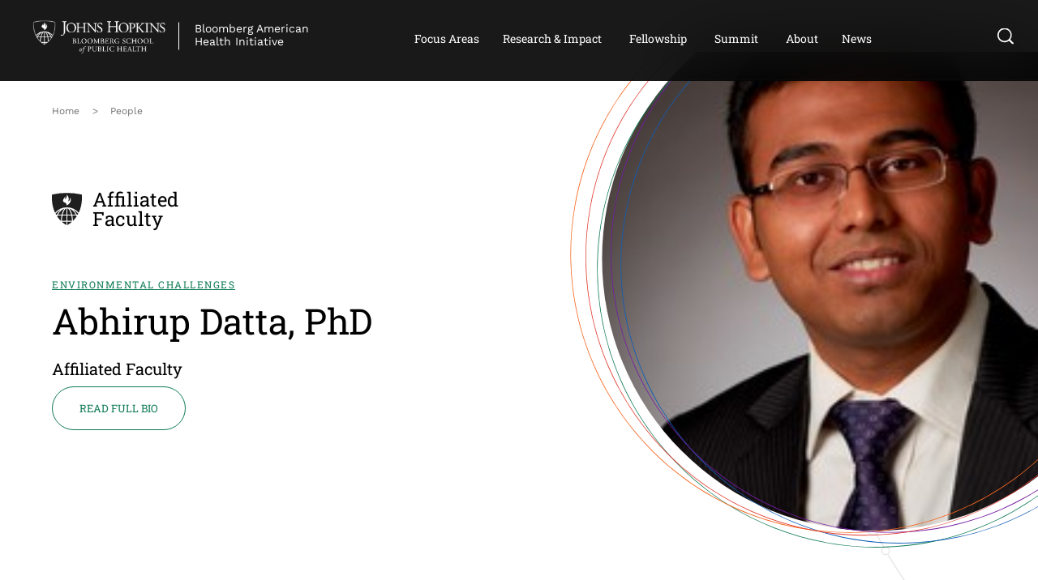

--- FILE ---
content_type: text/html; charset=UTF-8
request_url: https://americanhealth.jhu.edu/people/abhirup-datta-phd
body_size: 8496
content:
<!DOCTYPE html>
<html lang="en" dir="ltr" prefix="og: https://ogp.me/ns#">
  <head>
            <title>
              Abhirup Datta, PhD
          </title>
    <meta name="format-detection" content="telephone=no">
    <meta name="viewport" content="width=device-width, initial-scale=1">
    <meta name="google-site-verification" content="yKgTViFBBIaK-_gep2-mqFcG0bBEZEJMmveyRsp31Hc" />
    <meta charset="utf-8" />
<link rel="canonical" href="https://americanhealth.jhu.edu/people/abhirup-datta-phd" />
<meta property="og:site_name" content="Bloomberg American Health Initiative" />
<meta property="og:url" content="https://americanhealth.jhu.edu/people/abhirup-datta-phd" />
<meta property="og:title" content="Abhirup Datta, PhD" />
<meta property="og:image" content="https://americanhealth.jhu.edu/sites/default/files/2022-07/ArticleTexture.jpg" />
<meta name="twitter:card" content="summary_large_image" />
<meta name="twitter:title" content="Abhirup Datta, PhD" />
<meta name="twitter:site" content="@americanhealth" />
<meta name="twitter:image" content="https://americanhealth.jhu.edu/sites/default/files/2022-07/ArticleTexture.jpg" />
<meta name="Generator" content="Drupal 10 (https://www.drupal.org)" />
<meta name="MobileOptimized" content="width" />
<meta name="HandheldFriendly" content="true" />
<meta name="viewport" content="width=device-width, initial-scale=1.0" />
<link rel="icon" href="/themes/custom/bahi/favicon.ico" type="image/vnd.microsoft.icon" />

    <link rel="stylesheet" media="all" href="/themes/contrib/stable/css/system/components/align.module.css?t6rlqo" />
<link rel="stylesheet" media="all" href="/themes/contrib/stable/css/system/components/fieldgroup.module.css?t6rlqo" />
<link rel="stylesheet" media="all" href="/themes/contrib/stable/css/system/components/container-inline.module.css?t6rlqo" />
<link rel="stylesheet" media="all" href="/themes/contrib/stable/css/system/components/clearfix.module.css?t6rlqo" />
<link rel="stylesheet" media="all" href="/themes/contrib/stable/css/system/components/details.module.css?t6rlqo" />
<link rel="stylesheet" media="all" href="/themes/contrib/stable/css/system/components/hidden.module.css?t6rlqo" />
<link rel="stylesheet" media="all" href="/themes/contrib/stable/css/system/components/item-list.module.css?t6rlqo" />
<link rel="stylesheet" media="all" href="/themes/contrib/stable/css/system/components/js.module.css?t6rlqo" />
<link rel="stylesheet" media="all" href="/themes/contrib/stable/css/system/components/nowrap.module.css?t6rlqo" />
<link rel="stylesheet" media="all" href="/themes/contrib/stable/css/system/components/position-container.module.css?t6rlqo" />
<link rel="stylesheet" media="all" href="/themes/contrib/stable/css/system/components/reset-appearance.module.css?t6rlqo" />
<link rel="stylesheet" media="all" href="/themes/contrib/stable/css/system/components/resize.module.css?t6rlqo" />
<link rel="stylesheet" media="all" href="/themes/contrib/stable/css/system/components/system-status-counter.css?t6rlqo" />
<link rel="stylesheet" media="all" href="/themes/contrib/stable/css/system/components/system-status-report-counters.css?t6rlqo" />
<link rel="stylesheet" media="all" href="/themes/contrib/stable/css/system/components/system-status-report-general-info.css?t6rlqo" />
<link rel="stylesheet" media="all" href="/themes/contrib/stable/css/system/components/tablesort.module.css?t6rlqo" />
<link rel="stylesheet" media="all" href="/themes/contrib/stable/css/core/components/progress.module.css?t6rlqo" />
<link rel="stylesheet" media="all" href="/themes/contrib/stable/css/core/components/ajax-progress.module.css?t6rlqo" />
<link rel="stylesheet" media="all" href="/themes/contrib/stable/css/views/views.module.css?t6rlqo" />
<link rel="stylesheet" media="all" href="/modules/contrib/webform/css/webform.element.details.toggle.css?t6rlqo" />
<link rel="stylesheet" media="all" href="/modules/contrib/webform/css/webform.element.message.css?t6rlqo" />
<link rel="stylesheet" media="all" href="/modules/contrib/webform/css/webform.form.css?t6rlqo" />
<link rel="stylesheet" media="all" href="/modules/contrib/extlink/css/extlink.css?t6rlqo" />
<link rel="stylesheet" media="all" href="/modules/contrib/webform/css/webform.ajax.css?t6rlqo" />
<link rel="stylesheet" media="all" href="https://use.typekit.net/tfa5qzl.css" />
<link rel="stylesheet" media="all" href="/themes/custom/bahi/assets/style.css?t6rlqo" />
<link rel="stylesheet" media="all" href="/themes/custom/bahi/assets/custom.css?t6rlqo" />
<link rel="stylesheet" media="all" href="//cdnjs.cloudflare.com/ajax/libs/slick-carousel/1.9.0/slick.min.css" />
<link rel="stylesheet" media="all" href="//cdnjs.cloudflare.com/ajax/libs/slick-carousel/1.9.0/slick-theme.min.css" />
<link rel="stylesheet" media="all" href="https://use.typekit.net/daq4twr.css" />

    <script src="/core/assets/vendor/modernizr/modernizr.min.js?v=3.11.7"></script>


          <!-- Facebook Pixel Code
      <script>
        !function(f,b,e,v,n,t,s)
        {if(f.fbq)return;n=f.fbq=function(){n.callMethod?
        n.callMethod.apply(n,arguments):n.queue.push(arguments)};
        if(!f._fbq)f._fbq=n;n.push=n;n.loaded=!0;n.version='2.0';
        n.queue=[];t=b.createElement(e);t.async=!0;
        t.src=v;s=b.getElementsByTagName(e)[0];
        s.parentNode.insertBefore(t,s)}(window,document,'script','https://connect.facebook.net/en_US/fbevents.js');
        fbq('init', '3505794912789706');
        fbq('track', 'PageView');
      </script>
      <noscript>
        <img height="1" width="1" src="https://www.facebook.com/tr?id=3505794912789706&ev=PageView&noscript=1"/>
      </noscript>
      <!-- End Facebook Pixel Code -->
    
          <!-- Meta Pixel Code
      <script>
        !function(f,b,e,v,n,t,s)
        {if(f.fbq)return;n=f.fbq=function(){n.callMethod?
        n.callMethod.apply(n,arguments):n.queue.push(arguments)};
        if(!f._fbq)f._fbq=n;n.push=n;n.loaded=!0;n.version='2.0';
        n.queue=[];t=b.createElement(e);t.async=!0;
        t.src=v;s=b.getElementsByTagName(e)[0];
        s.parentNode.insertBefore(t,s)}(window, document,'script','https://connect.facebook.net/en_US/fbevents.js');
        fbq('init', '684568945259522');
        fbq('track', 'PageView');
      </script>
      <noscript>
        <img height="1" width="1" style="display:none" src="https://www.facebook.com/tr?id=684568945259522&ev=PageView&noscript=1" />
      </noscript>
      <!-- End Meta Pixel Code -->
    

            <!-- Google Tag Manager -->
          <script>(function(w,d,s,l,i){w[l]=w[l]||[];w[l].push({'gtm.start':
          new Date().getTime(),event:'gtm.js'});var f=d.getElementsByTagName(s)[0],
          j=d.createElement(s),dl=l!='dataLayer'?'&l='+l:'';j.async=true;j.src=
          'https://www.googletagmanager.com/gtm.js?id='+i+dl;f.parentNode.insertBefore(j,f);
          })(window,document,'script','dataLayer','GTM-T28WZ6L');</script>
        <!-- End Google Tag Manager -->


        <!-- Hotjar Tracking Code for http://americanhealth.jhu.edu -->
          <script>
              (function(h,o,t,j,a,r){
                  h.hj=h.hj||function(){(h.hj.q=h.hj.q||[]).push(arguments)};
                  h._hjSettings={hjid:766679,hjsv:6};
                  a=o.getElementsByTagName('head')[0];
                  r=o.createElement('script');r.async=1;
                  r.src=t+h._hjSettings.hjid+j+h._hjSettings.hjsv;
                  a.appendChild(r);
              })(window,document,'https://static.hotjar.com/c/hotjar-','.js?sv=');
          </script>
      </head>
  <body class="page">

        <a href="#main-content" class="visually-hidden focusable">
      Skip to main content
    </a>

          <!-- Google Tag Manager (noscript) -->
      <noscript><iframe src="https://www.googletagmanager.com/ns.html?id=GTM-T28WZ6L"
      height="0" width="0" style="display:none;visibility:hidden"></iframe></noscript>
      <!-- End Google Tag Manager (noscript) -->
    
    
      <div class="dialog-off-canvas-main-canvas" data-off-canvas-main-canvas>
    
<header class="site-header">
  <nav>

    <div class="logo-lockup">
      <a href="https://www.jhsph.edu/" class="logo logo-lockup__first" target="_blank"><img src="/themes/custom/bahi/assets/icons/jh-logo-white.png" alt="Logo" /></a>
      <a href="/" class="logo logo-lockup__second">Bloomberg American </br>Health Initiative</a>
    </div>

    <div id="nav-icon3" class="hamburger" tabindex="0">
        <span></span>
        <span></span>
        <span></span>
    </div>

    <div class="nav__links">
          <nav role="navigation" aria-labelledby="block-mainnavigation-menu" id="block-mainnavigation">
            
  <h2 class="visually-hidden" id="block-mainnavigation-menu">Main navigation</h2>
  

        
              <ul class="nav__primary-list">
              <li>
        <a href="/focus-areas" class="item-has-children" data-drupal-link-system-path="node/2">Focus Areas</a>
                                <ul class="nav__secondary-list">
              <li>
        <span class="eyebrow">Areas of Focus</span>
              </li>
          <li>
        <a href="/focus-area/addiction-overdose" data-drupal-link-system-path="node/18">Addiction &amp; Overdose</a>
              </li>
          <li>
        <a href="/focus-area/adolescent-health" data-drupal-link-system-path="node/19">Adolescent Health</a>
              </li>
          <li>
        <a href="/focus-area/environmental-challenges" data-drupal-link-system-path="node/12">Environmental Challenges</a>
              </li>
          <li>
        <a href="/focus-area/food-systems-for-health" data-drupal-link-system-path="node/20">Food Systems for Health</a>
              </li>
          <li>
        <a href="/focus-area/violence" data-drupal-link-system-path="node/21">Violence</a>
              </li>
          <li>
        <span class="nav_divider eyebrow">Cross-Cutting Themes</span>
              </li>
          <li>
        <a href="/theme/equity" data-drupal-link-system-path="node/194">Equity</a>
              </li>
          <li>
        <a href="/theme/evidence" data-drupal-link-system-path="node/400">Evidence</a>
              </li>
          <li>
        <a href="/theme/policy" data-drupal-link-system-path="node/401">Policy</a>
              </li>
        </ul>
  
              </li>
          <li>
        <a href="/public-health-research" class="item-has-children" data-drupal-link-system-path="node/3">Research &amp; Impact</a>
                                <ul class="nav__secondary-list">
              <li>
        <a href="/research-impact#research">Research &amp; Impact Database</a>
              </li>
          <li>
        <a href="/high-impact-project" data-drupal-link-system-path="node/929">High Impact Projects</a>
              </li>
          <li>
        <a href="/policy-packages" data-drupal-link-system-path="node/1857">Policy Packages</a>
              </li>
        </ul>
  
              </li>
          <li>
        <a href="/fellowship" class="item-has-children" data-drupal-link-system-path="node/23">Fellowship</a>
                                <ul class="nav__secondary-list">
              <li>
        <a href="/fellowship/master-public-health" data-drupal-link-system-path="node/15">MPH Program</a>
              </li>
          <li>
        <a href="/fellowship/doctor-public-health" data-drupal-link-system-path="node/16">DrPH Program</a>
              </li>
          <li>
        <a href="/fellowship/collaborating-organizations" data-drupal-link-system-path="node/17">Collaborating Organizations</a>
              </li>
        </ul>
  
              </li>
          <li>
        <a href="/2025-bloomberg-american-health-summit" class="item-has-children" data-drupal-link-system-path="node/1775">Summit</a>
                                <ul class="nav__secondary-list">
              <li>
        <a href="/2024-summit" data-drupal-link-system-path="node/1552">2024 Summit</a>
              </li>
          <li>
        <a href="/2023-bloomberg-american-health-summit" data-drupal-link-system-path="node/1353">2023 Summit</a>
              </li>
          <li>
        <a href="/2022-bloomberg-american-health-summit" data-drupal-link-system-path="node/1146">2022 Summit</a>
              </li>
          <li>
        <a href="/bloomberg-american-health-summit-making-public-health-visible" data-drupal-link-system-path="node/937">2021 Summit</a>
              </li>
          <li>
        <a href="/2020-bloomberg-american-health-summit" data-drupal-link-system-path="node/678">2020 Summit</a>
              </li>
          <li>
        <a href="/2019-bloomberg-american-health-summit" data-drupal-link-system-path="node/710">2019 Summit</a>
              </li>
          <li>
        <a href="/2018-bloomberg-american-health-summit" data-drupal-link-system-path="node/718">2018 Summit</a>
              </li>
        </ul>
  
              </li>
          <li>
        <a href="/about" data-drupal-link-system-path="node/5">About</a>
                                <ul class="nav__secondary-list">
              <li>
        <a href="https://americanhealth.jhu.edu/about">Our Team</a>
              </li>
          <li>
        <a href="/annual-report" data-drupal-link-system-path="node/1404">Annual Report</a>
              </li>
        </ul>
  
              </li>
          <li>
        <a href="/public-health-news" data-drupal-link-system-path="node/4">News</a>
              </li>
        </ul>
  


  </nav>


      <div class="search-block-container">

        <form class="views-exposed-form bef-exposed-form" data-drupal-selector="views-exposed-form-search-page-1" action="/search/results" method="get" id="views-exposed-form-search-page-1" accept-charset="UTF-8">
          <div class="js-form-item form-item js-form-type-textfield form-item-search-api-fulltext js-form-item-search-api-fulltext form-no-label">
            <input data-drupal-selector="edit-search-api-fulltext" type="text" id="edit-search-api-fulltext" name="search" size="30" maxlength="128" class="form-text" placeholder="Search Content">
            <input type="radio" name="person_type" value="All" checked="checked" class="form-radio">
          </div>
          <div data-drupal-selector="edit-actions" class="form-actions js-form-wrapper form-wrapper" id="edit-actions"><input data-drupal-selector="edit-submit-search" type="submit" id="edit-submit-search" value="Apply" class="btn js-form-submit form-submit">
          </div>
        </form>

        <div class="search-buttons">
          <button class="search-button content selected">Search Content</button>
          <button class="search-button fellows">Search People</button>
        </div>

        <div id="close-search" class="close-search">
          <span class="diag-left"></span>
          <span class="diag-right"></span>
        </div>
      </div>
    </div>

  </nav>
</header>


    <main id="content" role="main" class="header-offset">
      

      

      <a id="main-content" tabindex="-1"></a>
          <div data-drupal-messages-fallback class="hidden"></div>
  <div class="container person">
    <ol class="breadcrumb ">
      <li class="breadcrumb__item">
        <a class="breadcrumb__link" href="/">Home</a>
      </li>
      <li class="breadcrumb__item">
        <a class="breadcrumb__link" href="/about#people">People</a>
      </li>
    </ol>
  </div>

  <div class="hero-alt__lockup person">
                                                                                                                                                                                                                    <div class="hero-alt__image" style="background-image: url('/sites/default/files/website-media/headshots/Abhirup%20Datta%2C%20PhD.jpg')"></div>
                                                                                                        </div>

  <div class="section container" data-cat="environmental-challenges">
    <div class="news-detail__content">
              <div class="staff-spotlight__title">
          Affiliated Faculty
        </div>
      
              <a href="/focus-area/environmental-challenges" class="taxonomy-tag"><span>
      Environmental Challenges
  </span></a>
      
      <h1>
        <span>Abhirup Datta, PhD</span>

      </h1>

      
              <p class="heading">
      Affiliated Faculty 
  </p>
      
      
      <section class="wysiwyg">
        
      </section>
              <section>
          <a class="btn" href="https://www.jhsph.edu/faculty/directory/profile/3332/abhirup-datta" target="_blank">READ FULL BIO</a>
        </section>
      
    </div>
  </div>

  


          <div class="views-element-container" id="block-views-block-stay-connected-block-2">
  
    
      <div><div class="js-view-dom-id-1180b2f05f4815c4fa19c1f6823905513c10f6d2e16c40d6cf82f7c0aef233bc">
  
  
  

  
  
  

      <div class="views-row">
<section class="dispatch">

  <div class="container">

    <div class="text">
              <h3>American Health Dispatch
</h3>
                    
      <p>Get the latest news from the Bloomberg American Health Initiative delivered to your inbox, every Friday morning.</p>

  
          </div>

    <div class="form">
      
      <span id="webform-submission-american-health-dispatch-signup-node-22-form-ajax-content"></span><div id="webform-submission-american-health-dispatch-signup-node-22-form-ajax" class="webform-ajax-form-wrapper" data-effect="fade" data-progress-type="throbber"><form class="webform-submission-form webform-submission-add-form webform-submission-american-health-dispatch-signup-form webform-submission-american-health-dispatch-signup-add-form webform-submission-american-health-dispatch-signup-node-22-form webform-submission-american-health-dispatch-signup-node-22-add-form js-webform-details-toggle webform-details-toggle" data-drupal-selector="webform-submission-american-health-dispatch-signup-node-22-add-form" action="/people/abhirup-datta-phd" method="post" id="webform-submission-american-health-dispatch-signup-node-22-add-form" accept-charset="UTF-8">
  
  <div class="js-form-item form-item js-form-type-email form-item-email js-form-item-email">
      <label for="edit-email" class="js-form-required form-required">Email</label>
        <input data-webform-required-error="Please provide a valid email address." data-drupal-selector="edit-email" type="email" id="edit-email" name="email" value="" size="60" maxlength="254" placeholder="Enter Email Address" class="form-email required" required="required" aria-required="true" />

        </div>
<div data-drupal-selector="edit-actions" class="form-actions webform-actions js-form-wrapper form-wrapper" id="edit-actions"><input class="webform-button--submit button button--primary js-form-submit form-submit" data-drupal-selector="edit-actions-submit" data-disable-refocus="true" type="submit" id="edit-actions-submit" name="op" value="Subscribe" />

</div>
<input autocomplete="off" data-drupal-selector="form-a4sonmxrnci2in-mqrb8ugph09w57l5g7qf-fggq3py" type="hidden" name="form_build_id" value="form-a4sOnMXrnci2iN-mQRb8Ugph09w57l5g7QF-FGGq3PY" />
<input data-drupal-selector="edit-webform-submission-american-health-dispatch-signup-node-22-add-form" type="hidden" name="form_id" value="webform_submission_american_health_dispatch_signup_node_22_add_form" />
<div class="url-textfield js-form-wrapper form-wrapper" style="display: none !important;"><div class="js-form-item form-item js-form-type-textfield form-item-url js-form-item-url">
      <label for="edit-url">Leave this field blank</label>
        <input autocomplete="off" data-drupal-selector="edit-url" type="text" id="edit-url" name="url" value="" size="20" maxlength="128" class="form-text" />

        </div>
</div>


  
</form>
</div>
  
    </div>

  </div>

</section>
</div>

    

  
  

  
  
</div>
</div>

  </div>



    </main>

    <footer class="footer">
      <div class="footer__top">
        <div class="container">
          <div class="logo-lockup">
            <a href="https://www.jhsph.edu/" target="_blank" class="footer__logo"><img src="/themes/custom/bahi/assets/icons/blue-logo.svg"  alt="Johns Hopkins Bloomberg School of Public Health logo" /></a>
            <a href="/" class="footer__logo logo-lockup__second">Bloomberg American Health Initiative</a>
          </div>
          <div class="footer__header">
                <div id="block-footeraddress">
  
    
      
      <p>Johns Hopkins Bloomberg School of Public Health&nbsp;</p>
<p>615 N. Wolfe Street, Baltimore, MD 21205</p>

  
  </div>

      	<div class="footer__social">
  		<p class="footer__social-heading"><a href="/about#contact">Contact</a></p>
		<p class="footer__social-heading">Follow Us</p>
    	
              <ul>
              <li>
        <a href="mailto:AmericanHealth@jhu.edu" class="email icon">Email</a>
              </li>
          <li>
        <a href="https://podcasts.apple.com/us/podcast/the-american-health-podcast/id1325261759?mt=2" class="podcast icon" target="_blank">Podcasts</a>
              </li>
          <li>
        <a href="https://www.youtube.com/channel/UCUZxZ5k-tkyols59jgapQPg" class="youtube icon" target="_blank">YouTube</a>
              </li>
          <li>
        <a href="https://www.instagram.com/bloombergamericanhealth/" class="instagram icon">Instagram</a>
              </li>
          <li>
        <a href="https://www.linkedin.com/company/bloomberg-american-health-initiative/" class="linkedin icon">LinkedIn</a>
              </li>
        </ul>
  


    </div>
  

          </div>
          <nav>
                <nav role="navigation" aria-labelledby="block-footer-menu" id="block-footer">
            
  <h2 class="visually-hidden" id="block-footer-menu">Footer</h2>
  

        
              <ul id="footer-nav" class="footer__nav">
                      <li class="footer__sub-nav">
        <a href="/focus-areas" class="footer__sub-nav footer__nav-heading" data-drupal-link-system-path="node/2">Focus Areas</a>
                                      <ul>
                      <li>
        <a href="/focus-area/addiction-overdose" data-drupal-link-system-path="node/18">Addiction &amp; Overdose</a>
                    </li>
                  <li>
        <a href="/focus-area/adolescent-health" data-drupal-link-system-path="node/19">Adolescent Health</a>
                    </li>
                  <li>
        <a href="/focus-area/environmental-challenges" data-drupal-link-system-path="node/12">Environmental Challenges</a>
                    </li>
                  <li>
        <a href="/focus-area/food-systems-for-health" data-drupal-link-system-path="node/20">Food Systems for Health</a>
                    </li>
                  <li>
        <a href="/focus-area/violence" data-drupal-link-system-path="node/21">Violence</a>
                    </li>
        </ul>
  
              </li>
                  <li class="footer__sub-nav">
        <span class="footer__sub-nav footer__nav-heading">Cross-Cutting Themes</span>
                                      <ul>
                      <li>
        <a href="/theme/equity" data-drupal-link-system-path="node/194">Equity</a>
                    </li>
                  <li>
        <a href="/theme/evidence" data-drupal-link-system-path="node/400">Evidence</a>
                    </li>
                  <li>
        <a href="/theme/policy" data-drupal-link-system-path="node/401">Policy</a>
                    </li>
        </ul>
  
              </li>
                  <li class="footer__sub-nav">
        <a href="/fellowship" class="footer__sub-nav footer__nav-heading" data-drupal-link-system-path="node/23">Fellowship</a>
                                      <ul>
                      <li>
        <a href="/fellowship/master-public-health" data-drupal-link-system-path="node/15">MPH Program</a>
                    </li>
                  <li>
        <a href="/fellowship/doctor-public-health" data-drupal-link-system-path="node/16">DrPH Program</a>
                    </li>
                  <li>
        <a href="/fellowship/collaborating-organizations" data-drupal-link-system-path="node/17">Collaborating Organizations</a>
                    </li>
        </ul>
  
              </li>
                  <li class="footer__sub-nav">
        <a href="/2025-bloomberg-american-health-summit" class="footer__sub-nav footer__nav-heading" data-drupal-link-system-path="node/1775">Summit</a>
                                      <ul>
                      <li>
        <a href="/2024-summit" data-drupal-link-system-path="node/1552">2024 Summit</a>
                    </li>
                  <li>
        <a href="/2023-bloomberg-american-health-summit" data-drupal-link-system-path="node/1353">2023 Summit</a>
                    </li>
                  <li>
        <a href="/2022-bloomberg-american-health-summit" data-drupal-link-system-path="node/1146">2022 Summit</a>
                    </li>
                  <li>
        <a href="/bloomberg-american-health-summit-making-public-health-visible" data-drupal-link-system-path="node/937">2021 Summit</a>
                    </li>
                  <li>
        <a href="/2020-bloomberg-american-health-summit" data-drupal-link-system-path="node/678">2020 Summit</a>
                    </li>
                  <li>
        <a href="/2019-bloomberg-american-health-summit" data-drupal-link-system-path="node/710">2019 Summit</a>
                    </li>
                  <li>
        <a href="/2018-bloomberg-american-health-summit" data-drupal-link-system-path="node/718">2018 Summit</a>
                    </li>
        </ul>
  
              </li>
                  <li class="footer__sub-nav">
        <a href="/public-health-research" class="footer__sub-nav footer__nav-heading" data-drupal-link-system-path="node/3">Research &amp; Impact</a>
                                      <ul>
                      <li>
        <a href="/fentanyl" target="_blank" data-drupal-link-system-path="node/14">Detecting Fentanyl</a>
                    </li>
                  <li>
        <a href="/RuralOpioidsCount" target="_blank" data-drupal-link-system-path="node/13">Rural Communities in Crisis</a>
                    </li>
                  <li>
        <a href="/implementERPO" target="_blank" data-drupal-link-system-path="node/707">Extreme Risk Protection Orders</a>
                    </li>
                  <li>
        <a href="/bloomberg-american-health-open-case-studies-project" target="_blank" data-drupal-link-system-path="node/703">Open Case Studies</a>
                    </li>
                  <li>
        <a href="/youth-serving-organizations" target="_blank" data-drupal-link-system-path="node/704">Preventing Sexual Abuse in Youth Serving Organizations</a>
                    </li>
                  <li>
        <a href="https://climateandhealthreport.org" target="_blank">Climate Change &amp; Health</a>
                    </li>
                  <li>
        <a href="/operation-good-food-beverages" data-drupal-link-system-path="node/1114">Operation Good Food &amp; Beverages</a>
                    </li>
                  <li>
        <a href="https://masspier.americanhealth.jhu.edu/">Massachusetts Pediatric Injury Equity Review (MassPIER)</a>
                    </li>
        </ul>
  
              </li>
                  <li class="footer__sub-nav">
        <a href="/public-health-news" class="footer__sub-nav footer__nav-heading" data-drupal-link-system-path="node/4">News</a>
                    </li>
                  <li class="footer__sub-nav">
        <a href="/about" class="footer__sub-nav footer__nav-heading" data-drupal-link-system-path="node/5">About</a>
                                      <ul>
                      <li>
        <a href="/about?person_type=15#people" data-drupal-link-query="{&quot;person_type&quot;:&quot;15&quot;}" data-drupal-link-system-path="node/5">Team</a>
                    </li>
                  <li>
        <a href="/about?person_type=16#people" data-drupal-link-query="{&quot;person_type&quot;:&quot;16&quot;}" data-drupal-link-system-path="node/5">Faculty</a>
                    </li>
                  <li>
        <a href="/about?person_type=18#people" data-drupal-link-query="{&quot;person_type&quot;:&quot;18&quot;}" data-drupal-link-system-path="node/5">Fellows</a>
                    </li>
        </ul>
  
              </li>
        </ul>
  


  </nav>


          </nav>
        </div>
      </div>
      <div class="footer__bottom container">
            <div id="block-footercopyright">
  
    
      
      <p>All Rights Reserved 2025. Views and Opinions expressed on this site do not necessarily reflect those of the Bloomberg School.</p>

  
  </div>
<div id="block-footerwebpolicy">
  
    
      
      <p><a href="https://www.jhsph.edu/resources/web-policies.html" target="_blank">Web Policy</a></p>

  
  </div>


      </div>
</footer>

  </div>

    
    <script type="application/json" data-drupal-selector="drupal-settings-json">{"path":{"baseUrl":"\/","pathPrefix":"","currentPath":"node\/195","currentPathIsAdmin":false,"isFront":false,"currentLanguage":"en"},"pluralDelimiter":"\u0003","suppressDeprecationErrors":true,"ajaxPageState":{"libraries":"[base64]","theme":"bahi","theme_token":null},"ajaxTrustedUrl":{"form_action_p_pvdeGsVG5zNF_XLGPTvYSKCf43t8qZYSwcfZl2uzM":true,"\/people\/abhirup-datta-phd?ajax_form=1":true},"data":{"extlink":{"extTarget":true,"extTargetAppendNewWindowDisplay":true,"extTargetAppendNewWindowLabel":"(opens in a new window)","extTargetNoOverride":false,"extNofollow":false,"extTitleNoOverride":true,"extNoreferrer":false,"extFollowNoOverride":false,"extClass":"0","extLabel":"","extImgClass":false,"extSubdomains":false,"extExclude":"","extInclude":"","extCssExclude":"","extCssInclude":"","extCssExplicit":"#jhn, #cl","extAlert":false,"extAlertText":"This link will take you to an external web site. We are not responsible for their content.","extHideIcons":false,"mailtoClass":"0","telClass":"0","mailtoLabel":"","telLabel":"","extUseFontAwesome":false,"extIconPlacement":"before","extPreventOrphan":false,"extFaLinkClasses":"fa fa-external-link","extFaMailtoClasses":"fa fa-envelope-o","extAdditionalLinkClasses":"","extAdditionalMailtoClasses":"","extAdditionalTelClasses":"","extFaTelClasses":"fa fa-phone","allowedDomains":[],"extExcludeNoreferrer":""}},"ajax":{"edit-actions-submit":{"callback":"::submitAjaxForm","event":"click","effect":"fade","speed":500,"progress":{"type":"throbber","message":""},"disable-refocus":true,"url":"\/people\/abhirup-datta-phd?ajax_form=1","httpMethod":"POST","dialogType":"ajax","submit":{"_triggering_element_name":"op","_triggering_element_value":"Subscribe"}}},"user":{"uid":0,"permissionsHash":"1cb7f15ef36ab2f9408eb2e6aa689d192e727dfa93d74466450f05032144a054"}}</script>
<script src="/core/assets/vendor/jquery/jquery.min.js?v=3.7.1"></script>
<script src="/core/assets/vendor/once/once.min.js?v=1.0.1"></script>
<script src="/core/misc/drupalSettingsLoader.js?v=10.5.6"></script>
<script src="/core/misc/drupal.js?v=10.5.6"></script>
<script src="/core/misc/drupal.init.js?v=10.5.6"></script>
<script src="/core/assets/vendor/tabbable/index.umd.min.js?v=6.2.0"></script>
<script src="//s7.addthis.com/js/300/addthis_widget.js#pubid=ra-5fa30e6623c6d44c" async></script>
<script src="//use.fontawesome.com/39852b4031.js"></script>
<script src="/themes/custom/bahi/assets/custom.js?v=1.x"></script>
<script src="//cdnjs.cloudflare.com/ajax/libs/ScrollMagic/2.0.5/plugins/animation.gsap.min.js"></script>
<script src="//cdnjs.cloudflare.com/ajax/libs/ScrollMagic/2.0.5/ScrollMagic.min.js"></script>
<script src="//cdnjs.cloudflare.com/ajax/libs/slick-carousel/1.9.0/slick.min.js"></script>
<script src="//cdnjs.cloudflare.com/ajax/libs/gsap/1.15.1/TimelineMax.min.js"></script>
<script src="//cdnjs.cloudflare.com/ajax/libs/gsap/1.15.1/TweenMax.min.js"></script>
<script src="/themes/custom/bahi/assets/js/main.min.js?v=1.x"></script>
<script src="//player.vimeo.com/api/player.js"></script>
<script src="//www.youtube.com/player_api"></script>
<script src="/core/misc/jquery.form.js?v=4.3.0"></script>
<script src="/modules/contrib/extlink/js/extlink.js?t6rlqo"></script>
<script src="/core/misc/progress.js?v=10.5.6"></script>
<script src="/core/assets/vendor/loadjs/loadjs.min.js?v=4.3.0"></script>
<script src="/core/misc/debounce.js?v=10.5.6"></script>
<script src="/core/misc/announce.js?v=10.5.6"></script>
<script src="/core/misc/message.js?v=10.5.6"></script>
<script src="/core/misc/ajax.js?v=10.5.6"></script>
<script src="/themes/contrib/stable/js/ajax.js?v=10.5.6"></script>
<script src="/modules/contrib/webform/js/webform.scroll.js?v=10.5.6"></script>
<script src="/modules/contrib/webform/js/webform.ajax.js?v=10.5.6"></script>
<script src="/modules/contrib/webform/js/webform.element.details.save.js?v=10.5.6"></script>
<script src="/modules/contrib/webform/js/webform.element.details.toggle.js?v=10.5.6"></script>
<script src="/modules/contrib/webform/js/webform.element.message.js?v=10.5.6"></script>
<script src="/core/misc/form.js?v=10.5.6"></script>
<script src="/modules/contrib/webform/js/webform.behaviors.js?v=10.5.6"></script>
<script src="/core/misc/states.js?v=10.5.6"></script>
<script src="/modules/contrib/webform/js/webform.states.js?v=10.5.6"></script>
<script src="/modules/contrib/webform/js/webform.form.js?v=10.5.6"></script>

    <section class="lightbox">
      <div class="lightbox__inner">
        <div class="lightbox__close"></div>
        <div id="lightbox__iframe"></div>
      </div>
    </section>
  </body>
</html>


--- FILE ---
content_type: text/css
request_url: https://americanhealth.jhu.edu/themes/custom/bahi/assets/style.css?t6rlqo
body_size: 40173
content:
@charset "UTF-8";
.disable-outline:focus{
    outline:0
}
.disable-outline input[type=checkbox]:focus+label::before,.disable-outline input[type=radio]:focus+label::before{
    -webkit-box-shadow:none;
    box-shadow:none
}
:link,:visited,a{
    text-decoration:none
}
a{
    color:#000;
    -webkit-transition:.25s all ease-in-out;
    transition:.25s all ease-in-out
}
a:hover{
    text-decoration:underline
}
.alpha-glossary ul {
    list-style: none;
    padding-left: 0;
}
.alpha-glossary ul li {
    width: fit-content;
    display: contents;
    margin: 2px;
}

.alpha-glossary ul li:after {
    content: '|';
}
[data-drupal-selector="edit-sort-by"], [data-drupal-selector="edit-committee-value"] {
    margin-left: 0;
}
[data-drupal-selector="edit-sort-by"] {
    margin-bottom: 6.25rem;
}
[data-drupal-selector="edit-committee-value"] {
    margin-bottom: 1.25rem;
}
[data-drupal-selector="edit-sort-by"] legend, [data-drupal-selector="edit-committee-value"] legend {
    float: left;
    padding-left: 0;
}
[data-drupal-selector="edit-sort-by"] span.fieldset-legend, [data-drupal-selector="edit-committee-value"] span.fieldset-legend {
    display: block;
    font-family: Quadon,serif;
    font-size: .75rem;
    font-weight: 400;
    letter-spacing: .125rem;
    margin-bottom: 1.25rem;
    text-transform: uppercase;
}
[data-drupal-selector="edit-sort-by"] .fieldset-wrapper, [data-drupal-selector="edit-committee-value"] .fieldset-wrapper {
    display: contents;
    width: fit-content;
    float: left;
}

[data-drupal-selector="edit-sort-by"] .form-radios, [data-drupal-selector="edit-committee-value"] .form-radios {
    /* margin-left: 20px; */
    display: inline-flex;
}

[data-drupal-selector="edit-sort-by"] .js-form-item.form-item.js-form-type-radio.form-item-sort-by.js-form-item-sort-by.disable-outline, [data-drupal-selector="edit-committee-value"] .js-form-item.form-item.js-form-type-radio.form-item-sort-by.js-form-item-sort-by.disable-outline {
    float: left;
    /* margin-left: 20px; */

}

[data-drupal-selector="edit-sort-by"] label.option, [data-drupal-selector="edit-committee-value"] label.option {
    cursor: pointer;
    margin-left: 20px;
    font-family: Arnhem,serif;
    font-size: 1rem;
}

.form-item-committee-value input[value="1"]:checked + label::before {
  background-color: #000;
  border: 2px solid #000;
}



.accordion ol :link,.accordion ol :visited,.accordion ol a,.accordion ul :link,.accordion ul :visited,.accordion ul a,.directory__filter-section .form-item :link,.directory__filter-section .form-item :visited,.directory__filter-section .form-item a,.search-results form#views-exposed-form-search-results-page-1 :link,.search-results form#views-exposed-form-search-results-page-1 :visited,.search-results form#views-exposed-form-search-results-page-1 a,.wysiwyg ol :link,.wysiwyg ol :visited,.wysiwyg ol a,.wysiwyg ul :link,.wysiwyg ul :visited,.wysiwyg ul a,p :link,p :visited,p a{
    text-decoration:underline
}
.accordion ol .dispatch .form-submit:link,.accordion ol .dispatch .form-submit:visited,.accordion ol .dispatch a.form-submit,.accordion ol .inline-signup .form-submit:link,.accordion ol .inline-signup .form-submit:visited,.accordion ol .inline-signup a.form-submit,.accordion ol :link.btn,.accordion ol :link:hover,.accordion ol :visited.btn,.accordion ol :visited:hover,.accordion ol a.btn,.accordion ol a:hover,.accordion ul .dispatch .form-submit:link,.accordion ul .dispatch .form-submit:visited,.accordion ul .dispatch a.form-submit,.accordion ul .inline-signup .form-submit:link,.accordion ul .inline-signup .form-submit:visited,.accordion ul .inline-signup a.form-submit,.accordion ul :link.btn,.accordion ul :link:hover,.accordion ul :visited.btn,.accordion ul :visited:hover,.accordion ul a.btn,.accordion ul a:hover,.directory__filter-section .form-item .dispatch .form-submit:link,.directory__filter-section .form-item .dispatch .form-submit:visited,.directory__filter-section .form-item .dispatch a.form-submit,.directory__filter-section .form-item .inline-signup .form-submit:link,.directory__filter-section .form-item .inline-signup .form-submit:visited,.directory__filter-section .form-item .inline-signup a.form-submit,.directory__filter-section .form-item :link.btn,.directory__filter-section .form-item :link:hover,.directory__filter-section .form-item :visited.btn,.directory__filter-section .form-item :visited:hover,.directory__filter-section .form-item a.btn,.directory__filter-section .form-item a:hover,.dispatch .accordion ol .form-submit:link,.dispatch .accordion ol .form-submit:visited,.dispatch .accordion ol a.form-submit,.dispatch .accordion ul .form-submit:link,.dispatch .accordion ul .form-submit:visited,.dispatch .accordion ul a.form-submit,.dispatch .directory__filter-section .form-item .form-submit:link,.dispatch .directory__filter-section .form-item .form-submit:visited,.dispatch .directory__filter-section .form-item a.form-submit,.dispatch .search-results form#views-exposed-form-search-results-page-1 .form-submit:link,.dispatch .search-results form#views-exposed-form-search-results-page-1 .form-submit:visited,.dispatch .search-results form#views-exposed-form-search-results-page-1 a.form-submit,.dispatch .wysiwyg ol .form-submit:link,.dispatch .wysiwyg ol .form-submit:visited,.dispatch .wysiwyg ol a.form-submit,.dispatch .wysiwyg ul .form-submit:link,.dispatch .wysiwyg ul .form-submit:visited,.dispatch .wysiwyg ul a.form-submit,.dispatch p .form-submit:link,.dispatch p .form-submit:visited,.dispatch p a.form-submit,.inline-signup .accordion ol .form-submit:link,.inline-signup .accordion ol .form-submit:visited,.inline-signup .accordion ol a.form-submit,.inline-signup .accordion ul .form-submit:link,.inline-signup .accordion ul .form-submit:visited,.inline-signup .accordion ul a.form-submit,.inline-signup .directory__filter-section .form-item .form-submit:link,.inline-signup .directory__filter-section .form-item .form-submit:visited,.inline-signup .directory__filter-section .form-item a.form-submit,.inline-signup .search-results form#views-exposed-form-search-results-page-1 .form-submit:link,.inline-signup .search-results form#views-exposed-form-search-results-page-1 .form-submit:visited,.inline-signup .search-results form#views-exposed-form-search-results-page-1 a.form-submit,.inline-signup .wysiwyg ol .form-submit:link,.inline-signup .wysiwyg ol .form-submit:visited,.inline-signup .wysiwyg ol a.form-submit,.inline-signup .wysiwyg ul .form-submit:link,.inline-signup .wysiwyg ul .form-submit:visited,.inline-signup .wysiwyg ul a.form-submit,.inline-signup p .form-submit:link,.inline-signup p .form-submit:visited,.inline-signup p a.form-submit,.search-results form#views-exposed-form-search-results-page-1 .dispatch .form-submit:link,.search-results form#views-exposed-form-search-results-page-1 .dispatch .form-submit:visited,.search-results form#views-exposed-form-search-results-page-1 .dispatch a.form-submit,.search-results form#views-exposed-form-search-results-page-1 .inline-signup .form-submit:link,.search-results form#views-exposed-form-search-results-page-1 .inline-signup .form-submit:visited,.search-results form#views-exposed-form-search-results-page-1 .inline-signup a.form-submit,.search-results form#views-exposed-form-search-results-page-1 :link.btn,.search-results form#views-exposed-form-search-results-page-1 :link:hover,.search-results form#views-exposed-form-search-results-page-1 :visited.btn,.search-results form#views-exposed-form-search-results-page-1 :visited:hover,.search-results form#views-exposed-form-search-results-page-1 a.btn,.search-results form#views-exposed-form-search-results-page-1 a:hover,.wysiwyg ol .dispatch .form-submit:link,.wysiwyg ol .dispatch .form-submit:visited,.wysiwyg ol .dispatch a.form-submit,.wysiwyg ol .inline-signup .form-submit:link,.wysiwyg ol .inline-signup .form-submit:visited,.wysiwyg ol .inline-signup a.form-submit,.wysiwyg ol :link.btn,.wysiwyg ol :link:hover,.wysiwyg ol :visited.btn,.wysiwyg ol :visited:hover,.wysiwyg ol a.btn,.wysiwyg ol a:hover,.wysiwyg ul .dispatch .form-submit:link,.wysiwyg ul .dispatch .form-submit:visited,.wysiwyg ul .dispatch a.form-submit,.wysiwyg ul .inline-signup .form-submit:link,.wysiwyg ul .inline-signup .form-submit:visited,.wysiwyg ul .inline-signup a.form-submit,.wysiwyg ul :link.btn,.wysiwyg ul :link:hover,.wysiwyg ul :visited.btn,.wysiwyg ul :visited:hover,.wysiwyg ul a.btn,.wysiwyg ul a:hover,p .dispatch .form-submit:link,p .dispatch .form-submit:visited,p .dispatch a.form-submit,p .inline-signup .form-submit:link,p .inline-signup .form-submit:visited,p .inline-signup a.form-submit,p :link.btn,p :link:hover,p :visited.btn,p :visited:hover,p a.btn,p a:hover{
    text-decoration:none
}
img{
    max-width:100%
}
ul{
    margin-bottom:.625rem;
    margin-top:.625rem
}
.taxonomy-tag{
    color:#092c74;
    display:inline-block;
    font-family:Quadon,serif;
    font-size:.75rem;
    letter-spacing:1.5px;
    margin-bottom:.9375rem;
    text-transform:uppercase;
    text-decoration:underline
}
[data-cat=environmental-challenges] .taxonomy-tag{
    color:#0e7a53
}
[data-cat=obesity-and-the-food-system] .taxonomy-tag{
    color:#691298
}
[data-cat=adolescent-health] .taxonomy-tag{
    color:#0d5eb8
}
[data-cat=violence] .taxonomy-tag{
    color:#e03c31
}
[data-cat=addiction-and-overdose] .taxonomy-tag{
    color:#f5661f
}
.step-icon{
    -webkit-box-align:center;
    -ms-flex-align:center;
    align-items:center;
    background-color:#fff;
    border:2px solid #092c74;
    border-radius:50%;
    display:-webkit-box;
    display:-ms-flexbox;
    display:flex;
    color:#092c74;
    -webkit-box-orient:vertical;
    -webkit-box-direction:normal;
    -ms-flex-direction:column;
    flex-direction:column;
    font-family:Quadon,serif;
    font-size:2.1875rem;
    font-weight:100;
    height:90px;
    -webkit-box-pack:center;
    -ms-flex-pack:center;
    justify-content:center;
    margin:0 auto 30px auto;
    width:90px
}
.step-icon .stat-text{
    color:#000;
    display:block;
    font-size:.75rem;
    font-weight:400;
    margin-top:3px;
    max-width:90px
}
.step-icon--with-subtext{
    height:130px;
    width:130px
}
input[type=checkbox],input[type=radio]{
    position:absolute;
    opacity:0
}
input[type=checkbox]:focus+label::before,input[type=radio]:focus+label::before{
    -webkit-box-shadow:0 0 3px 2px #0d5eb8;
    box-shadow:0 0 3px 2px #0d5eb8
}
input[type=checkbox]+label::before,input[type=radio]+label::before{
    background-color:#fff;
    border:2px solid #e5e5e5;
    content:'';
    display:inline-block;
    height:15px;
    margin-right:7px;
    position:relative;
    top:2px;
    visibility:visible;
    width:15px
}
input[type=radio]+label::before{
    border-radius:15px
}
input[type=checkbox]:checked+label::before,input[type=radio]:checked+label::before{
    background-color:#000;
    border:2px solid #000
}
[data-value=".violence"] input:checked+label::before,input[value='5']:checked+label::before{
    background-color:#e03c31;
    border:2px solid #e03c31
}
[data-value=".obesity-and-the-food-system"] input:checked+label::before,input[value='4']:checked+label::before{
    background-color:#691298;
    border:2px solid #691298
}
[data-value=".environmental-challenges"] input:checked+label::before,input[value='3']:checked+label::before{
    background-color:#0e7a53;
    border:2px solid #0e7a53
}
[data-value=".adolescent-health"] input:checked+label::before,input[value='2']:checked+label::before{
    background-color:#0d5eb8;
    border:2px solid #0d5eb8
}
[data-value=".addiction-and-overdose"] input:checked+label::before,input[value='1']:checked+label::before{
    background-color:#f5661f;
    border:2px solid #f5661f
}
#user-login-form{
    padding:10rem 1.25rem 6.25rem
}
.styled-select .form-item{
    display:inline-block;
    position:relative
}
.styled-select .form-item::after{
    background:url(icons/chevron.svg) no-repeat;
    background-size:90%;
    content:"";
    height:7px;
    position:absolute;
    margin-top:-1px;
    right:55px;
    top:50%;
    -webkit-transform:translateY(-50%);
    transform:translateY(-50%);
    width:15px;
    z-index:-1
}
@media (min-width:56.25em){
    .styled-select .form-item::after{
        right:20px
    }
}
.styled-select label{
    display:inline-block;
    text-indent:-9999px;
    white-space:nowrap
}
.styled-select select{
    -webkit-appearance:none;
    -moz-appearance:none;
    appearance:none;
    background-color:transparent;
    border:1px solid #e5e5e5;
    border-radius:28px;
    font-family:Quadon,serif;
    font-size:16px;
    font-weight:100;
    letter-spacing:1px;
    padding:11.42px 28.57px;
    position:relative;
    text-transform:uppercase;
    -webkit-transform-origin:top left;
    transform-origin:top left;
    -webkit-transform:scale(.875);
    transform:scale(.875);
    width:285.714px
}
@media (min-width:56.25em){
    .styled-select select{
        -webkit-transform-origin:top right;
        transform-origin:top right
    }
}
@media (min-width:75em){
    .styled-select select{
        padding:17.14px 40px
    }
}
.styled-select select options{
    font-family:Quadon,serif
}
.btn,.dispatch .form-submit,.inline-signup .form-submit{
    background-color:#fff;
    border-radius:40px;
    display:inline-block;
    font-family:Quadon,serif;
    font-size:.8125rem;
    padding:.875rem 1.625rem;
    text-decoration:none;
    text-transform:uppercase
}
@media (min-width:75em){
    .btn,.dispatch .form-submit,.inline-signup .form-submit{
        padding:1.0625rem 2.0625rem
    }
}
.btn:hover,.dispatch .form-submit:hover,.inline-signup .form-submit:hover{
    text-decoration:none
}
.dispatch [data-cat=environmental-challenges] .form-submit,.inline-signup [data-cat=environmental-challenges] .form-submit,[data-cat=environmental-challenges] .btn,[data-cat=environmental-challenges] .dispatch .form-submit,[data-cat=environmental-challenges] .inline-signup .form-submit{
    color:#0e7a53;
    border:1px solid #0e7a53
}
.dispatch [data-cat=environmental-challenges] .form-submit:hover,.inline-signup [data-cat=environmental-challenges] .form-submit:hover,[data-cat=environmental-challenges] .btn:hover,[data-cat=environmental-challenges] .dispatch .form-submit:hover,[data-cat=environmental-challenges] .inline-signup .form-submit:hover{
    background-color:#0e7a53;
    color:#fff
}
.dispatch [data-cat=addiction-and-overdose] .form-submit,.inline-signup [data-cat=addiction-and-overdose] .form-submit,[data-cat=addiction-and-overdose] .btn,[data-cat=addiction-and-overdose] .dispatch .form-submit,[data-cat=addiction-and-overdose] .inline-signup .form-submit{
    color:#f5661f;
    border:1px solid #f5661f
}
.dispatch [data-cat=addiction-and-overdose] .form-submit:hover,.inline-signup [data-cat=addiction-and-overdose] .form-submit:hover,[data-cat=addiction-and-overdose] .btn:hover,[data-cat=addiction-and-overdose] .dispatch .form-submit:hover,[data-cat=addiction-and-overdose] .inline-signup .form-submit:hover{
    background-color:#f5661f;
    color:#fff
}
.dispatch [data-cat=violence] .form-submit,.inline-signup [data-cat=violence] .form-submit,[data-cat=violence] .btn,[data-cat=violence] .dispatch .form-submit,[data-cat=violence] .inline-signup .form-submit{
    color:#e03c31;
    border:1px solid #e03c31
}
.dispatch [data-cat=violence] .form-submit:hover,.inline-signup [data-cat=violence] .form-submit:hover,[data-cat=violence] .btn:hover,[data-cat=violence] .dispatch .form-submit:hover,[data-cat=violence] .inline-signup .form-submit:hover{
    background-color:#e03c31;
    color:#fff
}
.dispatch [data-cat=obesity-and-the-food-system] .form-submit,.inline-signup [data-cat=obesity-and-the-food-system] .form-submit,[data-cat=obesity-and-the-food-system] .btn,[data-cat=obesity-and-the-food-system] .dispatch .form-submit,[data-cat=obesity-and-the-food-system] .inline-signup .form-submit{
    color:#691298;
    border:1px solid #691298
}
.dispatch [data-cat=obesity-and-the-food-system] .form-submit:hover,.inline-signup [data-cat=obesity-and-the-food-system] .form-submit:hover,[data-cat=obesity-and-the-food-system] .btn:hover,[data-cat=obesity-and-the-food-system] .dispatch .form-submit:hover,[data-cat=obesity-and-the-food-system] .inline-signup .form-submit:hover{
    background-color:#691298;
    color:#fff
}
.dispatch [data-cat=adolescent-health] .form-submit,.inline-signup [data-cat=adolescent-health] .form-submit,[data-cat=adolescent-health] .btn,[data-cat=adolescent-health] .dispatch .form-submit,[data-cat=adolescent-health] .inline-signup .form-submit{
    color:#0d5eb8;
    border:1px solid #0d5eb8
}
.dispatch [data-cat=adolescent-health] .form-submit:hover,.inline-signup [data-cat=adolescent-health] .form-submit:hover,[data-cat=adolescent-health] .btn:hover,[data-cat=adolescent-health] .dispatch .form-submit:hover,[data-cat=adolescent-health] .inline-signup .form-submit:hover{
    background-color:#0d5eb8;
    color:#fff
}
.btn--blue{
    color:#092c74;
    border:1px solid #092c74
}
.btn--blue:hover{
    background-color:#092c74;
    color:#fff
}
.btn--blue-reverse{
    background-color:transparent;
    color:#fff;
    border:1px solid #fff
}
.btn--blue-reverse:hover{
    background-color:#fff;
    color:#092c74;
    text-decoration:none
}
.btn--dark-blue-reverse,.dispatch .form-submit,.inline-signup .form-submit{
    color:#fff;
    border:1px solid #fff;
    background-color:#0a2240
}
.btn--dark-blue-reverse:hover,.dispatch .form-submit:hover,.inline-signup .form-submit:hover{
    background-color:#fff;
    color:#0a2240;
    text-decoration:none
}
.link-like-button,.pager__item,input[name=reset],input[name=op]{
    background-color:transparent;
    border:none;
    color:#092c74;
    cursor:pointer;
    font-family:Quadon,serif;
    font-size:.75rem;
    letter-spacing:1.5px;
    padding:0;
    text-decoration:underline;
    text-transform:uppercase
}
.inline-btn{
    display:inline-block;
    line-height:normal;
    margin-bottom:0;
    margin-right:1.25rem
}
.btn-dropdown{
    display:inline-block;
    max-width:300px;
    margin-top:1.5rem
}
.btn-dropdown button{
    width:100%;
    background:0 0;
    margin-top:0;
    padding-right:3.125rem;
    position:relative;
    cursor:pointer;
    -webkit-appearance:none;
    -moz-appearance:none
}
.btn-dropdown button::after{
    content:'';
    background:url(icons/chevron-blue.svg) center center no-repeat;
    background-size:contain;
    width:1rem;
    height:1rem;
    top:1rem;
    right:22px;
    position:absolute;
    -webkit-transition:-webkit-transform .2s;
    transition:-webkit-transform .2s;
    transition:transform .2s;
    transition:transform .2s,-webkit-transform .2s;
    -webkit-transition-timing-function:ease-in;
    transition-timing-function:ease-in
}
.btn-dropdown button:hover::after{
    -webkit-filter:saturate(0) brightness(60);
    filter:saturate(0) brightness(60)
}
.btn-dropdown ul{
    padding:0;
    list-style:none;
    background:#fff;
    border:3px solid #fff;
    border-width:0 3px 3px;
    display:none;
    position:absolute;
    z-index:50;
    width:250px;
    margin:0 0 0 1.5rem;
    -webkit-box-shadow:0 9px 9px 3px rgba(0,0,0,.2);
    box-shadow:0 9px 9px 3px rgba(0,0,0,.2);
    -webkit-transition:-webkit-box-shadow .35s ease-out;
    transition:-webkit-box-shadow .35s ease-out;
    transition:box-shadow .35s ease-out;
    transition:box-shadow .35s ease-out,-webkit-box-shadow .35s ease-out
}
.btn-dropdown ul li{
    list-style:none!important;
    border-bottom:1px solid #092c74;
    margin:0!important;
    padding:.25rem
}
.btn-dropdown ul li:last-child{
    border-bottom:none
}
.btn-dropdown ul li,.btn-dropdown ul li a{
    color:#092c74;
    font-family:Quadon,serif;
    font-size:.75rem;
    letter-spacing:1.5px;
    padding:.5rem 1rem
}
.btn-dropdown ul a{
    display:block
}
.btn-dropdown.open button::after{
    -webkit-transform:rotate(180deg);
    transform:rotate(180deg);
    -webkit-filter:none;
    filter:none
}
.btn-dropdown.open button:hover::after{
    -webkit-filter:saturate(0) brightness(60);
    filter:saturate(0) brightness(60)
}
.card{
    overflow:hidden;
    background-color:#fff;
    border-radius:25px;
    border:1px solid #e5e5e5;
    -webkit-transition:all .25s ease-in-out;
    transition:all .25s ease-in-out
}
.card:hover{
    -webkit-box-shadow:0 20px 30px rgba(0,0,0,.25);
    box-shadow:0 20px 30px rgba(0,0,0,.25)
}
.card.short-img .image{
    height:13.5vw;
    max-height:250px
}
.card.medium-img .image{
    height:250px
}
@media (min-width:56.25em){
    .card.medium-img .image{
        height:20vw
    }
}
.card .content{
    padding:1.25rem
}
.card .image{
    background-size:cover;
    height:31vw;
    max-height:470px;
    width:100%;
    border-radius:25px
}
.card--video .image{
    overflow:hidden;
    position:relative
}
.card--video .image::before{
    background-color:rgba(0,0,0,.2);
    background-image:url(icons/play.svg);
    background-repeat:no-repeat;
    background-position:50%;
    content:'';
    height:100%;
    position:absolute;
    width:100%
}
@media (min-width:56.25em){
    .card .taxonomy-tag{
        margin-top:1.875rem
    }
}
@media (min-width:56.25em){
    .card .eyebrow,.card .search-wrapper label,.card .wysiwyg figcaption,.search-wrapper .card label,.wysiwyg .card figcaption{
        margin-top:1.875rem
    }
}
.hamburger{
    cursor:pointer;
    height:20px;
    position:absolute;
    right:5%;
    top:23px;
    -webkit-transform:rotate(0);
    transform:rotate(0);
    -webkit-transition:.5s ease-in-out;
    transition:.5s ease-in-out;
    width:30px;
    z-index:1000
}
@media (min-width:37.5em){
    .hamburger{
        top:40px
    }
}
@media (min-width:75em){
    .hamburger{
        display:none
    }
}
.hamburger span{
    background-color:#fff;
    display:block;
    height:3px;
    opacity:1;
    left:0;
    -webkit-transform:rotate(0);
    transform:rotate(0);
    position:absolute;
    -webkit-transition:.25s ease-in-out;
    transition:.25s ease-in-out;
    width:100%
}
.hamburger span:nth-child(1){
    top:0;
    -webkit-transform-origin:left center;
    transform-origin:left center
}
.hamburger span:nth-child(2){
    top:8px;
    -webkit-transform-origin:left center;
    transform-origin:left center
}
.hamburger span:nth-child(3){
    top:17px;
    -webkit-transform-origin:left center;
    transform-origin:left center
}
.hamburger.open span:nth-child(1){
    background-color:#fff;
    -webkit-transform:rotate(47deg);
    transform:rotate(47deg);
    left:7px;
    top:0;
    width:24px
}
.hamburger.open span:nth-child(2){
    background-color:#fff;
    opacity:0;
    width:0%
}
.hamburger.open span:nth-child(3){
    background-color:#fff;
    -webkit-transform:rotate(-47deg);
    transform:rotate(-47deg);
    left:7px;
    top:17px;
    width:24px
}
.wysiwyg img{
    border-radius:20px;
    height:auto;
    width:100%
}
.wysiwyg figure{
    display:table;
    margin:0;
    width:100%
}
.wysiwyg figure figcaption{
    caption-side:bottom;
    display:table-caption;
    margin-top:1.5625rem
}
.wysiwyg .align-left,.wysiwyg .align-right{
    margin-bottom:1.5625rem;
    max-width:60%;
    width:auto
}
.wysiwyg .align-left img,.wysiwyg .align-right img{
    height:auto;
    width:auto
}
.wysiwyg .align-left{
    float:left;
    margin-right:1.875rem
}
.wysiwyg .align-right{
    float:right;
    margin-left:1.875rem
}
.wysiwyg li{
    margin-bottom:.625rem
}
.wysiwyg blockquote{
    margin:5.625rem 0 3.75rem 0;
    position:relative
}
@media (min-width:56.25em){
    .wysiwyg blockquote{
        margin-top:6.875rem
    }
}
@media (min-width:75em){
    .wysiwyg blockquote{
        margin-top:8.125rem
    }
}
.directory__filter-section .wysiwyg blockquote>.form-item,.search-results .wysiwyg blockquote>form#views-exposed-form-search-results-page-1,.search-results form#views-exposed-form-search-results-page-1 .wysiwyg blockquote>input,.wysiwyg .accordion blockquote>ol,.wysiwyg .accordion blockquote>ul,.wysiwyg .directory__filter-section blockquote>.form-item,.wysiwyg .search-results blockquote>form#views-exposed-form-search-results-page-1,.wysiwyg .search-results form#views-exposed-form-search-results-page-1 blockquote>input,.wysiwyg blockquote>ol,.wysiwyg blockquote>p,.wysiwyg blockquote>ul{
    font-size:1.125rem;
    line-height:1.5rem
}
@media (min-width:56.25em){
    .directory__filter-section .wysiwyg blockquote>.form-item,.search-results .wysiwyg blockquote>form#views-exposed-form-search-results-page-1,.search-results form#views-exposed-form-search-results-page-1 .wysiwyg blockquote>input,.wysiwyg .accordion blockquote>ol,.wysiwyg .accordion blockquote>ul,.wysiwyg .directory__filter-section blockquote>.form-item,.wysiwyg .search-results blockquote>form#views-exposed-form-search-results-page-1,.wysiwyg .search-results form#views-exposed-form-search-results-page-1 blockquote>input,.wysiwyg blockquote>ol,.wysiwyg blockquote>p,.wysiwyg blockquote>ul{
        font-size:1.5rem;
        line-height:2rem
    }
}
@media (min-width:75em){
    .directory__filter-section .wysiwyg blockquote>.form-item,.search-results .wysiwyg blockquote>form#views-exposed-form-search-results-page-1,.search-results form#views-exposed-form-search-results-page-1 .wysiwyg blockquote>input,.wysiwyg .accordion blockquote>ol,.wysiwyg .accordion blockquote>ul,.wysiwyg .directory__filter-section blockquote>.form-item,.wysiwyg .search-results blockquote>form#views-exposed-form-search-results-page-1,.wysiwyg .search-results form#views-exposed-form-search-results-page-1 blockquote>input,.wysiwyg blockquote>ol,.wysiwyg blockquote>p,.wysiwyg blockquote>ul{
        font-size:2.25rem;
        line-height:3rem
    }
}
.directory__filter-section .wysiwyg blockquote>.form-item:last-of-type,.search-results .wysiwyg blockquote>form#views-exposed-form-search-results-page-1:last-of-type,.search-results form#views-exposed-form-search-results-page-1 .wysiwyg blockquote>input:last-of-type,.wysiwyg .accordion blockquote>ol:last-of-type,.wysiwyg .accordion blockquote>ul:last-of-type,.wysiwyg .directory__filter-section blockquote>.form-item:last-of-type,.wysiwyg .search-results blockquote>form#views-exposed-form-search-results-page-1:last-of-type,.wysiwyg .search-results form#views-exposed-form-search-results-page-1 blockquote>input:last-of-type,.wysiwyg blockquote>ol:last-of-type,.wysiwyg blockquote>p:last-of-type,.wysiwyg blockquote>ul:last-of-type{
    margin-bottom:0
}
.wysiwyg blockquote::before{
    color:#092c74;
    content:'\201c';
    font-family:Arnhem,serif;
    font-size:4.375rem;
    font-weight:800;
    position:absolute;
    top:-3.125rem
}
@media (min-width:56.25em){
    .wysiwyg blockquote::before{
        font-size:6.875rem;
        top:-80px
    }
}
@media (min-width:100em){
    .wysiwyg blockquote::before{
        font-size:7.5rem;
        top:-88px
    }
}
[data-cat=environmental-challenges] .wysiwyg blockquote::before{
    color:#0e7a53
}
[data-cat=addiction-overdose] .wysiwyg blockquote::before{
    color:#f5661f
}
[data-cat=addiction-and-overdose] .wysiwyg blockquote::before{
    color:#f5661f
}
[data-cat=violence] .wysiwyg blockquote::before{
    color:#e03c31
}
[data-cat=obesity-food-system] .wysiwyg blockquote::before{
    color:#691298
}
[data-cat=obesity-and-the-food-system] .wysiwyg blockquote::before{
    color:#691298
}
[data-cat=adolescent-health] .wysiwyg blockquote::before{
    color:#0d5eb8
}
.wysiwyg blockquote footer{
    display:-webkit-box;
    display:-ms-flexbox;
    display:flex;
    -webkit-box-align:center;
    -ms-flex-align:center;
    align-items:center;
    margin-top:1.5rem
}
.wysiwyg blockquote footer .subheading{
    margin-bottom:0
}
@media (min-width:56.25em){
    .wysiwyg blockquote footer .pullquote__attribution-image{
        height:30vw;
        max-height:500px;
        max-width:500px;
        -o-object-fit:cover;
        object-fit:cover;
        overflow:visible;
        position:absolute;
        right:-15%;
        top:50%;
        -webkit-transform:translateX(100%) translateY(calc(-50% - 60px));
        transform:translateX(100%) translateY(calc(-50% - 60px));
        -webkit-transform-style:preserve-3d;
        transform-style:preserve-3d;
        width:30vw
    }
    .wysiwyg blockquote footer .pullquote__attribution-image::before{
        background-image:url(images/gray-ring3.svg);
        background-size:contain;
        content:'';
        height:170vw;
        left:50%;
        max-height:2000px;
        max-width:2000px;
        position:absolute;
        top:80%;
        -webkit-transform:translateY(-50%) translateZ(-1px);
        transform:translateY(-50%) translateZ(-1px);
        width:170vw;
        z-index:-1
    }
}
.wysiwyg iframe{
    margin:1rem 0;
    width:100%;
    height:50vw
}
@media (min-width:56.25em){
    .wysiwyg iframe{
        width:100%;
        height:29vw;
        max-height:425px
    }
}
.slick-dots{
    font-family:Quadon,serif;
    font-size:.875rem
}
.slick-dots li{
    opacity:.6;
    -webkit-transition:all .5s ease-in-out;
    transition:all .5s ease-in-out
}
.slick-dots li.slick-active{
    opacity:1
}
.hero-carousel .slick-dots,.hip .slick-dots{
    padding-left:19px
}
.hero-carousel .slick-dots li,.hip .slick-dots li{
    width:45px
}
.centered-slider__arrows,.section-slider__arrows{
    bottom:-100px;
    display:-webkit-box;
    display:-ms-flexbox;
    display:flex;
    left:50%;
    list-style:none;
    padding-left:0;
    position:absolute;
    -webkit-transform:translateX(-50%);
    transform:translateX(-50%)
}
@media (min-width:56.25em){
    .centered-slider__arrows,.section-slider__arrows{
        bottom:auto;
        -webkit-box-pack:end;
        -ms-flex-pack:end;
        justify-content:flex-end;
        left:auto;
        margin-right:6.25rem;
        position:relative;
        -webkit-transform:none;
        transform:none
    }
}
.centered-slider__arrows li,.section-slider__arrows li{
    background-color:#fff;
    border-radius:50%;
    cursor:pointer
}
.centered-slider__right-arrow,.section-slider__right-arrow{
    margin-left:1.5625rem
}
.centered-slider__right-arrow img,.section-slider__right-arrow img{
    -webkit-transform:rotateY(180deg);
    transform:rotateY(180deg)
}
@media (max-width:56.1875em){
    .centered-slider__arrows{
        bottom:-50px
    }
}
@media (min-width:56.25em){
    .centered-slider,.three-up-slider__container{
        margin-top:3.125rem
    }
}
.slick-disabled{
    opacity:50%
}
.three-up-slider{
    position:relative
}
@media (max-width:56.1875em){
    .three-up-slider__container{
        margin-bottom:135px
    }
}
.three-up-slider .slick-track{
    display:-webkit-box;
    display:-ms-flexbox;
    display:flex
}
.three-up-slider .slick-slide{
    height:inherit;
    margin:0 20px
}
.three-up-slider .slick-slide>div{
    height:100%
}
.three-up-slider .news-card{
    height:100%
}
.three-up-slider .news-card:not(.end-card){
    border:none
}
.three-up-slider .news-card.end-card .content{
    padding:2.5rem
}
.three-up-slider .slick-list{
    margin:0 calc(5% - 20px);
    overflow:visible
}
@media (min-width:100em){
    .three-up-slider .slick-list{
        margin:0 calc((100% - 1366px)/ 2 - 20px)
    }
}
@media (max-width:56.1875em){
    .section-slider,.three-up-slider__container{
        margin-bottom:135px
    }
}
.slick-progress{
    background-color:transparent;
    background-image:-webkit-gradient(linear,left top,right top,from(#fff),to(#fff));
    background-image:linear-gradient(to right,#fff,#fff);
    background-repeat:no-repeat;
    background-size:0 100%;
    bottom:-40px;
    display:block;
    height:3px;
    overflow:hidden;
    position:absolute;
    -webkit-transition:background-position .4s ease-in-out;
    transition:background-position .4s ease-in-out
}
.slick-progress::before{
    background-color:#fff;
    content:'';
    height:1px;
    position:absolute;
    top:1px;
    width:100%;
    z-index:-1
}
.slick-progress--black{
    background-image:-webkit-gradient(linear,left top,right top,from(#000),to(#000));
    background-image:linear-gradient(to right,#000,#000)
}
.slick-progress--black::before{
    background-color:#000
}
.icon{
    background-position:center;
    background-repeat:no-repeat;
    background-size:contain;
    display:block;
    height:30px;
    overflow:hidden;
    position:relative;
    text-indent:-999px;
    white-space:nowrap;
    width:20px
}
.email{
    background-image:url(icons/mail.svg)
}
.podcast{
    background-image:url(icons/podcast.svg)
}
.youtube{
    background-image:url(icons/youtube.svg)
}
.twitter{
    background-image:url(icons/twitter.svg)
}
.search{
    background-image:url(icons/search.svg)
}
@font-face{
    font-family:Arnhem;
    src:url(../assets/fonts/ArnhemPro-Blond.eot);
    src:url(../assets/fonts/ArnhemPro-Blond.eot?#iefix) format("embedded-opentype"),url(../assets/fonts/ArnhemPro-Blond.woff) format("woff"),url(../assets/fonts/ArnhemPro-Blond.ttf) format("truetype");
    font-weight:400;
    font-style:normal
}
@font-face{
    font-family:Quadon;
    src:url(../assets/fonts/Quadon-Light.eot);
    src:url(../assets/fonts/Quadon-Light.eot?#iefix) format("embedded-opentype"),url(../assets/fonts/Quadon-Light.woff) format("woff"),url(../assets/fonts/Quadon-Light.ttf) format("truetype");
    font-weight:300;
    font-style:normal
}
@font-face{
    font-family:Quadon;
    src:url(../assets/fonts/Quadon-Medium.eot);
    src:url(../assets/fonts/Quadon-Medium.eot?#iefix) format("embedded-opentype"),url(../assets/fonts/Quadon-Medium.woff) format("woff"),url(../assets/fonts/Quadon-Medium.ttf) format("truetype");
    font-weight:400;
    font-style:normal
}
@font-face{
    font-family:Quadon;
    src:url(fonts/Quadon-Bold.eot);
    src:url(fonts/Quadon-Bold.eot?#iefix) format("embedded-opentype"),url(fonts/Quadon-Bold.woff) format("woff"),url(fonts/Quadon-Bold.ttf) format("truetype");
    font-weight:500;
    font-style:normal
}
@font-face{
    font-family:Gentoa;
    src:url(../assets/fonts/Gentona-SemiBold.eot);
    src:url(../assets/fonts/Gentona-SemiBold.eot?#iefix) format("embedded-opentype"),url(../assets/fonts/Gentona-SemiBold.woff) format("woff"),url(../assets/fonts/Gentona-SemiBold.ttf) format("truetype");
    font-weight:400;
    font-style:normal
}
@font-face{
    font-family:Gentoa;
    src:url(fonts/Gentona-Light.eot);
    src:url(fonts/Gentona-Light.eot?#iefix) format("embedded-opentype"),url(fonts/Gentona-Light.woff) format("woff"),url(fonts/Gentona-Light.ttf) format("truetype");
    font-weight:300;
    font-style:normal
}
html{
    font-size:100%
}
.eyebrow,.search-wrapper label,.wysiwyg figcaption{
    display:block;
    font-family:Quadon,serif;
    font-size:.75rem;
    font-weight:400;
    letter-spacing:.125rem;
    margin-bottom:1.25rem;
    text-transform:uppercase
}
a.eyebrow{
    text-decoration:underline
}
.text-center{
    text-align:center
}
.bold{
    font-weight:700
}
.heading{
    font-family:Quadon,serif;
    font-size:1.125rem;
    font-weight:100;
    margin-bottom:.625rem
}
@media (min-width:56.25em){
    .heading{
        font-size:1.25rem
    }
}
.subheading{
    color:#676767;
    font-size:1rem;
    margin-bottom:0;
    margin-top:0
}
@media (min-width:56.25em){
    .subheading{
        font-size:1rem
    }
}
.subheading:last-child{
    margin-bottom:2.125rem
}
.accordion .specialty-quote--headline-font .pullquote__quote>ol,.accordion .specialty-quote--headline-font .pullquote__quote>ul,.accordion__header,.directory__filter-section .specialty-quote--headline-font .pullquote__quote>.form-item,.hero-carousel h1,.hero-carousel h3,.search-results .specialty-quote--headline-font .pullquote__quote>form#views-exposed-form-search-results-page-1,.search-results form#views-exposed-form-search-results-page-1 .specialty-quote--headline-font .pullquote__quote>input,.section__header h1,.specialty-quote--headline-font .accordion .pullquote__quote>ol,.specialty-quote--headline-font .accordion .pullquote__quote>ul,.specialty-quote--headline-font .directory__filter-section .pullquote__quote>.form-item,.specialty-quote--headline-font .pullquote__quote>p,.specialty-quote--headline-font .search-results .pullquote__quote>form#views-exposed-form-search-results-page-1,.specialty-quote--headline-font .search-results form#views-exposed-form-search-results-page-1 .pullquote__quote>input,.specialty-quote--headline-font .wysiwyg .pullquote__quote>ol,.specialty-quote--headline-font .wysiwyg .pullquote__quote>ul,.wysiwyg .specialty-quote--headline-font .pullquote__quote>ol,.wysiwyg .specialty-quote--headline-font .pullquote__quote>ul,h1,h2,h3,h4,h5,h6{
    letter-spacing:-.00187rem;
    font-family:Quadon,serif;
    font-weight:300;
    margin-top:0
}
.accordion .specialty-quote--headline-font .pullquote__quote>ol,.accordion .specialty-quote--headline-font .pullquote__quote>ul,.directory__filter-section .specialty-quote--headline-font .pullquote__quote>.form-item,.hero-carousel h1,.hero-carousel h3,.search-results .specialty-quote--headline-font .pullquote__quote>form#views-exposed-form-search-results-page-1,.search-results form#views-exposed-form-search-results-page-1 .specialty-quote--headline-font .pullquote__quote>input,.specialty-quote--headline-font .accordion .pullquote__quote>ol,.specialty-quote--headline-font .accordion .pullquote__quote>ul,.specialty-quote--headline-font .directory__filter-section .pullquote__quote>.form-item,.specialty-quote--headline-font .pullquote__quote>p,.specialty-quote--headline-font .search-results .pullquote__quote>form#views-exposed-form-search-results-page-1,.specialty-quote--headline-font .search-results form#views-exposed-form-search-results-page-1 .pullquote__quote>input,.specialty-quote--headline-font .wysiwyg .pullquote__quote>ol,.specialty-quote--headline-font .wysiwyg .pullquote__quote>ul,.wysiwyg .specialty-quote--headline-font .pullquote__quote>ol,.wysiwyg .specialty-quote--headline-font .pullquote__quote>ul,h1,h2{
    font-size:1.5rem;
    line-height:1.75rem;
    margin-bottom:1.5625rem
}
@media (min-width:56.25em){
    .accordion .specialty-quote--headline-font .pullquote__quote>ol,.accordion .specialty-quote--headline-font .pullquote__quote>ul,.directory__filter-section .specialty-quote--headline-font .pullquote__quote>.form-item,.hero-carousel h1,.hero-carousel h3,.search-results .specialty-quote--headline-font .pullquote__quote>form#views-exposed-form-search-results-page-1,.search-results form#views-exposed-form-search-results-page-1 .specialty-quote--headline-font .pullquote__quote>input,.specialty-quote--headline-font .accordion .pullquote__quote>ol,.specialty-quote--headline-font .accordion .pullquote__quote>ul,.specialty-quote--headline-font .directory__filter-section .pullquote__quote>.form-item,.specialty-quote--headline-font .pullquote__quote>p,.specialty-quote--headline-font .search-results .pullquote__quote>form#views-exposed-form-search-results-page-1,.specialty-quote--headline-font .search-results form#views-exposed-form-search-results-page-1 .pullquote__quote>input,.specialty-quote--headline-font .wysiwyg .pullquote__quote>ol,.specialty-quote--headline-font .wysiwyg .pullquote__quote>ul,.wysiwyg .specialty-quote--headline-font .pullquote__quote>ol,.wysiwyg .specialty-quote--headline-font .pullquote__quote>ul,h1,h2{
        font-size:2rem;
        line-height:2.25rem
    }
}
@media (min-width:75em){
    .accordion .specialty-quote--headline-font .pullquote__quote>ol,.accordion .specialty-quote--headline-font .pullquote__quote>ul,.directory__filter-section .specialty-quote--headline-font .pullquote__quote>.form-item,.hero-carousel h1,.hero-carousel h3,.search-results .specialty-quote--headline-font .pullquote__quote>form#views-exposed-form-search-results-page-1,.search-results form#views-exposed-form-search-results-page-1 .specialty-quote--headline-font .pullquote__quote>input,.specialty-quote--headline-font .accordion .pullquote__quote>ol,.specialty-quote--headline-font .accordion .pullquote__quote>ul,.specialty-quote--headline-font .directory__filter-section .pullquote__quote>.form-item,.specialty-quote--headline-font .pullquote__quote>p,.specialty-quote--headline-font .search-results .pullquote__quote>form#views-exposed-form-search-results-page-1,.specialty-quote--headline-font .search-results form#views-exposed-form-search-results-page-1 .pullquote__quote>input,.specialty-quote--headline-font .wysiwyg .pullquote__quote>ol,.specialty-quote--headline-font .wysiwyg .pullquote__quote>ul,.wysiwyg .specialty-quote--headline-font .pullquote__quote>ol,.wysiwyg .specialty-quote--headline-font .pullquote__quote>ul,h1,h2{
        font-size:2.75rem;
        line-height:2.75rem
    }
}
.section__header h1,h3{
    font-size:1.25rem
}
@media (min-width:56.25em){
    .section__header h1,h3{
        font-size:1.375rem;
        margin-bottom:1.25rem
    }
}
@media (min-width:75em){
    .section__header h1,h3{
        font-size:2rem
    }
}
.accordion__header,h4{
    font-size:1.125rem
}
@media (min-width:56.25em){
    .accordion__header,h4{
        font-size:1.375rem;
        margin-bottom:1.5rem
    }
}
.accordion ol,.accordion ul,.directory__filter-section .form-item,.search-results form#views-exposed-form-search-results-page-1,.search-results form#views-exposed-form-search-results-page-1 input,.wysiwyg ol,.wysiwyg ul,p{
    font-family:Arnhem,serif;
    font-size:1rem;
    line-height:1.5rem;
    margin-bottom:2.125rem
}
a{
    cursor:pointer
}
cite,dfn,em,i{
    font-style:italic
}
.dispatch label[for=edit-email],.inline-signup label[for=edit-email],.sr-only{
    position:absolute;
    left:-10000px;
    top:auto;
    width:1px;
    height:1px;
    overflow:hidden
}
.hero-carousel{
    background-color:#092c74;
    position:relative;
    -webkit-transition:all .5s ease-in-out;
    transition:all .5s ease-in-out;
    width:100%
}
.hero-carousel .taxonomy-tag{
    color:#fff
}
.hero-carousel .hero-carousel__wrapper{
    background-color:#092c74
}
.hero-carousel[data-cat=environmental-challenges]{
    background-color:#0e7a53
}
.hero-carousel[data-cat=environmental-challenges] .hero-carousel__wrapper{
    background-color:#0e7a53
}
.hero-carousel[data-cat=violence]{
    background-color:#e03c31
}
.hero-carousel[data-cat=violence] .hero-carousel__wrapper{
    background-color:#e03c31
}
.hero-carousel[data-cat=obesity-and-the-food-system]{
    background-color:#691298
}
.hero-carousel[data-cat=obesity-and-the-food-system] .hero-carousel__wrapper{
    background-color:#691298
}
.hero-carousel[data-cat=adolescent-health]{
    background-color:#0d5eb8
}
.hero-carousel[data-cat=adolescent-health] .hero-carousel__wrapper{
    background-color:#0d5eb8
}
.hero-carousel[data-cat=addiction-and-overdose]{
    background-color:#f5661f
}
.hero-carousel[data-cat=addiction-and-overdose] .hero-carousel__wrapper{
    background-color:#f5661f
}
@media (min-width:56.25em){
    .hero-carousel{
        background-color:transparent!important
    }
}
.hero-carousel__wrapper{
    color:#fff;
    padding:1.875rem 5%;
    width:100vw;
    position:relative;
    visibility:hidden;
    z-index:1
}
.hero-carousel__wrapper.loaded{
    visibility:visible
}
.hero-carousel__wrapper.transitions{
    -webkit-transition:all .5s ease-in-out;
    transition:all .5s ease-in-out
}
@media (min-width:56.25em){
    .hero-carousel__wrapper{
        box-shadow:-5px 5px 16px rgba(38,38,38,.6);
        -moz-box-shadow:-5px 5px 16px rgba(38,38,38,.6);
        -webkit-box-shadow:-5px 5px 16px rgba(38,38,38,.6);
        -o-box-shadow:-5px 5px 16px rgba(38,38,38,.6);
        border-radius:50%;
        width:800px;
        height:800px;
        margin-left:auto;
        right:-70px;
        margin-top:-700px;
        display:-webkit-box;
        display:-ms-flexbox;
        display:flex;
        -webkit-box-align:center;
        -ms-flex-align:center;
        align-items:center;
        padding-top:200px;
        padding-right:10%;
        padding-left:10%
    }
    .hero-carousel--big .hero-carousel__wrapper{
        padding-top:100px;
        padding-right:15%;
        right:-8%
    }
}
@media (min-width:90em){
    .hero-carousel__wrapper{
        width:1000px;
        height:1000px;
        margin-top:-900px;
        right:-150px;
        padding-right:250px;
        padding-top:150px
    }
}
@media (min-width:75em){
    .hero-carousel--big .hero-carousel__wrapper{
        display:-webkit-box;
        display:-ms-flexbox;
        display:flex;
        -webkit-box-align:center;
        -ms-flex-align:center;
        align-items:center;
        height:130vh;
        width:130vh;
        margin:0 0 0 auto;
        padding:0;
        right:-30vmin;
        margin-top:-115vh;
        padding-right:20%;
        padding-left:150px
    }
}
@media (min-width:100em){
    .hero-carousel__wrapper{
        right:calc((100% - 1366px)/ 2 - 260px)
    }
}
@media (min-width:56.25em){
    .hero-carousel__wrapper .hero{
        width:100%;
        max-width:650px
    }
}
@media (min-width:90em){
    .hero-carousel__wrapper .hero{
        width:100%
    }
}
.hero-carousel__images{
    position:relative;
    width:104vw;
    height:72vw;
    left:-2.5vw;
    top:0;
    margin-top:-4vw;
    overflow:hidden;
    border-radius:0 0 48% 48%
}
@media (min-width:56.25em){
    .hero-carousel__images{
        z-index:-2;
        width:60vw;
        height:500px;
        left:0;
        top:0;
        margin-top:0;
        border-radius:0
    }
    .hero-carousel--big .hero-carousel__images{
        height:58vw;
        width:70vw
    }
}
@media (min-width:90em){
    .hero-carousel__images{
        height:700px
    }
}
@media (min-width:75em){
    .hero-carousel--big .hero-carousel__images{
        width:70vw;
        height:100vh
    }
}
@media (min-width:100em){
    .hero-carousel--big .hero-carousel__images{
        width:100vw
    }
}
.hero-carousel__images .slide-image{
    width:100%;
    height:100%;
    background-size:cover;
    background-position:center;
    position:absolute;
    opacity:0;
    -webkit-transition:all .5s ease-in-out;
    transition:all .5s ease-in-out
}
.hero-carousel__images .slide-image.active{
    z-index:1;
    opacity:1
}
.hero-carousel .section__header h1,.hero-carousel h1,.hero-carousel h3,.section__header .hero-carousel h1{
    margin-bottom:0
}
@media (max-width:56.1875em){
    .hero-carousel .section__header h1,.hero-carousel h1,.hero-carousel h3,.section__header .hero-carousel h1{
        font-size:1.5625rem
    }
}
.hero-carousel .section__header h1 a,.hero-carousel h1 a,.hero-carousel h3 a,.section__header .hero-carousel h1 a{
    color:#fff
}
.hero-carousel .section__header h1 a:hover,.hero-carousel h1 a:hover,.hero-carousel h3 a:hover,.section__header .hero-carousel h1 a:hover{
    text-decoration:none
}
@media (min-width:75em){
    .hero-carousel .hero-carousel--big h3,.hero-carousel--big .hero-carousel h3,.hero-carousel--big h1{
        font-size:5vmin;
        line-height:1
    }
}
.accordion .hero-carousel ol,.accordion .hero-carousel ul,.directory__filter-section .hero-carousel .form-item,.hero-carousel .accordion ol,.hero-carousel .accordion ul,.hero-carousel .directory__filter-section .form-item,.hero-carousel .search-results form#views-exposed-form-search-results-page-1,.hero-carousel .search-results form#views-exposed-form-search-results-page-1 input,.hero-carousel .wysiwyg ol,.hero-carousel .wysiwyg ul,.hero-carousel p,.search-results .hero-carousel form#views-exposed-form-search-results-page-1,.search-results form#views-exposed-form-search-results-page-1 .hero-carousel input,.wysiwyg .hero-carousel ol,.wysiwyg .hero-carousel ul{
    margin-bottom:.625rem
}
.hero-carousel .slick-arrow{
    display:none!important
}
.hero-carousel .slick-dots{
    text-align:left
}
.hero-carousel .slick-dots a{
    color:#fff
}
.themes__header{
    margin-left:auto;
    margin-right:auto;
    max-width:850px
}
@media (min-width:56.25em){
    .themes__header{
        margin-bottom:3.75rem
    }
}
@media (min-width:75em){
    .themes__header{
        margin-bottom:5rem
    }
}
@media (min-width:56.25em){
    .themes__cards{
        -webkit-box-align:stretch;
        -ms-flex-align:stretch;
        align-items:stretch
    }
}
.themes__card{
    border-radius:20px;
    overflow:hidden;
    position:relative;
    height:100%
}
.themes__card:hover{
    -webkit-box-shadow:0 20px 30px rgba(0,0,0,.25);
    box-shadow:0 20px 30px rgba(0,0,0,.25)
}
.themes__card:hover .themes__card-cover{
    display:none
}
.themes__card-cover{
    background-image:url(images/placeholders/woman-working.png);
    background-size:cover;
    height:100%;
    position:absolute;
    top:0;
    width:100%
}
.themes__card-cover::after{
    content:'';
    background:-webkit-gradient(linear,left bottom,left top,from(black),color-stop(40%,rgba(0,0,0,0)),to(rgba(0,0,0,0)));
    background:linear-gradient(0deg,#000 0,rgba(0,0,0,0) 40%,rgba(0,0,0,0) 100%);
    height:100%;
    position:absolute;
    left:0;
    top:0;
    width:100%
}
.themes__card-cover .themes__card-title{
    bottom:1.5rem;
    color:#fff;
    left:3rem;
    margin-bottom:0;
    position:absolute;
    z-index:2
}
.themes__card-content{
    padding:1.8125rem
}
@media (min-width:75em){
    .themes__card-content{
        padding:1.875rem 3rem
    }
}
.organizations{
    overflow:visible;
    position:relative
}
.home .organizations .section-slider::after{
    background-image:url(images/gray-ring5.svg);
    background-size:contain;
    content:"";
    display:none;
    position:absolute;
    z-index:-1
}
@media (min-width:56.25em){
    .home .organizations .section-slider::after{
        display:block;
        height:85vw;
        right:65%;
        top:50%;
        width:85vw
    }
}
@media (min-width:100em){
    .home .organizations .section-slider::after{
        height:1400px;
        -webkit-transform:rotate(10deg);
        transform:rotate(10deg);
        width:1400px
    }
}
.inline-signup .organizations .section__header+.webform-ajax-form-wrapper .section-slider,.organizations .inline-signup .section__header+.webform-ajax-form-wrapper .section-slider,.organizations .section__header+.container .section-slider{
    margin-top:6.25rem
}
@media (min-width:56.25em){
    .inline-signup .organizations .section__header+.webform-ajax-form-wrapper .section-slider::after,.organizations .inline-signup .section__header+.webform-ajax-form-wrapper .section-slider::after,.organizations .section__header+.container .section-slider::after{
        right:75%;
        top:-75px
    }
}
@media (min-width:100em){
    .inline-signup .organizations .section__header+.webform-ajax-form-wrapper .section-slider::after,.organizations .inline-signup .section__header+.webform-ajax-form-wrapper .section-slider::after,.organizations .section__header+.container .section-slider::after{
        height:1500px;
        width:1500px
    }
}
@media (min-width:56.25em){
    .inline-signup .organizations .section__header+.webform-ajax-form-wrapper .section-slider__arrows,.organizations .inline-signup .section__header+.webform-ajax-form-wrapper .section-slider__arrows,.organizations .section__header+.container .section-slider__arrows{
        margin-right:0;
        position:absolute;
        right:0;
        top:-9.25rem
    }
}
@media (min-width:75em){
    .inline-signup .organizations .section__header+.webform-ajax-form-wrapper .section-slider__arrows,.organizations .inline-signup .section__header+.webform-ajax-form-wrapper .section-slider__arrows,.organizations .section__header+.container .section-slider__arrows{
        top:-9.75rem
    }
}
.inline-signup .organizations .webform-ajax-form-wrapper,.organizations .container,.organizations .inline-signup .webform-ajax-form-wrapper{
    position:relative
}
@media (min-width:56.25em){
    .organizations__slide.slick-slide{
        -webkit-box-align:center;
        -ms-flex-align:center;
        align-items:center;
        display:-webkit-box!important;
        display:-ms-flexbox!important;
        display:flex!important
    }
}
.organizations__lockup{
    background-color:#fff;
    border:2px solid #e5e5e5;
    border-radius:50%;
    display:inline-block;
    left:50%;
    margin-bottom:1.25rem;
    padding:35px;
    position:relative;
    -webkit-transform:translateX(-50%);
    transform:translateX(-50%)
}
@media (min-width:56.25em){
    .organizations__lockup{
        left:auto;
        margin-bottom:0;
        padding:4.5vw;
        -webkit-transform:none;
        transform:none
    }
}
.organizations__image{
    background-image:url(/assets/images/placeholders/get-healthy-philly.png);
    background-position:50%;
    background-size:cover;
    border-radius:50%;
    height:220px;
    width:220px
}
@media (min-width:56.25em){
    .organizations__image{
        height:29.5vw;
        width:29.5vw
    }
}
.organizations__logo{
    -webkit-box-align:center;
    -ms-flex-align:center;
    align-items:center;
    background-color:#fff;
    border-radius:50%;
    -webkit-box-shadow:0 9px 18px rgba(0,0,0,.25);
    box-shadow:0 9px 18px rgba(0,0,0,.25);
    display:-webkit-box;
    display:-ms-flexbox;
    display:flex;
    -webkit-box-pack:center;
    -ms-flex-pack:center;
    justify-content:center;
    height:120px;
    padding:0 18px;
    position:absolute;
    overflow:hidden;
    right:0;
    top:0;
    text-align:center;
    width:120px
}
@media (min-width:56.25em){
    .organizations__logo{
        height:13vw;
        width:13vw;
        padding:0 40px
    }
}
.organizations__logo img{
    -o-object-fit:contain;
    object-fit:contain
}
.organizations__fellow{
    padding:0
}
.organizations__fellow img{
    -o-object-fit:cover;
    object-fit:cover
}
.organizations__copy{
    text-align:center
}
@media (min-width:56.25em){
    .organizations__copy{
        margin-left:3.75rem;
        max-width:652px;
        text-align:left
    }
}
.organizations__headline{
    margin-bottom:0
}
.organizations__title{
    margin-bottom:1.25rem;
    max-width:277px;
    margin:0 auto
}
@media (min-width:56.25em){
    .organizations__title{
        margin:0
    }
}
.fellowship{
    background-color:#0a2240;
    color:#fff
}
.fellowship__container{
    background-image:url(images/rings.svg);
    background-position:center;
    background-repeat:no-repeat;
    background-size:contain;
    margin:0 auto;
    position:relative;
    width:90%
}
@media (min-width:56.25em){
    .fellowship__container{
        margin-left:27vw;
        margin-right:3vw;
        padding:18vw 0;
        width:70vw
    }
}
@media (min-width:100em){
    .fellowship__container{
        margin-left:30vw;
        padding:288.9px 0;
        width:1120.69px
    }
}
@media (min-width:56.25em){
    .fellowship__main-content{
        margin-left:23vw;
        max-width:390px
    }
}
@media (min-width:75em){
    .fellowship__main-content{
        max-width:540px
    }
}
@media (min-width:100em){
    .fellowship__main-content{
        margin-left:368.23px
    }
}
@media (min-width:56.25em){
    .fellowship__header{
        line-height:calc(.9em + .5vw);
        margin-bottom:0
    }
}
@media (min-width:100em){
    .fellowship__header{
        line-height:3rem
    }
}
@media (min-width:56.25em){
    .fellowship__copy{
        max-width:440px
    }
}
.fellowship__image{
    -webkit-box-shadow:0 20px 30px rgba(0,0,0,.25);
    box-shadow:0 20px 30px rgba(0,0,0,.25);
    display:inline-block;
    background-position:20% 50%;
    background-size:cover;
    border-radius:50%;
    position:absolute;
    -webkit-transform:translateX(-50%) translateY(-50%);
    transform:translateX(-50%) translateY(-50%)
}
.fellowship__image:hover{
    -webkit-transform:translateX(-50%) translateY(-50%) scale(1.1);
    transform:translateX(-50%) translateY(-50%) scale(1.1)
}
.fellowship__image:nth-child(1){
    background-image:url(images/placeholders/person1.png);
    height:250px;
    margin-bottom:1.25rem;
    position:relative;
    -webkit-transform:none;
    transform:none;
    width:250px
}
@media (min-width:56.25em){
    .fellowship__image:nth-child(1){
        height:39.5vw;
        left:-1vw;
        position:absolute;
        top:50%;
        -webkit-transform:translateX(-50%) translateY(-50%);
        transform:translateX(-50%) translateY(-50%);
        width:39.5vw
    }
    .fellowship__image:nth-child(1):hover{
        -webkit-transform:translateX(-50%) translateY(-50%) scale(1.1);
        transform:translateX(-50%) translateY(-50%) scale(1.1)
    }
}
@media (min-width:100em){
    .fellowship__image:nth-child(1){
        height:632.781px;
        left:-16.02px;
        width:632.781px
    }
}
.fellowship__image:nth-child(2){
    background-image:url(images/placeholders/person2.png);
    height:17.1vw;
    right:-3vw;
    top:14%;
    width:17.1vw
}
@media (min-width:100em){
    .fellowship__image:nth-child(2){
        height:273.938px;
        right:-48.06px;
        width:273.938px
    }
}
.fellowship__image:nth-child(3){
    background-image:url(images/placeholders/person3.png);
    height:9.8vw;
    right:20%;
    bottom:-8%;
    width:9.8vw
}
@media (min-width:100em){
    .fellowship__image:nth-child(3){
        height:156.984px;
        right:224.266px;
        width:156.984px
    }
}
.fellowship__image:nth-child(4){
    background-image:url(images/placeholders/person4.png);
    height:10.85vw;
    right:1%;
    bottom:7%;
    width:10.85vw
}
@media (min-width:100em){
    .fellowship__image:nth-child(4){
        height:173.812px;
        right:11.2031px;
        width:173.812px
    }
}
.fellowship__image:nth-child(5){
    background-image:url(images/placeholders/person5.png);
    height:15.44vw;
    left:30%;
    top:12%;
    width:15.44vw
}
@media (min-width:100em){
    .fellowship__image:nth-child(5){
        height:247.344px;
        left:336.406px;
        width:247.344px
    }
}
.fellowship__image:nth-child(2),.fellowship__image:nth-child(3),.fellowship__image:nth-child(4),.fellowship__image:nth-child(5){
    display:none
}
@media (min-width:56.25em){
    .fellowship__image:nth-child(2),.fellowship__image:nth-child(3),.fellowship__image:nth-child(4),.fellowship__image:nth-child(5){
        display:inline-block
    }
}
.stay-connected{
    background-color:#0a2240;
    background-image:url(images/stay-connected/bg.png);
    color:#fff;
    background-size:cover
}
@media (min-width:56.25em){
    .stay-connected{
        background-position:50%
    }
}
.stay-connected__container{
    position:relative
}
.stay-connected__main-content{
    margin:0 auto;
    text-align:center
}
@media (min-width:56.25em){
    .stay-connected__main-content{
        max-width:400px
    }
}
@media (min-width:75em){
    .stay-connected__main-content{
        max-width:545px
    }
}
.stay-connected__links{
    display:-webkit-box;
    display:-ms-flexbox;
    display:flex;
    -ms-flex-wrap:wrap;
    flex-wrap:wrap;
    -webkit-box-pack:center;
    -ms-flex-pack:center;
    justify-content:center;
    margin-bottom:1.25rem
}
@media (min-width:56.25em){
    .stay-connected__links{
        margin-bottom:0
    }
}
.stay-connected__link{
    -webkit-box-shadow:0 20px 30px rgba(0,0,0,.25);
    box-shadow:0 20px 30px rgba(0,0,0,.25);
    display:inline-block;
    background-position:20% 50%;
    background-size:cover;
    border-radius:50%;
    height:100px;
    overflow:hidden;
    margin:.625rem;
    width:100px;
    -webkit-text-emphasis:none;
    text-emphasis:none;
    text-indent:-999px
}
@media (min-width:56.25em){
    .stay-connected__link{
        margin:0;
        position:absolute
    }
}
.stay-connected__link--twitter{
    background-image:url(images/stay-connected/twitter.png)
}
@media (min-width:56.25em){
    .stay-connected__link--twitter{
        height:14.6vw;
        left:10%;
        max-height:246px;
        max-width:246px;
        top:20%;
        width:14.6vw;
        -webkit-transform:translateX(-50%) translateY(-50%);
        transform:translateX(-50%) translateY(-50%)
    }
    .stay-connected__link--twitter:hover{
        -webkit-transform:translateX(-50%) translateY(-50%) scale(1.1);
        transform:translateX(-50%) translateY(-50%) scale(1.1)
    }
}
@media (min-width:75em){
    .stay-connected__link--twitter{
        top:10%
    }
}
.stay-connected__link--newsletter{
    background-image:url(images/stay-connected/newsletter.png)
}
@media (min-width:56.25em){
    .stay-connected__link--newsletter{
        bottom:20%;
        height:8.42vw;
        left:22%;
        max-height:142px;
        max-width:142px;
        -webkit-transform:translateX(-50%) translateY(50%);
        transform:translateX(-50%) translateY(50%);
        width:8.42vw
    }
    .stay-connected__link--newsletter:hover{
        -webkit-transform:translateX(-50%) translateY(50%) scale(1.1);
        transform:translateX(-50%) translateY(50%) scale(1.1)
    }
}
@media (min-width:75em){
    .stay-connected__link--newsletter{
        bottom:10%
    }
}
.stay-connected__link--youtube{
    background-image:url(images/stay-connected/youtube.png)
}
@media (min-width:56.25em){
    .stay-connected__link--youtube{
        height:8.7vw;
        max-height:147px;
        max-width:147px;
        right:7%;
        top:20%;
        -webkit-transform:translateX(-50%) translateY(-50%);
        transform:translateX(-50%) translateY(-50%);
        width:8.7vw
    }
    .stay-connected__link--youtube:hover{
        -webkit-transform:translateX(-50%) translateY(-50%) scale(1.1);
        transform:translateX(-50%) translateY(-50%) scale(1.1)
    }
}
@media (min-width:75em){
    .stay-connected__link--youtube{
        top:0
    }
}
.stay-connected__link--podcast{
    background-image:url(images/stay-connected/podcast.png)
}
@media (min-width:56.25em){
    .stay-connected__link--podcast{
        bottom:20%;
        height:14.6vw;
        max-height:246px;
        max-width:246px;
        right:-10%;
        -webkit-transform:translateX(-50%) translateY(50%);
        transform:translateX(-50%) translateY(50%);
        width:14.6vw
    }
    .stay-connected__link--podcast:hover{
        -webkit-transform:translateX(-50%) translateY(50%) scale(1.1);
        transform:translateX(-50%) translateY(50%) scale(1.1)
    }
}
@media (min-width:75em){
    .stay-connected__link--podcast{
        bottom:10%
    }
}
.tab-slider{
    position:relative
}
@media (min-width:100em){
    .tab-slider{
        padding-bottom:5rem
    }
}
.tab-slider .section-text::before{
    background-image:url(images/gray-ring4.svg);
    background-size:contain;
    content:"";
    display:none;
    max-height:1200px;
    max-width:1200px;
    position:absolute;
    z-index:-1
}
@media (min-width:56.25em){
    .tab-slider .section-text::before{
        display:block;
        height:80vw;
        right:34%;
        top:-16%;
        width:80vw
    }
}
@media (min-width:75em){
    .tab-slider .section-text::before{
        top:-21%;
        right:36%
    }
}
@media (min-width:100em){
    .tab-slider .section-text::before{
        height:70vw;
        top:-36%;
        width:70vw
    }
}
@media (min-width:56.25em){
    .tab-slider .section-text{
        max-width:60%
    }
}
@media (min-width:56.25em){
    .accordion .tab-slider .section-text ol,.accordion .tab-slider .section-text ul,.directory__filter-section .tab-slider .section-text .form-item,.search-results .tab-slider .section-text form#views-exposed-form-search-results-page-1,.search-results form#views-exposed-form-search-results-page-1 .tab-slider .section-text input,.tab-slider .section-text .accordion ol,.tab-slider .section-text .accordion ul,.tab-slider .section-text .directory__filter-section .form-item,.tab-slider .section-text .search-results form#views-exposed-form-search-results-page-1,.tab-slider .section-text .search-results form#views-exposed-form-search-results-page-1 input,.tab-slider .section-text .wysiwyg ol,.tab-slider .section-text .wysiwyg ul,.tab-slider .section-text p,.wysiwyg .tab-slider .section-text ol,.wysiwyg .tab-slider .section-text ul{
        width:60%
    }
}
@media (min-width:56.25em){
    .tab-slider .slider__wrapper{
        right:0;
        position:absolute;
        margin-bottom:0;
        right:0;
        top:75px;
        width:45vw;
        z-index:-1
    }
}
@media (min-width:56.25em){
    .tab-slider .slider__wrapper{
        top:30px
    }
}
@media (min-width:90em){
    .tab-slider .slider__wrapper{
        top:-70px
    }
}
.tab-slider .slide[data-cat=violence] .stat{
    background-color:#e03c31
}
.tab-slider .slide[data-cat=obesity-food-system] .stat{
    background-color:#691298
}
.tab-slider .slide[data-cat=adolescent-health] .stat{
    background-color:#0d5eb8
}
.tab-slider .slide[data-cat=addiction-overdose] .stat{
    background-color:#f5661f
}
.tab-slider .slide[data-cat=environmental-challenges] .stat{
    background-color:#0e7a53
}
.tab-slider .stat{
    color:#fff;
    display:block;
    background-color:#092c74;
    border-radius:20px;
    padding:1.25rem
}
@media (min-width:56.25em){
    .tab-slider .stat{
        border-radius:50%;
        height:40vw;
        margin-left:3vw;
        padding:2.5rem;
        width:40vw
    }
}
@media (min-width:100em){
    .tab-slider .stat{
        width:640px;
        height:640px;
        margin-left:48px
    }
}
.tab-slider .stat-text{
    width:95%
}
@media (min-width:56.25em){
    .tab-slider .stat-text{
        left:50%;
        margin-left:3vw;
        position:absolute;
        top:50%;
        -webkit-transform:translate(-50%,-50%);
        transform:translate(-50%,-50%);
        width:60%
    }
}
@media (min-width:75em){
    .tab-slider .stat-text{
        width:70%;
        margin-top:8vw;
        margin-left:30%;
        position:static;
        -webkit-transform:none;
        transform:none
    }
}
@media (min-width:100em){
    .tab-slider .stat-text{
        margin-top:150px;
        margin-left:30%
    }
}
.tab-slider .stat-large,.tab-slider .stat-small{
    font-family:Quadon,serif;
    font-size:1rem;
    display:block
}
@media (min-width:56.25em){
    .tab-slider .stat-large,.tab-slider .stat-small{
        font-size:1.25rem
    }
}
.tab-slider .stat-large{
    font-size:4.5vw
}
@media (min-width:75em){
    .tab-slider .stat-large{
        font-size:3.5vw
    }
}
@media (min-width:100em){
    .tab-slider .stat-large{
        font-size:3.5vw
    }
}
.tab-slider .image{
    display:none;
    width:20vw;
    height:20vw;
    border-radius:50%;
    background-size:cover;
    background-position:center;
    position:relative;
    z-index:1;
    margin-top:-15vw
}
@media (min-width:75em){
    .tab-slider .image{
        display:block
    }
}
@media (min-width:100em){
    .tab-slider .image{
        height:320px;
        margin-top:-240px;
        width:320px
    }
}
.tab-slider .tab-navigation{
    padding:0;
    margin-top:1.25rem
}
@media (max-width:56.1875em){
    .tab-slider .tab-navigation{
        display:-webkit-box;
        display:-ms-flexbox;
        display:flex;
        -ms-flex-wrap:wrap;
        flex-wrap:wrap
    }
}
.tab-slider .tab-navigation li{
    color:#000;
    font-size:.75rem;
    font-family:Quadon,serif;
    font-weight:100;
    padding:.625rem .625rem;
    border-radius:25px;
    display:table;
    cursor:pointer;
    margin:3px;
    width:98px;
    -webkit-transition:all .25s ease-in-out;
    transition:all .25s ease-in-out
}
@media (min-width:37.5em){
    .tab-slider .tab-navigation li{
        font-size:.875rem
    }
}
@media (min-width:56.25em){
    .tab-slider .tab-navigation li{
        font-size:1.625rem;
        margin:.3125rem 0;
        width:auto;
        padding:.625rem .9375rem
    }
}
.tab-slider .tab-navigation li.active[data-cat=violence],.tab-slider .tab-navigation li[data-cat=violence]:hover{
    background-color:#e03c31;
    color:#fff
}
.tab-slider .tab-navigation li.active[data-cat=obesity-food-system],.tab-slider .tab-navigation li[data-cat=obesity-food-system]:hover{
    background-color:#691298;
    color:#fff
}
.tab-slider .tab-navigation li.active[data-cat=adolescent-health],.tab-slider .tab-navigation li[data-cat=adolescent-health]:hover{
    background-color:#0d5eb8;
    color:#fff
}
.tab-slider .tab-navigation li.active[data-cat=addiction-overdose],.tab-slider .tab-navigation li[data-cat=addiction-overdose]:hover{
    background-color:#f5661f;
    color:#fff
}
.tab-slider .tab-navigation li.active[data-cat=environmental-challenges],.tab-slider .tab-navigation li[data-cat=environmental-challenges]:hover{
    background-color:#0e7a53;
    color:#fff
}
.accordion .specialty-quote--headline-font .tab-slider .pullquote__quote>ol,.accordion .specialty-quote--headline-font .tab-slider .pullquote__quote>ul,.directory__filter-section .specialty-quote--headline-font .tab-slider .pullquote__quote>.form-item,.search-results .specialty-quote--headline-font .tab-slider .pullquote__quote>form#views-exposed-form-search-results-page-1,.search-results form#views-exposed-form-search-results-page-1 .specialty-quote--headline-font .tab-slider .pullquote__quote>input,.specialty-quote--headline-font .accordion .tab-slider .pullquote__quote>ol,.specialty-quote--headline-font .accordion .tab-slider .pullquote__quote>ul,.specialty-quote--headline-font .directory__filter-section .tab-slider .pullquote__quote>.form-item,.specialty-quote--headline-font .search-results .tab-slider .pullquote__quote>form#views-exposed-form-search-results-page-1,.specialty-quote--headline-font .search-results form#views-exposed-form-search-results-page-1 .tab-slider .pullquote__quote>input,.specialty-quote--headline-font .tab-slider .pullquote__quote>p,.specialty-quote--headline-font .wysiwyg .tab-slider .pullquote__quote>ol,.specialty-quote--headline-font .wysiwyg .tab-slider .pullquote__quote>ul,.tab-slider .accordion .specialty-quote--headline-font .pullquote__quote>ol,.tab-slider .accordion .specialty-quote--headline-font .pullquote__quote>ul,.tab-slider .directory__filter-section .specialty-quote--headline-font .pullquote__quote>.form-item,.tab-slider .search-results .specialty-quote--headline-font .pullquote__quote>form#views-exposed-form-search-results-page-1,.tab-slider .search-results form#views-exposed-form-search-results-page-1 .specialty-quote--headline-font .pullquote__quote>input,.tab-slider .specialty-quote--headline-font .accordion .pullquote__quote>ol,.tab-slider .specialty-quote--headline-font .accordion .pullquote__quote>ul,.tab-slider .specialty-quote--headline-font .directory__filter-section .pullquote__quote>.form-item,.tab-slider .specialty-quote--headline-font .pullquote__quote>p,.tab-slider .specialty-quote--headline-font .search-results .pullquote__quote>form#views-exposed-form-search-results-page-1,.tab-slider .specialty-quote--headline-font .search-results form#views-exposed-form-search-results-page-1 .pullquote__quote>input,.tab-slider .specialty-quote--headline-font .wysiwyg .pullquote__quote>ol,.tab-slider .specialty-quote--headline-font .wysiwyg .pullquote__quote>ul,.tab-slider .wysiwyg .specialty-quote--headline-font .pullquote__quote>ol,.tab-slider .wysiwyg .specialty-quote--headline-font .pullquote__quote>ul,.tab-slider h2,.wysiwyg .specialty-quote--headline-font .tab-slider .pullquote__quote>ol,.wysiwyg .specialty-quote--headline-font .tab-slider .pullquote__quote>ul{
    margin-bottom:0
}
.tab-slider .tabs{
    opacity:0;
    visibility:hidden;
    -webkit-transition:opacity 1s ease;
    transition:opacity 1s ease
}
.tab-slider .tabs.slick-initialized{
    visibility:visible;
    opacity:1
}
.home .hip{
    background-image:url(images/gray-ring2.svg);
    background-position:center right -1475px;
    background-repeat:no-repeat
}
@media (min-width:37.5em){
    .home .hip.section{
        background-position:center right -1440px
    }
}
@media (min-width:56.25em){
    .home .hip.section{
        background-position:top -450px right -1500px
    }
}
@media (min-width:75em){
    .home .hip.section{
        background-position:top -380px right -1450px
    }
}
@media (min-width:90em){
    .home .hip.section{
        background-position:top -300px right -1400px
    }
}
@media (min-width:56.25em){
    .hip__slide.slick-slide{
        -webkit-box-align:center;
        -ms-flex-align:center;
        align-items:center;
        display:-webkit-box!important;
        display:-ms-flexbox!important;
        display:flex!important;
        margin-bottom:1.875rem
    }
}
.hip__lockup{
    -ms-flex-negative:0;
    flex-shrink:0;
    position:relative;
    margin:0 auto;
    margin-left:-10vw;
    max-width:500px
}
@media (min-width:37.5em){
    .hip__lockup{
        margin-left:5vw
    }
}
@media (min-width:56.25em){
    .hip__lockup{
        -ms-flex-preferred-size:55%;
        flex-basis:55%;
        margin-left:-7%;
        margin-right:0;
        max-width:none
    }
}
.hip__big-image,.hip__small-image{
    border-radius:50%;
    overflow:hidden
}
.hip__big-image img,.hip__small-image img{
    height:100%;
    -o-object-fit:cover;
    object-fit:cover;
    width:100%
}
.hip__small-image{
    height:42%;
    position:absolute;
    right:-10%;
    top:10%;
    width:42%
}
@media (min-width:56.25em){
    .hip__small-image{
        height:19vw;
        right:-10%;
        top:12%;
        width:19vw
    }
}
.hip__big-image{
    height:100vw;
    max-height:492px;
    max-width:492px;
    width:100vw
}
@media (min-width:56.25em){
    .hip__big-image{
        height:55vw;
        max-height:none;
        max-width:none;
        width:55vw
    }
    .hip__big-image img{
        width:100%
    }
}
.hip__copy{
    margin:3.125rem auto;
    width:90%
}
@media (min-width:56.25em){
    .hip__copy{
        margin-bottom:0;
        margin-left:100px;
        margin-right:5%;
        margin-top:130px;
        max-width:450px;
        width:auto
    }
}
@media (min-width:75em){
    .hip__copy{
        margin-top:180px;
        margin-left:175px
    }
}
.hip__headline{
    margin-bottom:0
}
.hip .slick-dots{
    margin-left:5%;
    text-align:left
}
@media (min-width:56.25em){
    .hip .slick-dots{
        bottom:calc(50% - 275px);
        left:calc(48% + 100px);
        margin-left:0
    }
}
@media (min-width:75em){
    .hip .slick-dots{
        bottom:calc(50% - 330px);
        left:calc(48% + 175px)
    }
}
.hip .slick-progress{
    margin-bottom:80px;
    margin-left:5%;
    position:relative
}
@media (min-width:56.25em){
    .hip .slick-progress{
        bottom:calc(50% - 295px);
        left:calc(48% + 100px);
        margin-bottom:0;
        margin-left:0;
        position:absolute
    }
}
@media (min-width:75em){
    .hip .slick-progress{
        bottom:calc(50% - 345px);
        left:calc(48% + 175px)
    }
}
@media (max-width:56.1875em){
    .staff-spotlight{
        padding-bottom:90px
    }
}
.staff-spotlight__wrapper{
    position:relative;
    margin:0 auto -50px auto;
    width:90%
}
@media (min-width:56.25em){
    .staff-spotlight__wrapper{
        margin:0 0 -50px 0;
        width:100%
    }
}
.staff-spotlight__slide.slick-slide{
    margin-bottom:1.5625rem;
    padding-bottom:50px
}
@media (min-width:56.25em){
    .staff-spotlight__slide.slick-slide{
        display:-webkit-box!important;
        display:-ms-flexbox!important;
        display:flex!important;
        margin-bottom:1.875rem;
        -webkit-box-pack:center;
        -ms-flex-pack:center;
        justify-content:center
    }
}
.staff-spotlight__headline{
    margin-bottom:0
}
@media (min-width:56.25em){
    .staff-spotlight__description{
        margin-bottom:.9375rem
    }
}
.staff-spotlight .taxonomy-tag{
    margin-top:30px
}
.staff-spotlight__image{
    border-radius:20px;
    margin:0 auto;
    min-width:300px;
    height:450px;
    overflow:hidden;
    -webkit-transition:-webkit-box-shadow .25s ease-in-out;
    transition:-webkit-box-shadow .25s ease-in-out;
    transition:box-shadow .25s ease-in-out;
    transition:box-shadow .25s ease-in-out,-webkit-box-shadow .25s ease-in-out;
    width:300px;
    z-index:0
}
@media (min-width:56.25em){
    .staff-spotlight__image{
        margin:0;
        height:540px;
        min-width:375px;
        width:375px
    }
}
@media (hover:hover) and (pointer:fine){
    .staff-spotlight__image:hover{
        -webkit-box-shadow:0 20px 30px rgba(0,0,0,.25);
        box-shadow:0 20px 30px rgba(0,0,0,.25)
    }
}
.staff-spotlight__image img{
    -webkit-transition:-webkit-transform .25s ease-in-out;
    transition:-webkit-transform .25s ease-in-out;
    transition:transform .25s ease-in-out;
    transition:transform .25s ease-in-out,-webkit-transform .25s ease-in-out;
    width:100%;
    height:100%;
    -o-object-fit:cover;
    object-fit:cover;
    z-index:-1
}
@media (hover:hover) and (pointer:fine){
    .staff-spotlight__image img:hover{
        -webkit-transform:scale(1.1);
        transform:scale(1.1)
    }
}
.staff-spotlight__copy{
    text-align:center;
    position:relative
}
@media (min-width:56.25em){
    .staff-spotlight__copy{
        margin-left:2.5rem;
        max-width:600px;
        text-align:left;
        padding-top:7rem;
        padding-right:15%
    }
}
.staff-spotlight__title{
    font-family:Quadon,serif;
    font-size:1.375rem;
    font-weight:100;
    line-height:1;
    margin-bottom:1.875rem;
    margin-left:auto;
    margin-right:auto;
    margin-top:1.875rem;
    max-width:140px;
    position:relative;
    text-align:left;
    -webkit-transform:translateX(28px);
    transform:translateX(28px)
}
@media (min-width:56.25em){
    .staff-spotlight__title{
        margin-bottom:3.125rem;
        margin-left:2.5rem;
        -webkit-transform:none;
        transform:none
    }
}
@media (min-width:75em){
    .staff-spotlight__title{
        font-size:1.5rem;
        margin-bottom:3.75rem;
        margin-left:3.125rem
    }
}
.staff-spotlight__title::before{
    background-image:url(icons/spotlight.svg);
    background-repeat:no-repeat;
    background-size:contain;
    content:"";
    display:block;
    height:40px;
    left:-50px;
    position:absolute;
    top:5px;
    width:40px
}
@media (min-width:75em){
    .staff-spotlight__title::before{
        height:40px;
        left:-50px;
        top:4px;
        width:40px
    }
}
@media (min-width:56.25em){
    .staff-spotlight .staff-spotlight__title{
        position:absolute;
        top:0
    }
}
.staff-spotlight .slick-slide{
    margin:0 27px
}
.staff-spotlight .slick-list{
    margin:0 -27px
}
.staff-spotlight .fellow__organization{
    display:none;
    margin-top:50px
}
@media (min-width:56.25em){
    .staff-spotlight .fellow__organization{
        display:block
    }
}
.staff-spotlight .fellow__organization img{
    margin:0 auto;
    max-height:75px;
    max-width:150px
}
.staff-spotlight .fellow__organization .fellow__org-headline{
    line-height:1.2;
    margin-bottom:.75rem
}
@media (min-width:56.25em){
    .staff-spotlight .fellow__organization{
        margin-top:1.5rem;
        max-width:250px
    }
    .staff-spotlight .fellow__organization img{
        margin:0;
        max-height:50px
    }
    .search-wrapper .staff-spotlight .fellow__organization label:last-child,.staff-spotlight .fellow__organization .eyebrow:last-child,.staff-spotlight .fellow__organization .search-wrapper label:last-child,.staff-spotlight .fellow__organization .wysiwyg figcaption:last-child,.wysiwyg .staff-spotlight .fellow__organization figcaption:last-child{
        margin-bottom:0;
        margin-top:5px
    }
}
@media (min-width:56.25em){
    .hero-alt{
        display:-webkit-box;
        display:-ms-flexbox;
        display:flex;
        min-height:43.5vw
    }
}
.hero-alt--short{
    min-height:0
}
@media (min-width:56.25em){
    .hero-alt--short .hero-alt__lockup{
        width:52.5vw;
        height:52.5vw;
        right:0;
        top:20px;
        max-width:590px;
        max-height:590px
    }
}
@media (min-width:75em){
    .hero-alt--short .hero-alt__lockup{
        max-width:690px;
        max-height:690px
    }
}
@media (min-width:90em){
    .hero-alt--short .hero-alt__lockup{
        max-height:700px;
        max-width:700px;
        top:0
    }
}
@media (min-width:56.25em){
    .hero-alt--short .hero-alt__image{
        -webkit-transform:translate(20%,-10%);
        transform:translate(20%,-10%)
    }
}
@media (min-width:75em){
    .hero-alt--short .hero-alt__image{
        -webkit-transform:translate(20%,-12%);
        transform:translate(20%,-12%)
    }
}
@media (min-width:90em){
    .hero-alt--short .hero-alt__image{
        -webkit-transform:translate(17%,-11%);
        transform:translate(17%,-11%)
    }
}
.hero-alt__lockup{
    height:49.5vw;
    margin:1.25rem auto 3.125rem auto;
    max-height:500px;
    max-width:500px;
    min-height:250px;
    min-width:250px;
    position:relative;
    width:49.5vw;
    z-index:0
}
@media (min-width:56.25em){
    .hero-alt__lockup{
        margin:0;
        max-height:860px;
        max-width:860px;
        min-height:0;
        min-width:0;
        position:absolute;
        right:0;
        top:-10px;
        overflow:hidden;
        -webkit-transform:translate(0,11%);
        transform:translate(0,11%)
    }
}
@media (min-width:75em){
    .hero-alt__lockup{
        max-width:990px;
        max-height:990px;
        height:52.5vw;
        width:52.5vw
    }
}
.hero-alt__image{
    background-image:url(images/placeholders/mph.png);
    background-position:60% 30%;
    border-radius:50%;
    background-repeat:no-repeat;
    background-size:cover;
    height:100%;
    width:100%
}
@media (min-width:56.25em){
    .hero-alt__image{
        -webkit-transform:translate(20%,-10%);
        transform:translate(20%,-10%)
    }
}
@media (min-width:75em){
    .hero-alt__image{
        -webkit-transform:translate(20%,-12%);
        transform:translate(20%,-12%)
    }
}
@media (min-width:90em){
    .hero-alt__image{
        -webkit-transform:translate(19%,-11%);
        transform:translate(19%,-11%)
    }
}
.hero-alt__image::after{
    background-image:url(images/rings2.svg);
    background-position:50%;
    background-repeat:no-repeat;
    background-size:100%;
    content:'';
    height:145%;
    left:50%;
    position:absolute;
    top:50%;
    -webkit-transform:translateX(-50%) translateY(-50%) rotate(170deg);
    transform:translateX(-50%) translateY(-50%) rotate(170deg);
    width:145%
}
@media (min-width:56.25em){
    .hero-alt__copy{
        margin-top:4.375rem;
        max-width:calc(110% - 49.5vw)
    }
}
@media (min-width:75em){
    .hero-alt__copy{
        margin-top:6.25rem;
        max-width:55%
    }
}
@media (min-width:90em){
    .hero-alt__copy{
        margin-top:8.75rem
    }
}
@media (min-width:56.25em){
    .hero-alt__heading{
        margin-bottom:1.875rem
    }
}
@media (min-width:75em){
    .hero-alt__heading{
        margin-bottom:2.8125rem
    }
}
.dispatch,.inline-signup{
    background-color:#0a2240;
    color:#fff;
    overflow:hidden;
    position:relative;
    padding:2.5rem 0 1.875rem
}
.dispatch:after,.dispatch:before,.inline-signup:after,.inline-signup:before{
    content:"";
    width:60vw;
    height:60vw;
    background-image:url(images/rings.svg);
    background-position:center;
    background-repeat:no-repeat;
    background-size:contain;
    position:absolute;
    z-index:1
}
.dispatch:before,.inline-signup:before{
    left:-50vw;
    bottom:0
}
.dispatch:after,.inline-signup:after{
    right:-10vw;
    top:2vw
}
.dispatch .container,.dispatch .inline-signup .webform-ajax-form-wrapper,.inline-signup .container,.inline-signup .dispatch .webform-ajax-form-wrapper,.inline-signup .webform-ajax-form-wrapper{
    position:relative;
    z-index:2
}
@media (min-width:56.25em){
    .dispatch .container,.dispatch .inline-signup .webform-ajax-form-wrapper,.inline-signup .container,.inline-signup .dispatch .webform-ajax-form-wrapper,.inline-signup .webform-ajax-form-wrapper{
        display:-webkit-box;
        display:-ms-flexbox;
        display:flex;
        -webkit-box-pack:justify;
        -ms-flex-pack:justify;
        justify-content:space-between
    }
}
.dispatch .container>div,.dispatch .inline-signup .webform-ajax-form-wrapper>div,.inline-signup .container>div,.inline-signup .dispatch .webform-ajax-form-wrapper>div,.inline-signup .webform-ajax-form-wrapper>div{
    -ms-flex-preferred-size:48%;
    flex-basis:48%
}
.dispatch input:not(.form-submit),.inline-signup input:not(.form-submit){
    color:#fff;
    display:block;
    background-color:#0a2240;
    border:1px solid #fff;
    font-family:Arnhem,serif;
    font-size:.9375rem;
    width:100%;
    border-radius:30px;
    padding:0 1.5625rem;
    height:3.75rem;
    margin-bottom:1.25rem
}
.dispatch input:not(.form-submit)::-webkit-input-placeholder,.inline-signup input:not(.form-submit)::-webkit-input-placeholder{
    color:rgba(255,255,255,.7)
}
.dispatch input:not(.form-submit)::-moz-placeholder,.inline-signup input:not(.form-submit)::-moz-placeholder{
    color:rgba(255,255,255,.7)
}
.dispatch input:not(.form-submit):-ms-input-placeholder,.inline-signup input:not(.form-submit):-ms-input-placeholder{
    color:rgba(255,255,255,.7)
}
.dispatch input:not(.form-submit)::-ms-input-placeholder,.inline-signup input:not(.form-submit)::-ms-input-placeholder{
    color:rgba(255,255,255,.7)
}
.dispatch input:not(.form-submit)::placeholder,.inline-signup input:not(.form-submit)::placeholder{
    color:rgba(255,255,255,.7)
}
@media (min-width:75em){
    .dispatch input:not(.form-submit),.inline-signup input:not(.form-submit){
        padding:0 2.375rem
    }
}
.dispatch .form-submit,.inline-signup .form-submit{
    -webkit-appearance:none;
    cursor:pointer
}
.inline-signup{
    background-color:transparent;
    color:#000;
    -webkit-transform:translateY(-90px);
    transform:translateY(-90px)
}
@media (min-width:56.25em){
    .inline-signup{
        -webkit-transform:translateY(-120px);
        transform:translateY(-120px)
    }
}
@media (min-width:75em){
    .inline-signup{
        -webkit-transform:translateY(-230px);
        transform:translateY(-230px)
    }
}
.inline-signup::before,.inline-signup:after{
    background-image:none
}
.inline-signup input:not(.form-submit){
    color:#092c74;
    background-color:#fff;
    border:1px solid #092c74;
    max-width:440px
}
.inline-signup input:not(.form-submit)::-webkit-input-placeholder{
    color:#092c74
}
.inline-signup input:not(.form-submit)::-moz-placeholder{
    color:#092c74
}
.inline-signup input:not(.form-submit):-ms-input-placeholder{
    color:#092c74
}
.inline-signup input:not(.form-submit)::-ms-input-placeholder{
    color:#092c74
}
.inline-signup input:not(.form-submit)::placeholder{
    color:#092c74
}
.inline-signup .form-submit{
    background-color:#fff;
    border:1px solid #092c74;
    color:#092c74
}
.inline-signup .form-submit:hover{
    color:#fff;
    background-color:#092c74
}
.masonry-item{
    width:100%;
    padding:2% 0 2% 0
}
@media (min-width:37.5em){
    .masonry-item{
        width:50%;
        padding:1% 1% 1% 1%
    }
}
@media (min-width:56.25em){
    .masonry-item{
        width:33.333%
    }
}
@media (min-width:75em){
    .masonry-item{
        width:25%
    }
}
.masonry-item .image{
    background-position:50%;
    min-height:250px
}
@media (min-width:37.5em){
    .news-feed__container{
        margin:0 -1%
    }
}
@media (min-width:56.25em){
    .news-detail .hero-alt__lockup{
        margin-top:-6.25rem
    }
}
.home .news-feed .section__footer{
    margin-top:1.25rem;
    text-align:center
}
@media (min-width:56.25em){
    .hero-alt__lockup.person{
        margin-top:-6.25rem
    }
}
.step-section__header{
    margin-bottom:4.6875rem;
    margin-left:auto;
    margin-right:auto;
    max-width:975px
}
#contact .step-section__header{
    max-width:300px
}
@media (min-width:56.25em){
    #contact .step-section__header{
        max-width:400px
    }
}
@media (min-width:75em){
    #contact .step-section__header{
        max-width:550px
    }
}
.step-section__steps{
    margin-bottom:.9375rem
}
.step-section .grid-3,.step-section .grid-5{
    -webkit-box-pack:center;
    -ms-flex-pack:center;
    justify-content:center
}
.step-section .grid-4{
    -webkit-box-pack:center;
    -ms-flex-pack:center;
    justify-content:center
}
@media (min-width:56.25em){
    .step-section .grid-4>div:last-child{
        margin-right:0
    }
}
.step-section__heading{
    color:#092c74
}
.dispatch .step-section .form-submit,.inline-signup .step-section .form-submit,.step-section .btn,.step-section .dispatch .form-submit,.step-section .inline-signup .form-submit{
    margin:.75rem
}
.pullquote{
    position:relative
}
.pullquote__wrapper{
    display:inline-block;
    position:relative;
    left:50%;
    -webkit-transform:translateX(-50%);
    transform:translateX(-50%)
}
.specialty-quote .pullquote__wrapper{
    margin-bottom:13.125rem
}
@media (min-width:56.25em){
    .pullquote__wrapper{
        left:auto;
        margin-left:25%;
        -webkit-transform:none;
        transform:none
    }
    .specialty-quote .pullquote__wrapper{
        margin-bottom:0;
        margin-left:32%
    }
}
@media (min-width:100em){
    .specialty-quote .pullquote__wrapper{
        margin-left:27%
    }
}
.pullquote__rings svg{
    width:600px
}
.specialty-quote .pullquote__rings svg{
    width:750px
}
@media (min-width:56.25em){
    .pullquote__rings svg{
        width:63vw
    }
    .specialty-quote .pullquote__rings svg{
        width:78vw
    }
}
@media (min-width:100em){
    .pullquote__rings svg{
        width:1007px
    }
    .specialty-quote .pullquote__rings svg{
        width:1247px
    }
}
.pullquote__rings .cls-2{
    /* fill:#092c74 */
}
[data-cat=environmental-challenges] .pullquote__rings .cls-2{
    fill:#0e7a53
}
[data-cat=addiction-and-overdose] .pullquote__rings .cls-2{
    fill:#f5661f
}
[data-cat=violence] .pullquote__rings .cls-2{
    fill:#e03c31
}
[data-cat=obesity-and-the-food-system] .pullquote__rings .cls-2{
    fill:#691298
}
[data-cat=adolescent-health] .pullquote__rings .cls-2{
    fill:#0d5eb8
}
.pullquote__rings .cls-2:first-child{
    fill:none
}
.pullquote__quote{
    left:50%;
    margin:0;
    position:absolute;
    top:50%;
    -webkit-transform:translate(-50%,-50%);
    transform:translate(-50%,-50%);
    width:90vw;
    max-width:400px
}
@media (min-width:56.25em){
    .pullquote__quote{
        margin:3% 0 0 3%;
        max-width:none;
        width:53.5%
    }
}
.pullquote__quote::before{
    color:#092c74;
    content:'\201c';
    font-family:Arnhem,serif;
    font-size:4.375rem;
    font-weight:800;
    position:absolute;
    top:-3.125rem
}
@media (min-width:56.25em){
    .pullquote__quote::before{
        font-size:6.875rem;
        top:-80px
    }
}
@media (min-width:100em){
    .pullquote__quote::before{
        font-size:7.5rem;
        top:-88px
    }
}
[data-cat=environmental-challenges] .pullquote__quote::before{
    color:#0e7a53
}
[data-cat=addiction-overdose] .pullquote__quote::before{
    color:#f5661f
}
[data-cat=addiction-and-overdose] .pullquote__quote::before{
    color:#f5661f
}
[data-cat=violence] .pullquote__quote::before{
    color:#e03c31
}
[data-cat=obesity-food-system] .pullquote__quote::before{
    color:#691298
}
[data-cat=obesity-and-the-food-system] .pullquote__quote::before{
    color:#691298
}
[data-cat=adolescent-health] .pullquote__quote::before{
    color:#0d5eb8
}
@media (min-width:56.25em){
    .pullquote__quote::before{
        font-size:7.5vw;
        top:-4rem
    }
}
@media (min-width:100em){
    .pullquote__quote::before{
        font-size:7.5rem;
        top:-88px
    }
}
.accordion .pullquote__quote>ol,.accordion .pullquote__quote>ul,.directory__filter-section .pullquote__quote>.form-item,.pullquote__quote>p,.search-results .pullquote__quote>form#views-exposed-form-search-results-page-1,.search-results form#views-exposed-form-search-results-page-1 .pullquote__quote>input,.wysiwyg .pullquote__quote>ol,.wysiwyg .pullquote__quote>ul{
    font-size:1rem;
    line-height:1.5rem;
    margin-top:0
}
@media (min-width:75em){
    .accordion .pullquote__quote>ol,.accordion .pullquote__quote>ul,.directory__filter-section .pullquote__quote>.form-item,.pullquote__quote>p,.search-results .pullquote__quote>form#views-exposed-form-search-results-page-1,.search-results form#views-exposed-form-search-results-page-1 .pullquote__quote>input,.wysiwyg .pullquote__quote>ol,.wysiwyg .pullquote__quote>ul{
        font-size:1.9vw;
        line-height:2.5vw
    }
}
@media (min-width:100em){
    .accordion .pullquote__quote>ol,.accordion .pullquote__quote>ul,.directory__filter-section .pullquote__quote>.form-item,.pullquote__quote>p,.search-results .pullquote__quote>form#views-exposed-form-search-results-page-1,.search-results form#views-exposed-form-search-results-page-1 .pullquote__quote>input,.wysiwyg .pullquote__quote>ol,.wysiwyg .pullquote__quote>ul{
        font-size:1.9rem;
        line-height:2.5rem
    }
}
.pullquote__attribution{
    -webkit-box-align:center;
    -ms-flex-align:center;
    align-items:center;
    display:-webkit-box;
    display:-ms-flexbox;
    display:flex
}
.pullquote__attribution .heading{
    font-weight:400;
    margin-bottom:3px;
    margin-top:0
}
@media (max-width:56.1875em){
    .pullquote__attribution .subheading{
        font-size:.875rem;
        line-height:1.125rem
    }
}
.pullquote__attribution a{
    margin-top:.625rem;
    margin-bottom:0
}
.pullquote__attribution-image{
    background-position:50% 10%;
    background-size:cover;
    -ms-flex-negative:0;
    flex-shrink:0;
    height:100px;
    margin-right:1.875rem;
    position:relative;
    width:100px
}
@media (min-width:56.25em){
    .pullquote__attribution-image{
        height:110px;
        left:auto;
        margin-right:1.25rem;
        position:relative;
        top:auto;
        -webkit-transform:none;
        transform:none;
        width:110px
    }
}
@media (min-width:75em){
    .pullquote__attribution-image{
        height:140px;
        margin-right:1.875rem;
        width:140px
    }
}
.pullquote__attribution-image,.pullquote__image{
    border-radius:50%;
    overflow:hidden
}
.pullquote__attribution-image img,.pullquote__image img{
    width:100%
}
.pullquote__image{
    background-image:url(images/placeholders/hug.png);
    background-position:50%;
    background-size:cover;
    display:none;
    height:33.25vw;
    left:-34%;
    position:absolute;
    width:33.25vw;
    z-index:3
}
@media (min-width:56.25em){
    .pullquote__image{
        display:block
    }
}
@media (min-width:100em){
    .pullquote__image{
        height:532px;
        left:-342px;
        width:532px
    }
}
.specialty-quote .pullquote__image{
    display:block;
    height:40%;
    left:50%;
    top:102%;
    -webkit-transform:translate(-50%,-50%);
    transform:translate(-50%,-50%);
    width:40%
}
@media (min-width:37.5em){
    .specialty-quote .pullquote__image{
        height:50%;
        width:50%;
        top:102%
    }
}
@media (min-width:56.25em){
    .specialty-quote .pullquote__image{
        height:50vw;
        left:auto;
        right:86%;
        top:50%;
        -webkit-transform:translateY(-50%);
        transform:translateY(-50%);
        width:50vw
    }
}
@media (min-width:100em){
    .specialty-quote .pullquote__image{
        height:800px;
        width:800px
    }
}
.pullquote .slick-slide{
    overflow:hidden
}
.pullquote .slick-list{
    overflow:visible;
    margin-left:-6%;
    margin-right:-6%
}
.latest-news{
    position:relative
}
.latest-news .card{
    border:none
}
.latest-news__cards{
    margin-top:3.125rem
}
@media (min-width:56.25em){
    .latest-news__cards{
        margin-top:5rem
    }
}
.directory>.container,.inline-signup .directory>.webform-ajax-form-wrapper{
    position:relative
}
@media (min-width:56.25em){
    .directory__filters{
        display:-webkit-box;
        display:-ms-flexbox;
        display:flex;
        margin-bottom: 1rem;
    }
}
.directory__filters .fieldset-legend{
    display:none
}
.directory__filters-mobile{
    margin-bottom:1.25rem
}
@media (min-width:56.25em){
    .directory__filters-mobile{
        display:none
    }
}
.accordion .directory__filters-mobile ol,.accordion .directory__filters-mobile ul,.directory__filter-section .directory__filters-mobile .form-item,.directory__filters-mobile .accordion ol,.directory__filters-mobile .accordion ul,.directory__filters-mobile .directory__filter-section .form-item,.directory__filters-mobile .search-results form#views-exposed-form-search-results-page-1,.directory__filters-mobile .search-results form#views-exposed-form-search-results-page-1 input,.directory__filters-mobile .wysiwyg ol,.directory__filters-mobile .wysiwyg ul,.directory__filters-mobile p,.search-results .directory__filters-mobile form#views-exposed-form-search-results-page-1,.search-results form#views-exposed-form-search-results-page-1 .directory__filters-mobile input,.wysiwyg .directory__filters-mobile ol,.wysiwyg .directory__filters-mobile ul{
    display:inline
}
@media (min-width:56.25em){
    .directory__filter-section{
        border-right:1px solid #e5e5e5;
        /* margin-bottom:6.25rem; */
        margin-top:1.25rem;
        padding-left:1.5625rem;
        padding-right:1.5625rem
    }
}
.directory__filter-section--label,.directory__filter-section.search-wrapper{
    padding-left:0
}
.directory__filter-section:last-child{
    border-right:none
}
.directory__filter-section .form-item{
    margin-bottom:.1875rem;
    margin-top:0
}
.directory__filter-section .form-radio,.directory__filter-section .option{
    cursor:pointer
}
.directory__filter-section .eyebrow,.directory__filter-section .search-wrapper label,.directory__filter-section .wysiwyg figcaption,.search-wrapper .directory__filter-section label,.wysiwyg .directory__filter-section figcaption{
    margin-bottom:1.875rem
}
.directory__filter-section fieldset .eyebrow,.directory__filter-section fieldset .search-wrapper label,.directory__filter-section fieldset .wysiwyg figcaption,.search-wrapper .directory__filter-section fieldset label,.wysiwyg .directory__filter-section fieldset figcaption{
    display:inline-block
}
@media (max-width:56.1875em){
    .directory__filter-section .fieldgroup{
        margin-bottom:1.875rem
    }
}
@media (min-width:37.5em){
    .directory__grid{
        display:-webkit-box;
        display:-ms-flexbox;
        display:flex;
        -ms-flex-wrap:wrap;
        flex-wrap:wrap;
        position:relative
    }
}
.directory__grid-item,.directory__grid-sizer{
    width:100%;
    padding-bottom:100%;
    position:relative;
    margin:1%
}
@media (min-width:37.5em){
    .directory__grid-item,.directory__grid-sizer{
        width:48%;
        padding-bottom:48%;
        margin:1% 2% 1% 0
    }
}
@media (min-width:56.25em){
    .directory__grid-item,.directory__grid-sizer{
        width:31%;
        padding-bottom:31%
    }
}
@media (min-width:75em){
    .directory__grid-item,.directory__grid-sizer{
        width:23%;
        padding-bottom:23%
    }
}
.directory__gutter-sizer{
    width:2%
}
.directory__grid-item--double{
    width:100%;
    padding-bottom:100%
}
@media (min-width:37.5em){
    .directory__grid-item--double{
        width:49%;
        padding-bottom:49%
    }
}
@media (min-width:75em){
    .directory__grid-item--double{
        width:66%;
        padding-bottom:66%
    }
}
@media (min-width:100em){
    .directory__grid-item--double{
        width:49%;
        padding-bottom:49%
    }
}
.directory__grid-item{
    background-repeat:no-repeat;
    background-size:cover;
    border-radius:20px;
    overflow:hidden
}
.directory__grid-item:hover{
    -webkit-box-shadow:0 20px 30px rgba(0,0,0,.25);
    box-shadow:0 20px 30px rgba(0,0,0,.25)
}
.directory__grid-item:hover .directory__grid-item-cover{
    display:none
}
.directory__grid-item-content{
    padding:1.875rem;
    position:absolute
}
@media (min-width:75em){
    .directory__grid-item-content .section__header h1,.directory__grid-item-content h3,.section__header .directory__grid-item-content h1{
        margin-bottom:.625rem;
        font-size:1.5625rem
    }
}
.accordion .directory__grid-item-content ol,.accordion .directory__grid-item-content ul,.directory__filter-section .directory__grid-item-content .form-item,.directory__grid-item-content .accordion ol,.directory__grid-item-content .accordion ul,.directory__grid-item-content .directory__filter-section .form-item,.directory__grid-item-content .search-results form#views-exposed-form-search-results-page-1,.directory__grid-item-content .search-results form#views-exposed-form-search-results-page-1 input,.directory__grid-item-content .wysiwyg ol,.directory__grid-item-content .wysiwyg ul,.directory__grid-item-content p,.search-results .directory__grid-item-content form#views-exposed-form-search-results-page-1,.search-results form#views-exposed-form-search-results-page-1 .directory__grid-item-content input,.wysiwyg .directory__grid-item-content ol,.wysiwyg .directory__grid-item-content ul{
    margin-bottom:15px
}
.directory__grid-item-content .eyebrow,.directory__grid-item-content .search-wrapper label,.directory__grid-item-content .wysiwyg figcaption,.search-wrapper .directory__grid-item-content label,.wysiwyg .directory__grid-item-content figcaption{
    margin-bottom:.625rem
}
.directory__grid-item-cover{
    background-size:cover;
    height:100%;
    position:absolute;
    top:0;
    width:100%
}
.directory__grid-item-cover::after{
    content:'';
    background:-webkit-gradient(linear,left bottom,left top,from(black),color-stop(40%,rgba(0,0,0,0)),to(rgba(0,0,0,0)));
    background:linear-gradient(0deg,#000 0,rgba(0,0,0,0) 40%,rgba(0,0,0,0) 100%);
    height:100%;
    position:absolute;
    left:0;
    top:0;
    width:100%
}
@media (min-width:75em){
    .directory__grid-item-cover .section__header h1,.directory__grid-item-cover h3,.section__header .directory__grid-item-cover h1{
        font-size:1.8125rem
    }
}
.directory__grid-item-title{
    bottom:1.5rem;
    color:#fff;
    left:10%;
    margin-bottom:0;
    margin-right:10%;
    position:absolute;
    z-index:2
}
.directory .js-pager__items li{
    list-style:none
}
.directory .js-pager__items li a{
    display:block;
    margin-top:3.75rem;
    display:block;
    font-family:Quadon,serif;
    font-size:.75rem;
    font-weight:400;
    letter-spacing:.125rem;
    margin-bottom:1.25rem;
    text-transform:uppercase;
    text-align:center
}
.directory__filter-accordion-trigger{
    display:none
}
.directory__filter-wrapper{
    display:-webkit-box;
    display:-ms-flexbox;
    display:flex
}
@media (max-width:56.1875em){
    .directory__filter-section--label .eyebrow,.directory__filter-section--label .search-wrapper label,.directory__filter-section--label .wysiwyg figcaption,.search-wrapper .directory__filter-section--label label,.wysiwyg .directory__filter-section--label figcaption{
        display:inline-block
    }
    .directory__filter-accordion-trigger{
        background-image:url(icons/chevron.svg);
        background-position:50%;
        background-repeat:no-repeat;
        cursor:pointer;
        display:inline-block;
        height:20px;
        margin-left:.3125rem;
        text-indent:-9999px;
        width:20px
    }
    .directory__filter-accordion-trigger[aria-expanded=true]{
        -webkit-transform:rotate(180deg);
        transform:rotate(180deg)
    }
    .directory__filter-wrapper{
        display:none
    }
    .filters-expanded .directory__filter-wrapper{
        display:block
    }
}
.search-utilities{
    display:block
}
@media (min-width:56.25em){
    .directory__filters+.search-utilities{
        margin-top:-95px
    }
}
.search-wrapper{
    border-bottom:1px solid #e5e5e5;
    border-right:none;
    margin-bottom:0;
    position:relative
}
.search-wrapper::after{
    background-image:url(icons/search.svg);
    background-size:contain;
    content:'';
    height:20px;
    width:20px;
    opacity:50%;
    position:absolute;
    right:0;
    top:50%;
    -webkit-transform:translateY(-50%);
    transform:translateY(-50%)
}
.search-wrapper .form-item-search{
    -webkit-box-align:center;
    -ms-flex-align:center;
    align-items:center;
    display:-webkit-box;
    display:-ms-flexbox;
    display:flex;
    -ms-flex-wrap:no-wrap;
    flex-wrap:no-wrap;
    margin-bottom:0
}
.search-wrapper label{
    display:inline-block;
    margin-bottom:0
}
.search-wrapper input{
    border:0;
    font-family:Arnhem,serif;
    font-size:1rem;
    height:40px;
    margin-left:15px;
    margin-right:20px;
    width:100%
}
.sort-wrapper{
    -webkit-box-align:center;
    -ms-flex-align:center;
    align-items:center;
    display:-webkit-box;
    display:-ms-flexbox;
    display:flex;
    -ms-flex-wrap:no-wrap;
    flex-wrap:no-wrap;
    margin-bottom:20px;
    margin-top:10px;
    padding-left:0
}
@media (min-width:56.25em){
    .sort-wrapper{
        margin-bottom:40px
    }
}
.search-wrapper .sort-wrapper label,.sort-wrapper .eyebrow,.sort-wrapper .search-wrapper label,.sort-wrapper .wysiwyg figcaption,.wysiwyg .sort-wrapper figcaption{
    margin-bottom:0
}
.sort-wrapper .form-item{
    margin:0
}
.sort-wrapper .form-item-sort-by{
    margin:0 10px 0 20px
}
.sort-wrapper .form-item-sort-by,.sort-wrapper .form-radios{
    -webkit-box-align:center;
    -ms-flex-align:center;
    align-items:center;
    display:-webkit-box;
    display:-ms-flexbox;
    display:flex;
    -ms-flex-wrap:no-wrap;
    flex-wrap:no-wrap
}
input[name=reset],input[name=op]{
    margin-bottom:20px
}
@media (min-width:56.25em){
    input[name=reset]{
        margin-bottom:40px
    }
}
@media (min-width:56.25em){
    input[name=op]{
        margin-bottom:40px
    }
}
.pager{
    list-style:none;
    padding:0
}
.pager__item{
    text-align:center;
    margin-top:40px
}
.section__header+form .directory__filters:first-child{
    margin-top:-1.875rem
}
@media (min-width:56.25em){
    .section__header+form .directory__filters:first-child{
        margin-top:-3.125rem
    }
}
.slider-filter fieldset{
    border:none;
    padding:0
}
.slider-filter label{
    cursor:pointer
}
.slider-filter .directory__filter-section{
    margin-bottom:1.875rem
}
@media (min-width:56.25em){
    .slider-filter .directory__filter-section{
        margin-bottom:0
    }
}
.filter-search form input[value=Apply]{
    display:none
}
.filter-search form #search{
    position:absolute;
    width:3rem;
    height:3rem;
    top:-3px;
    right:-6px;
    z-index:9
}
@media (min-width:56.25em){
    .filter-search form #search{
        cursor:pointer
    }
}
.accordion{
    border-bottom:1px solid #676767;
    counter-reset:section;
    position:relative
}
.accordion__name{
    margin-bottom:1.875rem
}
@media (min-width:75em){
    .accordion__name{
        margin-bottom:5.625rem
    }
}
.accordion__panel{
    display:block;
    overflow:hidden;
    opacity:1;
    -webkit-transition:visibility 0s ease,max-height .5s ease,opacity .5s ease;
    transition:visibility 0s ease,max-height .5s ease,opacity .5s ease;
    max-height:93.75rem;
    visibility:visible;
    -webkit-transition-delay:0s;
    transition-delay:0s;
    margin:0;
    padding:0 45px 0 20%
}
.accordion__panel[aria-hidden=true]{
    display:block;
    max-height:0;
    opacity:0;
    visibility:hidden;
    -webkit-transition-delay:1s,0s,0s;
    transition-delay:1s,0s,0s;
    margin:0;
    padding:0 50px 0 20%
}
.accordion__title{
    border:0;
    clip:rect(0 0 0 0);
    height:1px;
    margin:-1px;
    overflow:hidden;
    padding:0;
    position:absolute;
    width:1px
}
.accordion__panel[role=tabpanel] button.accordion__header{
    display:none
}
.accordion__header{
    background-color:transparent;
    border:none;
    border-top:1px solid #676767;
    counter-increment:section;
    cursor:pointer;
    display:block!important;
    margin:0;
    padding:2.5rem 2.8125rem 2.5rem 20%;
    position:relative;
    text-align:left;
    width:100%
}
.accordion__header::after,.accordion__header::before{
    position:absolute;
    top:50%;
    -webkit-transform:translateY(-50%);
    transform:translateY(-50%)
}
.accordion__header::after{
    background-position:50%;
    background-repeat:no-repeat;
    content:'';
    height:30px;
    right:0;
    width:30px
}
.accordion__header::before{
    content:counter(section,decimal-leading-zero);
    color:#e5e5e5;
    font-family:Quadon,serif;
    font-size:2.8125rem;
    left:2%;
    letter-spacing:-.08438rem
}
.accordion__header[aria-expanded=true]::after{
    background-image:url(icons/minus.svg)
}
.accordion__header[aria-expanded=false]::after{
    background-image:url(icons/plus.svg)
}
.accordion li{
    margin-bottom:.625rem
}
.cta{
    position:relative
}
@media (min-width:56.25em){
    .cta{
        margin-top:15%
    }
}
@media (min-width:100em){
    .cta{
        margin-top:250px
    }
}
.cta__background{
    background-image:url(images/placeholders/panel.png);
    background-repeat:no-repeat;
    background-size:cover;
    background-position:50%;
    height:34vw;
    margin-top:6.25rem;
    max-height:550px;
    min-height:250px;
    position:relative
}
@media (min-width:56.25em){
    .cta__background{
        -webkit-box-shadow:0 -16px 35px rgba(0,0,0,.25);
        box-shadow:0 -16px 35px rgba(0,0,0,.25);
        width:65%
    }
}
.cta__content-container{
    background-color:#fff;
    padding:1.875rem 5%
}
@media (min-width:56.25em){
    .cta__content-container{
        -webkit-box-align:center;
        -ms-flex-align:center;
        align-items:center;
        border-radius:50%;
        display:-webkit-box;
        display:-ms-flexbox;
        display:flex;
        -webkit-box-pack:center;
        -ms-flex-pack:center;
        justify-content:center;
        height:50vw;
        max-height:800px;
        max-width:800px;
        position:absolute;
        right:-6.75%;
        top:50%;
        -webkit-transform:translateY(-50%);
        transform:translateY(-50%);
        width:50vw
    }
}
@media (min-width:75em){
    .cta__content-container{
        padding-left:0
    }
}
@media (min-width:100em){
    .cta__content-container{
        padding-right:0;
        right:calc((100% - 1366px)/ 2 - 200px)
    }
}
@media (min-width:56.25em){
    .cta__content-container::after{
        background-image:url(images/rings5.svg);
        background-repeat:no-repeat;
        background-size:contain;
        background-position:50%;
        content:'';
        height:118%;
        position:absolute;
        width:118%
    }
}
.cta__content{
    padding-left:5vw;
    padding-right:7vw;
    position:relative;
    z-index:50
}
@media (min-width:75em){
    .cta__content{
        padding-left:8vw
    }
}
@media (min-width:100em){
    .cta__content{
        padding-left:80px;
        padding-right:112px
    }
}
@media (min-width:56.25em){
    .cta__cta{
        font-size:3.4vw;
        line-height:3.4vw;
        max-width:700px
    }
}
@media (min-width:100em){
    .cta__cta{
        font-size:3.4rem;
        line-height:3.4rem;
        max-width:520px
    }
}
.cta+.section{
    position:relative
}
.news-detail__content{
    position:relative
}
@media (min-width:56.25em){
    .news-detail__content{
        margin-top:4.375rem;
        min-height:35vw;
        max-width:54%
    }
}
@media (min-width:75em){
    .news-detail__content{
        margin-top:6.25rem
    }
}
@media (min-width:90em){
    .news-detail__content{
        margin-top:8.875rem
    }
}
.news-detail .single-sharing{
    margin-top:10px
}
@media (min-width:75em){
    .news-detail .single-sharing{
        position:absolute;
        left:-55px
    }
}
@media (min-width:90em){
    .news-detail .single-sharing{
        left:-60px
    }
}
@media (min-width:100em){
    .news-detail .single-sharing{
        left:-90px
    }
}
.news-detail .at-share-btn.at-icon-wrapper{
    border:1px solid #e5e5e5;
    margin:0 7px
}
.news-detail .at-share-btn.at-icon-wrapper:first-child{
    margin-left:0
}
@media (min-width:75em){
    .news-detail .at-share-btn.at-icon-wrapper{
        display:block;
        margin:10px 0;
        padding:6px
    }
}
@media (min-width:100em){
    .news-detail .at-share-btn.at-icon-wrapper{
        padding:10px
    }
}
.hero-alt-2{
    border-radius:50%;
    color:#fff;
    display:-webkit-box;
    display:-ms-flexbox;
    display:flex;
    min-height:265px
}
@media (min-width:37.5em){
    .hero-alt-2{
        -webkit-box-align:center;
        -ms-flex-align:center;
        align-items:center;
        min-height:32.5vw
    }
}
.hero-alt-2::after{
    background-image:url(images/rings4.svg);
    background-size:cover;
    content:'';
    height:900px;
    left:50%;
    position:absolute;
    -webkit-transform:translate(-54%,-70%);
    transform:translate(-54%,-70%);
    top:100px;
    width:900px
}
@media (min-width:37.5em){
    .hero-alt-2::after{
        height:110vw;
        width:110vw
    }
}
.hero-alt-2__background{
    background-image:url(images/placeholders/raised-hands.png);
    background-size:cover;
    background-position:center;
    border-radius:50%;
    height:800px;
    left:50%;
    position:absolute;
    top:200px;
    -webkit-transform:translate(-50%,-83%);
    transform:translate(-50%,-83%);
    width:800px;
    z-index:-1
}
.hero-alt-2__background::before{
    content:'';
    background-color:#000;
    border-radius:50%;
    left:0;
    height:100%;
    opacity:25%;
    position:absolute;
    top:0;
    width:100%
}
@media (min-width:37.5em){
    .hero-alt-2__background{
        height:100vw;
        top:100px;
        -webkit-transform:translate(-50%,-70%);
        transform:translate(-50%,-70%);
        width:100vw
    }
}
.hero-alt-2__container{
    margin:2.5rem auto 0 auto;
    max-width:1120px
}
@media (min-width:37.5em){
    .hero-alt-2__container{
        margin:0 auto;
        width:65%
    }
}
@media (min-width:75em){
    .hero-alt-2__container{
        padding-bottom:5rem
    }
}
@media (min-width:56.25em){
    .image-with-text{
        -webkit-box-align:center;
        -ms-flex-align:center;
        align-items:center;
        display:-webkit-box;
        display:-ms-flexbox;
        display:flex
    }
}
.image-with-text--image-left .image-with-text__image,.image-with-text--image-right .image-with-text__image{
    background-position:50%;
    background-repeat:none;
    background-size:cover;
    border-radius:50%;
    height:350px;
    -ms-flex-negative:0;
    flex-shrink:0;
    margin:1.875rem auto;
    overflow:hidden;
    width:350px
}
@media (min-width:56.25em){
    .image-with-text--image-left .image-with-text__image{
        height:35vw;
        margin-left:-10vw;
        margin-right:5rem;
        width:35vw
    }
}
@media (min-width:75em){
    .image-with-text--image-left .image-with-text__image{
        margin-left:-13vw;
        margin-right:6.25rem
    }
}
@media (min-width:90em){
    .image-with-text--image-left .image-with-text__image{
        height:40vw;
        margin-right:7.5rem;
        width:40vw
    }
}
@media (min-width:100em){
    .image-with-text--image-left .image-with-text__image{
        margin-left:-17vw
    }
}
.image-with-text--image-right{
    -webkit-box-orient:horizontal;
    -webkit-box-direction:reverse;
    -ms-flex-direction:row-reverse;
    flex-direction:row-reverse;
    -webkit-box-pack:end;
    -ms-flex-pack:end;
    justify-content:flex-end
}
@media (min-width:56.25em){
    .image-with-text--image-right{
        padding:6vw 0
    }
}
@media (min-width:75em){
    .image-with-text--image-right{
        padding:8vw 0
    }
}
@media (min-width:100em){
    .image-with-text--image-right{
        padding:146px 0
    }
}
@media (min-width:56.25em){
    .image-with-text--image-right .image-with-text__image{
        margin:0;
        width:30vw;
        height:30vw;
        -webkit-transform:scale(1.45) translateX(-5vw) translateY(-30px);
        transform:scale(1.45) translateX(-5vw) translateY(-30px)
    }
}
@media (min-width:100em){
    .image-with-text--image-right .image-with-text__image{
        height:480px;
        width:480px;
        -webkit-transform:scale(1.45) translateX(-75px) translateY(-30px);
        transform:scale(1.45) translateX(-75px) translateY(-30px)
    }
}
.image-with-text--image-right .image-with-text__content{
    position:relative
}
@media (min-width:56.25em){
    .image-with-text--image-right .image-with-text__headline{
        width:60%
    }
}
@media (min-width:56.25em){
    .image-with-text--image-right .image-with-text__body-copy{
        width:65%
    }
}
.image-with-text--big{
    -webkit-box-pack:center;
    -ms-flex-pack:center;
    justify-content:center;
    text-align:center
}
@media (min-width:56.25em){
    .image-with-text--big{
        text-align:left
    }
}
.image-with-text--big .image-with-text__image{
    height:90vw;
    margin:2.5rem auto 2.5rem auto;
    max-height:350px;
    max-width:350px;
    width:90vw
}
@media (min-width:56.25em){
    .image-with-text--big .image-with-text__image{
        height:35vw;
        max-height:700px;
        max-width:700px;
        width:35vw
    }
}
@media (min-width:75em){
    .image-with-text--big .image-with-text__image{
        margin-bottom:0
    }
}
@media (min-width:56.25em){
    .image-with-text--big .image-with-text__headline{
        margin-bottom:1.5625rem;
        max-width:400px
    }
}
.image-with-text--big .image-with-text__body-copy{
    width:100%
}
@media (min-width:56.25em){
    .image-with-text--big .image-with-text__body-copy{
        max-width:430px
    }
}
@media (min-width:56.25em){
    .image-with-text--big+.section:not(.image-with-text){
        margin-top:9.375rem
    }
}
@media (min-width:75em){
    .image-with-text--big+.section:not(.image-with-text){
        margin-top:15.625rem
    }
}
@media (min-width:90em){
    .image-with-text--big+.section:not(.image-with-text){
        margin-top:18.75rem
    }
}
@media (min-width:75em){
    .image-with-text--big.image-with-text--image-left .image-with-text__content{
        padding-left:110px;
        padding-right:60px
    }
}
@media (min-width:90em){
    .image-with-text--big.image-with-text--image-left .image-with-text__content{
        padding-left:140px;
        padding-right:60px
    }
}
@media (min-width:100em){
    .image-with-text--big.image-with-text--image-left .image-with-text__content{
        padding-left:170px;
        padding-right:0
    }
}
@media (min-width:56.25em){
    .image-with-text--big.image-with-text--image-left .image-with-text__image{
        -webkit-transform:scale(1.6) translateX(-7vw);
        transform:scale(1.6) translateX(-7vw)
    }
}
@media (min-width:75em){
    .image-with-text--big.image-with-text--image-left .image-with-text__image{
        -webkit-transform:scale(1.6) translateX(-3vw);
        transform:scale(1.6) translateX(-3vw)
    }
}
@media (min-width:90em){
    .image-with-text--big.image-with-text--image-left .image-with-text__image{
        -webkit-transform:scale(1.6) translateX(-3vw);
        transform:scale(1.6) translateX(-3vw)
    }
}
@media (min-width:100em){
    .image-with-text--big.image-with-text--image-left .image-with-text__image{
        -webkit-transform:scale(1.6) translateX(-6vw);
        transform:scale(1.6) translateX(-6vw)
    }
}
@media (min-width:75em){
    .image-with-text--big.image-with-text--image-right .image-with-text__content{
        padding-right:110px;
        padding-left:60px
    }
}
@media (min-width:90em){
    .image-with-text--big.image-with-text--image-right .image-with-text__content{
        padding-right:140px;
        padding-left:60px
    }
}
@media (min-width:100em){
    .image-with-text--big.image-with-text--image-right .image-with-text__content{
        padding-right:170px;
        padding-left:0
    }
}
@media (min-width:56.25em){
    .image-with-text--big.image-with-text--image-right .image-with-text__image{
        -webkit-transform:scale(1.6) translateX(7vw);
        transform:scale(1.6) translateX(7vw)
    }
}
@media (min-width:75em){
    .image-with-text--big.image-with-text--image-right .image-with-text__image{
        -webkit-transform:scale(1.6) translateX(3vw);
        transform:scale(1.6) translateX(3vw)
    }
}
@media (min-width:90em){
    .image-with-text--big.image-with-text--image-right .image-with-text__image{
        -webkit-transform:scale(1.6) translateX(3vw);
        transform:scale(1.6) translateX(3vw)
    }
}
@media (min-width:100em){
    .image-with-text--big.image-with-text--image-right .image-with-text__image{
        -webkit-transform:scale(1.6) translateX(6vw);
        transform:scale(1.6) translateX(6vw)
    }
}
@media (min-width:56.25em){
    .image-with-text__headline{
        margin-bottom:3.75rem
    }
}
.hero-video{
    padding-bottom:5%;
    position:relative
}
.hero-video::after{
    background-image:url(images/rings6.svg);
    background-position:50%;
    background-repeat:no-repeat;
    background-size:100%;
    content:'';
    height:260%;
    left:50%;
    position:absolute;
    top:50%;
    -webkit-transform:translateX(-50%) translateY(calc(-71% + 100px));
    transform:translateX(-50%) translateY(calc(-71% + 100px));
    width:170%
}
@media (min-width:56.25em){
    .hero-video--short::after{
        -webkit-transform:translateX(-50%) translateY(calc(-83% + 100px));
        transform:translateX(-50%) translateY(calc(-83% + 100px))
    }
}
@media (min-width:56.25em){
    .hero-video--short .hero-video__background{
        height:calc(50vw + 100px)
    }
}
.hero-video--short .hero-video__overlay{
    top:42%
}
@media (min-width:37.5em){
    .hero-video--short .hero-video__overlay{
        top:50%
    }
}
@media (min-width:56.25em){
    .hero-video--short .hero-video__overlay{
        top:55%
    }
}
.hero-video__background{
    background-color:#000;
    border-radius:0 0 50% 50%;
    left:50%;
    overflow:hidden;
    margin-top:-20%;
    position:relative;
    -webkit-transform:translateX(-50%);
    transform:translateX(-50%);
    width:120vw;
    height:calc(70vw + 100px)
}
.hero-video__background img,.hero-video__background video{
    height:100%;
    -o-object-fit:cover;
    object-fit:cover;
    opacity:45%;
    width:100%
}
.hero-video__overlay{
    color:#fff;
    left:50%;
    margin:0 auto;
    max-width:320px;
    position:absolute;
    text-align:center;
    top:42%;
    -webkit-transform:translateX(-50%);
    transform:translateX(-50%);
    width:90%;
    z-index:1
}
@media (min-width:56.25em){
    .hero-video__overlay{
        max-width:664px;
        top:44%
    }
}
@media (min-width:75em){
    .hero-video__overlay{
        max-width:910px
    }
}
.accordion .hero-video__overlay ol,.accordion .hero-video__overlay ul,.directory__filter-section .hero-video__overlay .form-item,.hero-video__overlay .accordion ol,.hero-video__overlay .accordion ul,.hero-video__overlay .directory__filter-section .form-item,.hero-video__overlay .search-results form#views-exposed-form-search-results-page-1,.hero-video__overlay .search-results form#views-exposed-form-search-results-page-1 input,.hero-video__overlay .wysiwyg ol,.hero-video__overlay .wysiwyg ul,.hero-video__overlay p,.search-results .hero-video__overlay form#views-exposed-form-search-results-page-1,.search-results form#views-exposed-form-search-results-page-1 .hero-video__overlay input,.wysiwyg .hero-video__overlay ol,.wysiwyg .hero-video__overlay ul{
    margin:0
}
.hero-video__logo,.hero-video__play{
    display:block;
    margin:0 auto
}
.hero-video__logo{
    min-width:250px;
    width:70%
}
.hero-video__play{
    cursor:pointer;
    margin-top:1.25rem;
    width:40px
}
@media (min-width:56.25em){
    .hero-video__play{
        margin-top:3.75rem
    }
}
@media (min-width:75em){
    .hero-video__play{
        width:88px
    }
}
.lightbox{
    background-color:rgba(0,0,0,.75);
    display:none;
    left:0;
    position:fixed;
    top:0;
    width:100%;
    height:100%;
    z-index:100
}
.lightbox__inner{
    position:absolute;
    top:50%;
    left:50%;
    height:45vw;
    max-height:670px;
    max-width:1200px;
    -webkit-transform:translate(-50%,-50%);
    transform:translate(-50%,-50%);
    width:80%
}
@media (orientation:landscape) and (max-width:56.1875em){
    .lightbox__inner{
        height:25vw;
        width:50%
    }
}
@media (min-width:56.25em){
    .lightbox__inner{
        height:39.375vw;
        width:70%
    }
}
.lightbox__close{
    background-image:url(icons/close.svg);
    cursor:pointer;
    height:25px;
    position:absolute;
    right:0;
    top:-50px;
    width:25px
}
.organizations_wrapper .styled-select{
    margin-bottom:30px;
    margin-top:-10px
}
@media (min-width:56.25em){
    .organizations_wrapper .styled-select{
        margin:0;
        position:absolute;
        right:0;
        top:-7px
    }
}
@media (min-width:75em){
    .organizations_wrapper .styled-select{
        top:0
    }
}
.organizations__grid{
    -webkit-box-align:center;
    -ms-flex-align:center;
    align-items:center;
    display:-webkit-box;
    display:-ms-flexbox;
    display:flex;
    -ms-flex-wrap:wrap;
    flex-wrap:wrap
}
.organizations__item{
    -ms-flex-preferred-size:12.5%;
    flex-basis:12.5%;
    margin-bottom:2%;
    min-width:33.33%;
    padding:10px 15px;
    text-align:center
}
@media (min-width:56.25em){
    .organizations__item{
        min-width:16.66%;
        padding:10px 20px
    }
}
@media (min-width:75em){
    .organizations__item{
        min-width:12.25%
    }
}
.organizations__item img{
    margin:0 auto
}
.organizations__logo,.organizations__name{
    font-family:Quadon,serif;
    font-size:.75rem;
    line-height:1.4;
    margin:0
}
.no-results{
    border:1px solid #e5e5e5;
    border-radius:20px;
    display:inline-block;
    max-width:400px;
    padding:3.125rem
}
.accordion .no-results ol,.accordion .no-results ul,.directory__filter-section .no-results .form-item,.no-results .accordion ol,.no-results .accordion ul,.no-results .directory__filter-section .form-item,.no-results .search-results form#views-exposed-form-search-results-page-1,.no-results .search-results form#views-exposed-form-search-results-page-1 input,.no-results .wysiwyg ol,.no-results .wysiwyg ul,.no-results p,.search-results .no-results form#views-exposed-form-search-results-page-1,.search-results form#views-exposed-form-search-results-page-1 .no-results input,.wysiwyg .no-results ol,.wysiwyg .no-results ul{
    line-height:1;
    margin-bottom:.625rem
}
@media (min-width:75em){
    .accordion .no-results ol,.accordion .no-results ul,.directory__filter-section .no-results .form-item,.no-results .accordion ol,.no-results .accordion ul,.no-results .directory__filter-section .form-item,.no-results .search-results form#views-exposed-form-search-results-page-1,.no-results .search-results form#views-exposed-form-search-results-page-1 input,.no-results .wysiwyg ol,.no-results .wysiwyg ul,.no-results p,.search-results .no-results form#views-exposed-form-search-results-page-1,.search-results form#views-exposed-form-search-results-page-1 .no-results input,.wysiwyg .no-results ol,.wysiwyg .no-results ul{
        margin-bottom:1.5625rem
    }
}
.hero-carousel .search-results .section__header h3,.search-results .section__header .hero-carousel h3,.search-results .section__header h1{
    font-size:1.9rem
}
.accordion .search-results ol,.accordion .search-results ul,.directory__filter-section .search-results .form-item,.search-results .accordion ol,.search-results .accordion ul,.search-results .directory__filter-section .form-item,.search-results .wysiwyg ol,.search-results .wysiwyg ul,.search-results form#views-exposed-form-search-results-page-1,.search-results form#views-exposed-form-search-results-page-1 input,.search-results p,.wysiwyg .search-results ol,.wysiwyg .search-results ul{
    margin-bottom:1.25rem
}
.search-results__count{
    font-family:Quadon,serif;
    font-size:.75rem;
    font-weight:100;
    text-transform:uppercase;
    margin-bottom:1.4rem
}
.search-results__form{
    font-family:Quadon,serif
}
.search-results__form form{
    margin-top:.5rem
}
.search-results__form .form-item-search{
    margin-bottom:1rem
}
@media (min-width:56.25em){
    .search-results__form .form-item-search{
        margin-bottom:3rem
    }
}
.search-results__form .form-item-search input{
    font-size:.9rem;
    padding:0 10px
}
.search-results__form input{
    background-image:none!important;
    border:none;
    border-radius:0;
    color:#000;
    font-family:Quadon,serif;
    font-size:1rem;
    font-weight:400;
    padding:4px 10px
}
.search-results .search-teaser-card{
    margin:2.5rem 0
}
@media (min-width:56.25em){
    .search-results .search-teaser-card{
        display:-webkit-box;
        display:-ms-flexbox;
        display:flex
    }
}
.search-results .search-teaser-card .image{
    width:90vw;
    height:55vw;
    background-size:cover;
    background-position:center;
    background-repeat:no-repeat;
    border-radius:15px;
    margin-right:3vw
}
@media (max-width:56.1875em){
    .search-results .search-teaser-card .image{
        margin-bottom:1.5rem
    }
}
@media (min-width:56.25em){
    .search-results .search-teaser-card .image{
        width:23vw;
        height:17vw;
        max-width:415px;
        max-height:300px
    }
}
@media (min-width:75em){
    .search-results .search-teaser-card .image{
        width:23vw;
        height:17vw;
        max-width:415px;
        max-height:300px
    }
}
.search-results form#views-exposed-form-search-results-page-1 label{
    margin-right:.3125rem
}
.search-results form#views-exposed-form-search-results-page-1 label[for=edit-field-resource-type-26]{
    display:none
}
.search-results form#views-exposed-form-search-results-page-1 input{
    padding-left:0;
    font-size:.9rem;
    margin-bottom:0
}
.search-results form#views-exposed-form-search-results-page-1 input#edit-field-resource-type-26{
    display:none
}
@media (min-width:75em){
    .search-results form#views-exposed-form-search-results-page-1 input{
        margin-bottom:1rem
    }
}
@media (min-width:56.25em){
    .inline-signup .search-results-wrap>.webform-ajax-form-wrapper,.search-results-wrap>.container{
        display:-webkit-box;
        display:-ms-flexbox;
        display:flex
    }
}
.inline-signup .search-results-wrap>.header-offset.webform-ajax-form-wrapper,.search-results-wrap>.container.header-offset{
    margin-top:0
}
@media (min-width:56.25em){
    .inline-signup .search-results-wrap>.header-offset.webform-ajax-form-wrapper,.search-results-wrap>.container.header-offset{
        margin-top:2rem
    }
}
@media (min-width:75em){
    .inline-signup .search-results-wrap>.header-offset.webform-ajax-form-wrapper,.search-results-wrap>.container.header-offset{
        margin-top:4.25rem
    }
}
.inline-signup .search-results-wrap>.webform-ajax-form-wrapper .section__header,.search-results-wrap>.container .section__header{
    margin-bottom:0
}
@media (min-width:56.25em){
    .inline-signup .search-results-wrap>.webform-ajax-form-wrapper .section__header,.search-results-wrap>.container .section__header{
        width:225px;
        margin-right:3rem
    }
}
@media (min-width:75em){
    .inline-signup .search-results-wrap>.webform-ajax-form-wrapper .section__header,.search-results-wrap>.container .section__header{
        margin-right:5rem;
        width:245px
    }
}
@media (min-width:37.5em){
    .inline-signup .search-results-wrap>.webform-ajax-form-wrapper .section__header .views-exposed-form,.search-results-wrap>.container .section__header .views-exposed-form{
        display:-webkit-box;
        display:-ms-flexbox;
        display:flex;
        -ms-flex-wrap:wrap;
        flex-wrap:wrap
    }
}
@media (min-width:56.25em){
    .inline-signup .search-results-wrap>.webform-ajax-form-wrapper .section__header .views-exposed-form,.search-results-wrap>.container .section__header .views-exposed-form{
        display:block
    }
}
.inline-signup .search-results-wrap>.webform-ajax-form-wrapper .section__header fieldset,.search-results-wrap>.container .section__header fieldset{
    margin:0 0 1rem 0
}
@media (min-width:37.5em){
    .inline-signup .search-results-wrap>.webform-ajax-form-wrapper .section__header fieldset,.search-results-wrap>.container .section__header fieldset{
        -ms-flex-preferred-size:calc(91% / 3);
        flex-basis:calc(91% / 3);
        margin-right:3%
    }
}
@media (min-width:75em){
    .inline-signup .search-results-wrap>.webform-ajax-form-wrapper .section__header fieldset,.search-results-wrap>.container .section__header fieldset{
        margin-bottom:3rem;
        margin-right:0;
        border-bottom:1px solid rgba(0,0,0,.1);
        padding-bottom:2.5rem
    }
}
.inline-signup .search-results-wrap>.webform-ajax-form-wrapper .section__header legend,.search-results-wrap>.container .section__header legend{
    display:block;
    font-family:Quadon,serif;
    font-size:.75rem;
    line-height:1.25rem;
    font-weight:400;
    letter-spacing:.125rem;
    margin-bottom:1.25rem;
    text-transform:uppercase
}
.inline-signup .search-results-wrap>.webform-ajax-form-wrapper .section__header .form-actions,.search-results-wrap>.container .section__header .form-actions{
    display:none
}
.inline-signup .search-results-wrap>.webform-ajax-form-wrapper .section__header .form-item,.search-results-wrap>.container .section__header .form-item{
    font-size:.8rem
}
@media (min-width:75em){
    .inline-signup .search-results-wrap>.webform-ajax-form-wrapper .section__header .form-item,.search-results-wrap>.container .section__header .form-item{
        font-size:.9rem
    }
}
.inline-signup .search-results-wrap>.webform-ajax-form-wrapper .section__header .form-item-search,.search-results-wrap>.container .section__header .form-item-search{
    width:100%
}
.inline-signup .search-results-wrap>.webform-ajax-form-wrapper .section__header .form-item-search label,.search-results-wrap>.container .section__header .form-item-search label{
    font-size:1.1rem
}
@media (min-width:56.25em){
    .inline-signup .search-results-wrap>.webform-ajax-form-wrapper .search__container,.search-results-wrap>.container .search__container{
        margin-top:11.25rem
    }
}
#edit-search--description{
    font-size:13px;
    line-height:18px
}
.video-embed__wrapper{
    position:relative;
    padding-bottom:56.25%;
    height:0
}
.video-embed__wrapper iframe{
    position:absolute;
    top:0;
    left:0;
    width:100%;
    height:100%
}
.container,.inline-signup .webform-ajax-form-wrapper{
    width:90%;
    max-width:1366px;
    margin:0 auto
}
.footer{
    background-color:#faf9fa
}
.footer__top{
    border-bottom:1px solid #d3d2d8;
    padding-bottom:3.75rem;
    padding-top:4.375rem
}
.footer__bottom{
    -webkit-box-align:center;
    -ms-flex-align:center;
    align-items:center;
    display:-webkit-box;
    display:-ms-flexbox;
    display:flex;
    -ms-flex-wrap:wrap;
    flex-wrap:wrap;
    -webkit-box-pack:justify;
    -ms-flex-pack:justify;
    justify-content:space-between;
    margin-top:.9375rem;
    padding-bottom:3.75rem
}
.accordion .footer__bottom ol,.accordion .footer__bottom ul,.directory__filter-section .footer__bottom .form-item,.footer__bottom .accordion ol,.footer__bottom .accordion ul,.footer__bottom .directory__filter-section .form-item,.footer__bottom .search-results form#views-exposed-form-search-results-page-1,.footer__bottom .search-results form#views-exposed-form-search-results-page-1 input,.footer__bottom .wysiwyg ol,.footer__bottom .wysiwyg ul,.footer__bottom p,.search-results .footer__bottom form#views-exposed-form-search-results-page-1,.search-results form#views-exposed-form-search-results-page-1 .footer__bottom input,.wysiwyg .footer__bottom ol,.wysiwyg .footer__bottom ul{
    margin-bottom:0
}
.footer .logo-lockup{
    display:-webkit-box;
    display:-ms-flexbox;
    display:flex
}
.footer .logo-lockup__second{
    color:#1e376c;
    font-family:Gentoa,sans-serif;
    font-size:.75rem;
    font-weight:600;
    margin-top:3px;
    padding-left:1.25rem;
    width:150px
}
.footer__logo{
    margin-bottom:2.5rem;
    position:relative;
    width:200px
}
.footer__logo:first-child::after{
    background-color:#1e376c;
    content:'';
    width:1px;
    height:36px;
    position:absolute;
    right:0
}
.footer__logo img{
    padding-right:1.25rem
}
.footer__header{
    -webkit-box-align:center;
    -ms-flex-align:center;
    align-items:center;
    display:-webkit-box;
    display:-ms-flexbox;
    display:flex;
    -ms-flex-wrap:wrap;
    flex-wrap:wrap;
    -webkit-box-pack:justify;
    -ms-flex-pack:justify;
    justify-content:space-between;
    margin-bottom:1.875rem
}
@media (min-width:56.25em){
    .footer__header{
        margin-bottom:3.125rem
    }
}
.accordion .footer__header ol,.accordion .footer__header ul,.directory__filter-section .footer__header .form-item,.footer__header .accordion ol,.footer__header .accordion ul,.footer__header .directory__filter-section .form-item,.footer__header .search-results form#views-exposed-form-search-results-page-1,.footer__header .search-results form#views-exposed-form-search-results-page-1 input,.footer__header .wysiwyg ol,.footer__header .wysiwyg ul,.footer__header p,.search-results .footer__header form#views-exposed-form-search-results-page-1,.search-results form#views-exposed-form-search-results-page-1 .footer__header input,.wysiwyg .footer__header ol,.wysiwyg .footer__header ul{
    margin:0
}
.footer__social{
    -webkit-box-align:center;
    -ms-flex-align:center;
    align-items:center;
    display:-webkit-box;
    display:-ms-flexbox;
    display:flex
}
.footer__social ul{
    -webkit-box-align:center;
    -ms-flex-align:center;
    align-items:center;
    display:-webkit-box;
    display:-ms-flexbox;
    display:flex;
    margin-left:.625rem
}
.accordion .directory__filter-section .footer__social .form-item+ol,.accordion .directory__filter-section .footer__social .form-item+ul,.accordion .footer__social .directory__filter-section .form-item+ol,.accordion .footer__social .directory__filter-section .form-item+ul,.accordion .footer__social .directory__filter-section ol+.form-item,.accordion .footer__social .directory__filter-section ul+.form-item,.accordion .footer__social .search-results form#views-exposed-form-search-results-page-1 input+ol,.accordion .footer__social .search-results form#views-exposed-form-search-results-page-1 input+ul,.accordion .footer__social .search-results form#views-exposed-form-search-results-page-1 ol+input,.accordion .footer__social .search-results form#views-exposed-form-search-results-page-1 ul+input,.accordion .footer__social .search-results form#views-exposed-form-search-results-page-1+ol,.accordion .footer__social .search-results form#views-exposed-form-search-results-page-1+ul,.accordion .footer__social .search-results ol+form#views-exposed-form-search-results-page-1,.accordion .footer__social .search-results ul+form#views-exposed-form-search-results-page-1,.accordion .footer__social ol+ol,.accordion .footer__social ol+p,.accordion .footer__social ol+ul,.accordion .footer__social p+ol,.accordion .footer__social p+ul,.accordion .footer__social ul+ol,.accordion .footer__social ul+p,.accordion .footer__social ul+ul,.accordion .search-results .footer__social form#views-exposed-form-search-results-page-1+ol,.accordion .search-results .footer__social form#views-exposed-form-search-results-page-1+ul,.accordion .search-results form#views-exposed-form-search-results-page-1 .footer__social input+ol,.accordion .search-results form#views-exposed-form-search-results-page-1 .footer__social input+ul,.directory__filter-section .accordion .footer__social ol+.form-item,.directory__filter-section .accordion .footer__social ul+.form-item,.directory__filter-section .footer__social .accordion .form-item+ol,.directory__filter-section .footer__social .accordion .form-item+ul,.directory__filter-section .footer__social .accordion ol+.form-item,.directory__filter-section .footer__social .accordion ul+.form-item,.directory__filter-section .footer__social .form-item+.form-item,.directory__filter-section .footer__social .form-item+p,.directory__filter-section .footer__social .search-results .form-item+form#views-exposed-form-search-results-page-1,.directory__filter-section .footer__social .search-results form#views-exposed-form-search-results-page-1 .form-item+input,.directory__filter-section .footer__social .search-results form#views-exposed-form-search-results-page-1 input+.form-item,.directory__filter-section .footer__social .search-results form#views-exposed-form-search-results-page-1+.form-item,.directory__filter-section .footer__social .wysiwyg .form-item+ol,.directory__filter-section .footer__social .wysiwyg .form-item+ul,.directory__filter-section .footer__social .wysiwyg ol+.form-item,.directory__filter-section .footer__social .wysiwyg ul+.form-item,.directory__filter-section .footer__social p+.form-item,.directory__filter-section .search-results .footer__social form#views-exposed-form-search-results-page-1+.form-item,.directory__filter-section .search-results form#views-exposed-form-search-results-page-1 .footer__social input+.form-item,.directory__filter-section .wysiwyg .footer__social ol+.form-item,.directory__filter-section .wysiwyg .footer__social ul+.form-item,.footer__social .accordion .directory__filter-section ol+.form-item,.footer__social .accordion .directory__filter-section ul+.form-item,.footer__social .accordion .search-results form#views-exposed-form-search-results-page-1 ol+input,.footer__social .accordion .search-results form#views-exposed-form-search-results-page-1 ul+input,.footer__social .accordion .search-results ol+form#views-exposed-form-search-results-page-1,.footer__social .accordion .search-results ul+form#views-exposed-form-search-results-page-1,.footer__social .accordion ol+ol,.footer__social .accordion ol+p,.footer__social .accordion ol+ul,.footer__social .accordion p+ol,.footer__social .accordion p+ul,.footer__social .accordion ul+ol,.footer__social .accordion ul+p,.footer__social .accordion ul+ul,.footer__social .directory__filter-section .accordion .form-item+ol,.footer__social .directory__filter-section .accordion .form-item+ul,.footer__social .directory__filter-section .form-item+.form-item,.footer__social .directory__filter-section .form-item+p,.footer__social .directory__filter-section .search-results .form-item+form#views-exposed-form-search-results-page-1,.footer__social .directory__filter-section .search-results form#views-exposed-form-search-results-page-1 .form-item+input,.footer__social .directory__filter-section .wysiwyg .form-item+ol,.footer__social .directory__filter-section .wysiwyg .form-item+ul,.footer__social .directory__filter-section p+.form-item,.footer__social .search-results .accordion form#views-exposed-form-search-results-page-1+ol,.footer__social .search-results .accordion form#views-exposed-form-search-results-page-1+ul,.footer__social .search-results .directory__filter-section form#views-exposed-form-search-results-page-1+.form-item,.footer__social .search-results .wysiwyg form#views-exposed-form-search-results-page-1+ol,.footer__social .search-results .wysiwyg form#views-exposed-form-search-results-page-1+ul,.footer__social .search-results form#views-exposed-form-search-results-page-1 .accordion input+ol,.footer__social .search-results form#views-exposed-form-search-results-page-1 .accordion input+ul,.footer__social .search-results form#views-exposed-form-search-results-page-1 .directory__filter-section input+.form-item,.footer__social .search-results form#views-exposed-form-search-results-page-1 .wysiwyg input+ol,.footer__social .search-results form#views-exposed-form-search-results-page-1 .wysiwyg input+ul,.footer__social .search-results form#views-exposed-form-search-results-page-1 form#views-exposed-form-search-results-page-1+input,.footer__social .search-results form#views-exposed-form-search-results-page-1 input+form#views-exposed-form-search-results-page-1,.footer__social .search-results form#views-exposed-form-search-results-page-1 input+input,.footer__social .search-results form#views-exposed-form-search-results-page-1 input+p,.footer__social .search-results form#views-exposed-form-search-results-page-1 p+input,.footer__social .search-results form#views-exposed-form-search-results-page-1+form#views-exposed-form-search-results-page-1,.footer__social .search-results form#views-exposed-form-search-results-page-1+p,.footer__social .search-results p+form#views-exposed-form-search-results-page-1,.footer__social .wysiwyg .directory__filter-section ol+.form-item,.footer__social .wysiwyg .directory__filter-section ul+.form-item,.footer__social .wysiwyg .search-results form#views-exposed-form-search-results-page-1 ol+input,.footer__social .wysiwyg .search-results form#views-exposed-form-search-results-page-1 ul+input,.footer__social .wysiwyg .search-results ol+form#views-exposed-form-search-results-page-1,.footer__social .wysiwyg .search-results ul+form#views-exposed-form-search-results-page-1,.footer__social .wysiwyg ol+ol,.footer__social .wysiwyg ol+p,.footer__social .wysiwyg ol+ul,.footer__social .wysiwyg p+ol,.footer__social .wysiwyg p+ul,.footer__social .wysiwyg ul+ol,.footer__social .wysiwyg ul+p,.footer__social .wysiwyg ul+ul,.footer__social p+p,.search-results .accordion .footer__social ol+form#views-exposed-form-search-results-page-1,.search-results .accordion .footer__social ul+form#views-exposed-form-search-results-page-1,.search-results .directory__filter-section .footer__social .form-item+form#views-exposed-form-search-results-page-1,.search-results .footer__social .accordion form#views-exposed-form-search-results-page-1+ol,.search-results .footer__social .accordion form#views-exposed-form-search-results-page-1+ul,.search-results .footer__social .accordion ol+form#views-exposed-form-search-results-page-1,.search-results .footer__social .accordion ul+form#views-exposed-form-search-results-page-1,.search-results .footer__social .directory__filter-section .form-item+form#views-exposed-form-search-results-page-1,.search-results .footer__social .directory__filter-section form#views-exposed-form-search-results-page-1+.form-item,.search-results .footer__social .wysiwyg form#views-exposed-form-search-results-page-1+ol,.search-results .footer__social .wysiwyg form#views-exposed-form-search-results-page-1+ul,.search-results .footer__social .wysiwyg ol+form#views-exposed-form-search-results-page-1,.search-results .footer__social .wysiwyg ul+form#views-exposed-form-search-results-page-1,.search-results .footer__social form#views-exposed-form-search-results-page-1 form#views-exposed-form-search-results-page-1+input,.search-results .footer__social form#views-exposed-form-search-results-page-1+form#views-exposed-form-search-results-page-1,.search-results .footer__social form#views-exposed-form-search-results-page-1+p,.search-results .footer__social p+form#views-exposed-form-search-results-page-1,.search-results .wysiwyg .footer__social ol+form#views-exposed-form-search-results-page-1,.search-results .wysiwyg .footer__social ul+form#views-exposed-form-search-results-page-1,.search-results form#views-exposed-form-search-results-page-1 .accordion .footer__social ol+input,.search-results form#views-exposed-form-search-results-page-1 .accordion .footer__social ul+input,.search-results form#views-exposed-form-search-results-page-1 .directory__filter-section .footer__social .form-item+input,.search-results form#views-exposed-form-search-results-page-1 .footer__social .accordion input+ol,.search-results form#views-exposed-form-search-results-page-1 .footer__social .accordion input+ul,.search-results form#views-exposed-form-search-results-page-1 .footer__social .accordion ol+input,.search-results form#views-exposed-form-search-results-page-1 .footer__social .accordion ul+input,.search-results form#views-exposed-form-search-results-page-1 .footer__social .directory__filter-section .form-item+input,.search-results form#views-exposed-form-search-results-page-1 .footer__social .directory__filter-section input+.form-item,.search-results form#views-exposed-form-search-results-page-1 .footer__social .wysiwyg input+ol,.search-results form#views-exposed-form-search-results-page-1 .footer__social .wysiwyg input+ul,.search-results form#views-exposed-form-search-results-page-1 .footer__social .wysiwyg ol+input,.search-results form#views-exposed-form-search-results-page-1 .footer__social .wysiwyg ul+input,.search-results form#views-exposed-form-search-results-page-1 .footer__social form#views-exposed-form-search-results-page-1+input,.search-results form#views-exposed-form-search-results-page-1 .footer__social input+form#views-exposed-form-search-results-page-1,.search-results form#views-exposed-form-search-results-page-1 .footer__social input+input,.search-results form#views-exposed-form-search-results-page-1 .footer__social input+p,.search-results form#views-exposed-form-search-results-page-1 .footer__social p+input,.search-results form#views-exposed-form-search-results-page-1 .wysiwyg .footer__social ol+input,.search-results form#views-exposed-form-search-results-page-1 .wysiwyg .footer__social ul+input,.wysiwyg .directory__filter-section .footer__social .form-item+ol,.wysiwyg .directory__filter-section .footer__social .form-item+ul,.wysiwyg .footer__social .directory__filter-section .form-item+ol,.wysiwyg .footer__social .directory__filter-section .form-item+ul,.wysiwyg .footer__social .directory__filter-section ol+.form-item,.wysiwyg .footer__social .directory__filter-section ul+.form-item,.wysiwyg .footer__social .search-results form#views-exposed-form-search-results-page-1 input+ol,.wysiwyg .footer__social .search-results form#views-exposed-form-search-results-page-1 input+ul,.wysiwyg .footer__social .search-results form#views-exposed-form-search-results-page-1 ol+input,.wysiwyg .footer__social .search-results form#views-exposed-form-search-results-page-1 ul+input,.wysiwyg .footer__social .search-results form#views-exposed-form-search-results-page-1+ol,.wysiwyg .footer__social .search-results form#views-exposed-form-search-results-page-1+ul,.wysiwyg .footer__social .search-results ol+form#views-exposed-form-search-results-page-1,.wysiwyg .footer__social .search-results ul+form#views-exposed-form-search-results-page-1,.wysiwyg .footer__social ol+ol,.wysiwyg .footer__social ol+p,.wysiwyg .footer__social ol+ul,.wysiwyg .footer__social p+ol,.wysiwyg .footer__social p+ul,.wysiwyg .footer__social ul+ol,.wysiwyg .footer__social ul+p,.wysiwyg .footer__social ul+ul,.wysiwyg .search-results .footer__social form#views-exposed-form-search-results-page-1+ol,.wysiwyg .search-results .footer__social form#views-exposed-form-search-results-page-1+ul,.wysiwyg .search-results form#views-exposed-form-search-results-page-1 .footer__social input+ol,.wysiwyg .search-results form#views-exposed-form-search-results-page-1 .footer__social input+ul{
    margin-left:2.5rem;
    margin-right:2.1875rem
}
.footer__social-heading{
    margin-bottom:0;
    margin-top:0
}
.footer__social-icon{
    margin-left:1.25rem
}
.footer__nav{
    margin-bottom:0
}
.footer__nav-heading{
    font-size:19px;
    letter-spacing:-.00187rem;
    font-family:Quadon,serif;
    font-weight:300;
    margin-top:0;
    margin-bottom:1.25rem;
    display:block
}
.footer ul{
    list-style:none;
    padding-left:0
}
.footer li li{
    padding-bottom:15px
}
.accordion .footer ol,.accordion .footer ul,.directory__filter-section .footer .form-item,.footer .accordion ol,.footer .accordion ul,.footer .directory__filter-section .form-item,.footer .search-results form#views-exposed-form-search-results-page-1,.footer .search-results form#views-exposed-form-search-results-page-1 input,.footer .wysiwyg ol,.footer .wysiwyg ul,.footer li li,.footer p,.search-results .footer form#views-exposed-form-search-results-page-1,.search-results form#views-exposed-form-search-results-page-1 .footer input,.wysiwyg .footer ol,.wysiwyg .footer ul{
    font-size:15px
}
.footer .icon{
    margin:0 .625rem
}
@media (min-width:56.25em){
    .footer #footer-nav{
        display:-webkit-box;
        display:-ms-flexbox;
        display:flex;
        -ms-flex-wrap:wrap;
        flex-wrap:wrap
    }
}
@media (min-width:1300px){
    .footer #footer-nav{
        -ms-flex-wrap:nowrap;
        flex-wrap:nowrap;
        -ms-flex-line-pack:stretch;
        align-content:stretch;
        -webkit-box-pack:justify;
        -ms-flex-pack:justify;
        justify-content:space-between
    }
}
@media (min-width:56.25em){
    .footer .footer__sub-nav{
        display:block;
        -ms-flex-preferred-size:calc(100%/3);
        flex-basis:calc(100%/3)
    }
}
@media (min-width:75em){
    .footer .footer__sub-nav{
        -ms-flex-preferred-size:calc(100%/4);
        flex-basis:calc(100%/4)
    }
}
@media (min-width:1300px){
    .footer .footer__sub-nav{
        -ms-flex-preferred-size:auto;
        flex-basis:auto;
        max-width:220px
    }
}
.grid-1,.grid-2,.grid-3,.grid-4,.grid-5,.grid-6{
    display:-webkit-box;
    display:-ms-flexbox;
    display:flex;
    -webkit-box-orient:horizontal;
    -webkit-box-direction:normal;
    -ms-flex-direction:row;
    flex-direction:row;
    -ms-flex-wrap:wrap;
    flex-wrap:wrap
}
.grid-1>div,.grid-1>li,.grid-2>div,.grid-2>li,.grid-3>div,.grid-3>li,.grid-4>div,.grid-4>li,.grid-5>div,.grid-5>li,.grid-6>div,.grid-6>li{
    width:100%;
    margin-bottom:5%
}
@media (min-width:56.25em){
    .grid-1>div,.grid-1>li,.grid-2>div,.grid-2>li,.grid-3>div,.grid-3>li,.grid-4>div,.grid-4>li,.grid-5>div,.grid-5>li,.grid-6>div,.grid-6>li{
        width:45.5%;
        margin-bottom:0
    }
}
@media (min-width:56.25em){
    .grid-1.last-row>div,.grid-1.last-row>li,.grid-2.last-row>div,.grid-2.last-row>li,.grid-3.last-row>div,.grid-3.last-row>li,.grid-4.last-row>div,.grid-4.last-row>li,.grid-6.last-row>div,.grid-6.last-row>li,.last-row.grid-5>div,.last-row.grid-5>li{
        margin-bottom:0
    }
}
.grid-1>div{
    width:100%
}
@media (min-width:56.25em){
    .grid-1>div{
        width:100%;
        margin-bottom:4.5%
    }
}
@media (min-width:56.25em){
    .grid-2>article,.grid-2>div,.grid-2>li,.grid-3>article,.grid-3>div,.grid-3>li,.grid-4>article,.grid-4>div,.grid-4>li,.grid-5>article,.grid-5>div,.grid-5>li,.grid-6>article,.grid-6>div,.grid-6>li{
        margin-right:4.5%
    }
}
@media (min-width:56.25em){
    .grid-2>article:nth-child(even),.grid-2>div:nth-child(even),.grid-4>article:nth-child(even),.grid-4>div:nth-child(even){
        margin-right:0
    }
}
@media (min-width:37.5em){
    .grid-6>article,.grid-6>div,.grid-6>li{
        width:49.2%;
        margin-bottom:0
    }
    .grid-6>article:nth-child(even),.grid-6>div:nth-child(even),.grid-6>li:nth-child(even){
        margin-right:0
    }
}
@media (min-width:56.25em){
    .grid-6>article:nth-child(even),.grid-6>div:nth-child(even),.grid-6>li:nth-child(even){
        margin-right:4.5%
    }
}
@media (min-width:56.25em){
    .grid-3>article,.grid-3>div,.grid-3>li,.grid-5>article,.grid-5>div,.grid-5>li{
        width:calc(91%/3)
    }
    .grid-3>article:nth-child(3n),.grid-3>div:nth-child(3n),.grid-3>li:nth-child(3n),.grid-5>article:nth-child(3n),.grid-5>div:nth-child(3n),.grid-5>li:nth-child(3n){
        margin-right:0
    }
}
@media (min-width:37.5em){
    .grid-6>article,.grid-6>div,.grid-6>li{
        width:49.2%;
        margin-bottom:4.5%
    }
    .grid-6>article:nth-child(even),.grid-6>div:nth-child(even),.grid-6>li:nth-child(even){
        margin-right:0
    }
    .grid-6>article:nth-last-child(1),.grid-6>article:nth-last-child(2),.grid-6>div:nth-last-child(1),.grid-6>div:nth-last-child(2),.grid-6>li:nth-last-child(1),.grid-6>li:nth-last-child(2){
        margin-bottom:0
    }
}
@media (min-width:56.25em){
    .grid-6>article,.grid-6>div,.grid-6>li{
        width:calc(91%/3)
    }
    .grid-6>article:nth-child(even),.grid-6>div:nth-child(even),.grid-6>li:nth-child(even){
        margin-right:4.5%
    }
    .grid-6>article:nth-child(3n),.grid-6>div:nth-child(3n),.grid-6>li:nth-child(3n){
        margin-right:0
    }
    .grid-6>article:nth-last-child(1),.grid-6>article:nth-last-child(2),.grid-6>article:nth-last-child(3),.grid-6>div:nth-last-child(1),.grid-6>div:nth-last-child(2),.grid-6>div:nth-last-child(3),.grid-6>li:nth-last-child(1),.grid-6>li:nth-last-child(2),.grid-6>li:nth-last-child(3){
        margin-bottom:0
    }
}
@media (min-width:75em){
    .grid-6>article,.grid-6>div,.grid-6>li{
        margin-bottom:0;
        width:calc(77.5%/6)
    }
    .grid-6>article:nth-child(3n),.grid-6>div:nth-child(3n),.grid-6>li:nth-child(3n){
        margin-right:0
    }
}
@media (min-width:75em){
    .grid-4>article,.grid-4>div,.grid-4>li{
        margin-bottom:0;
        width:calc(86.5%/4)
    }
    .grid-4>article:nth-child(even),.grid-4>div:nth-child(even),.grid-4>li:nth-child(even){
        margin-right:4.5%
    }
    .grid-4>article:nth-child(4n),.grid-4>div:nth-child(4n),.grid-4>li:nth-child(4n){
        margin-right:0
    }
}
@media (min-width:56.25em){
    .grid-5>article,.grid-5>div,.grid-5>li{
        margin-bottom:0;
        width:calc(82%/5)
    }
    .grid-5>article:nth-child(3n),.grid-5>div:nth-child(3n),.grid-5>li:nth-child(3n){
        margin-right:4.5%
    }
    .grid-5>article:nth-child(5n),.grid-5>div:nth-child(5n),.grid-5>li:nth-child(5n){
        margin-right:0
    }
}
.site-header{
    color:#fff;
    height:65px;
    left:0;
    position:fixed;
    top:-1px;
    width:100%;
    z-index:100
}
.site-header::before{
    background:rgba(0,0,0,.4);
    background-color:rgba(0,0,0,.9);
    content:'';
    position:fixed;
    width:100%;
    height:65px;
    top:0;
    left:0;
    z-index:-1
}
@supports ((-webkit-backdrop-filter:blur(40px)) or (backdrop-filter:blur(40px))){
    .site-header::before{
        -webkit-backdrop-filter:blur(40px);
        backdrop-filter:blur(40px)
    }
}
@media (min-width:37.5em){
    .site-header::before{
        height:100px
    }
}
@media (max-width:74.9375em){
    .nav-open .site-header::before{
        height:100%
    }
}
@media (max-width:74.9375em){
    .nav-open .site-header{
        height:100%
    }
    .nav-open .site-header nav{
        height:calc(100% - 60px);
        position:relative;
        overflow-y:auto
    }
}
@media (min-width:37.5em){
    .site-header{
        height:6.25rem
    }
}
@media (min-width:75em){
    .site-header{
        border-bottom:1px solid rgba(255,255,255,.3);
        overflow:visible
    }
}
.site-header>nav{
    padding:0 20px
}
@media (min-width:75em){
    .site-header>nav{
        padding:0 40px;
        position:relative;
        top:50%;
        -webkit-transform:translateY(-50%);
        transform:translateY(-50%)
    }
}
@media (min-width:75em){
    .site-header nav{
        -webkit-box-align:center;
        -ms-flex-align:center;
        align-items:center;
        display:-webkit-box;
        display:-ms-flexbox;
        display:flex;
        height:100%;
        -webkit-box-pack:justify;
        -ms-flex-pack:justify;
        justify-content:space-between
    }
}
@media (min-width:75em){
    .site-header nav#block-mainnavigation{
        margin-right:2.5rem
    }
}
@media (min-width:90em){
    .site-header nav#block-mainnavigation{
        margin-right:5rem
    }
}
@media (min-width:75em){
    .site-header nav#block-mainnavigation a:hover{
        text-decoration:none
    }
}
@media (max-width:74.9375em){
    .site-header nav#block-mainnavigation a{
        padding:.9375rem 5%;
        -webkit-transition:none;
        transition:none
    }
}
.site-header nav#block-mainnavigation>ul>li{
    border-bottom:3px solid transparent
}
@media (max-width:74.9375em){
    .site-header nav#block-mainnavigation>ul>li{
        border-bottom:2px solid rgba(255,255,255,.25);
        border-top:2px solid rgba(255,255,255,.25);
        margin-top:-2px
    }
    .site-header nav#block-mainnavigation>ul>li.subnav-open{
        border-bottom:2px solid #fff;
        border-top:2px solid #fff
    }
    .site-header nav#block-mainnavigation>ul>li.subnav-open a{
        color:#fff
    }
}
@media (max-width:74.9375em){
    .site-header nav#block-mainnavigation>ul>li>a{
        color:rgba(255,255,255,.7);
        font-size:1.25rem
    }
    .site-header nav#block-mainnavigation>ul>li>a:focus,.site-header nav#block-mainnavigation>ul>li>a:hover,.subnav-open .site-header nav#block-mainnavigation>ul>li>a{
        color:#fff
    }
}
@media (min-width:75em){
    .site-header nav#block-mainnavigation>ul>li:focus-within,.site-header nav#block-mainnavigation>ul>li:hover{
        border-bottom:3px solid #fff
    }
}
@media (max-width:74.9375em){
    .site-header nav#block-socialutility{
        position:fixed;
        bottom:0;
        height:auto;
        overflow:hidden;
        width:75%
    }
    .site-header nav#block-socialutility ul{
        display:-webkit-box;
        display:-ms-flexbox;
        display:flex;
        -webkit-box-pack:justify;
        -ms-flex-pack:justify;
        justify-content:space-between;
        margin-left:auto;
        margin-right:auto;
        padding:0 0 0 5%;
        width:100%
    }
    .site-header nav#block-socialutility ul li{
        margin:0
    }
}
.site-header nav#block-socialutility ul{
    margin-bottom:14px
}
.site-header nav#block-socialutility ul li{
    margin:0 7px
}
.site-header nav#block-socialutility ul li:first-of-type{
    margin:0 7px 0 0
}
.site-header nav#block-socialutility ul li:last-of-type{
    margin:0 0 0 7px
}
@media (min-width:100em){
    .site-header nav#block-socialutility ul li{
        margin:0 10px
    }
    .site-header nav#block-socialutility ul li:first-of-type{
        margin:0 10px 0 0
    }
    .site-header nav#block-socialutility ul li:last-of-type{
        margin:0 0 0 10px
    }
}
.site-header .logo-lockup{
    padding-top:15px;
    display:-webkit-box;
    display:-ms-flexbox;
    display:flex
}
@media (min-width:37.5em){
    .site-header .logo-lockup{
        padding-top:27px
    }
}
@media (min-width:75em){
    .site-header .logo-lockup{
        -webkit-box-flex:1;
        -ms-flex-positive:1;
        flex-grow:1;
        padding-top:0
    }
}
.site-header .logo-lockup__first{
    margin-right:10px;
    padding-right:5px;
    padding-top:1px;
    position:relative;
    width:125px
}
@media (min-width:37.5em){
    .site-header .logo-lockup__first{
        margin-right:30px;
        padding-top:0
    }
}
.site-header .logo-lockup__first:after{
    background-color:#fff;
    content:"";
    height:25px;
    position:absolute;
    right:-1px;
    top:2px;
    width:1px
}
@media (min-width:37.5em){
    .site-header .logo-lockup__first:after{
        right:-11px;
        height:34px
    }
}
@media (min-width:37.5em){
    .site-header .logo-lockup__first{
        width:170px
    }
}
.site-header .logo-lockup__second{
    margin-top:1px;
    font-family:Gentoa,sans-serif;
    font-size:.625rem
}
@media (min-width:37.5em){
    .site-header .logo-lockup__second{
        font-size:.8125rem
    }
}
.site-header .logo-lockup a{
    display:inline-block;
    vertical-align:text-top
}
.site-header .nav__links{
    display:none;
    left:0;
    position:absolute;
    top:65px;
    width:100%
}
@media (min-width:37.5em){
    .site-header .nav__links{
        top:100px
    }
}
@media (min-width:75em){
    .site-header .nav__links{
        -webkit-box-align:center;
        -ms-flex-align:center;
        align-items:center;
        display:-webkit-inline-box;
        display:-ms-inline-flexbox;
        display:inline-flex;
        background-color:transparent;
        -webkit-backdrop-filter:none;
        backdrop-filter:none;
        height:100px;
        padding:0;
        position:relative;
        top:0;
        width:auto
    }
}
@media (max-width:74.9375em){
    .nav-open .site-header .nav__links{
        display:block
    }
}
@media (max-width:74.9375em){
    .site-header .subnav-open .item-has-children::after{
        background-image:url(icons/minus.svg)
    }
    .site-header .subnav-open .nav__secondary-list{
        display:block
    }
}
@media (max-width:74.9375em){
    .site-header .item-has-children::after{
        background-image:url(icons/plus.svg);
        background-position:50%;
        background-repeat:no-repeat;
        border:none;
        content:'';
        cursor:pointer;
        display:block;
        -webkit-filter:brightness(3);
        filter:brightness(3);
        height:20px;
        margin-right:5px;
        position:absolute;
        right:5%;
        top:15px;
        width:20px
    }
}
@media (max-width:74.9375em){
    .site-header .nav__secondary-list{
        display:none;
        margin-bottom:10px!important
    }
    .subnav-open .site-header .nav__secondary-list{
        display:block
    }
}
.site-header #block-socialutility ul,.site-header .nav__primary-list{
    padding:0
}
@media (max-width:74.9375em){
    .site-header #block-socialutility ul,.site-header .nav__primary-list{
        margin-top:0
    }
}
@media (min-width:75em){
    .site-header #block-socialutility ul,.site-header .nav__primary-list{
        height:100%
    }
}
.site-header #block-socialutility ul .nav__secondary-list,.site-header .nav__primary-list .nav__secondary-list{
    margin:0;
    padding:0
}
.site-header #block-socialutility ul .nav__secondary-list span,.site-header .nav__primary-list .nav__secondary-list span{
    display:block;
    padding:.9375rem;
    margin-bottom:0
}
.site-header #block-socialutility ul .nav__secondary-list a,.site-header .nav__primary-list .nav__secondary-list a{
    height:100%;
    width:100%
}
@media (max-width:74.9375em){
    .site-header #block-socialutility ul .nav__secondary-list,.site-header .nav__primary-list .nav__secondary-list{
        margin:0
    }
    .site-header #block-socialutility ul .nav__secondary-list a,.site-header #block-socialutility ul .nav__secondary-list span,.site-header .nav__primary-list .nav__secondary-list a,.site-header .nav__primary-list .nav__secondary-list span{
        font-size:.875rem;
        padding:.5rem 5%!important
    }
    .site-header #block-socialutility ul .nav__secondary-list a.nav_divider,.site-header #block-socialutility ul .nav__secondary-list span.nav_divider,.site-header .nav__primary-list .nav__secondary-list a.nav_divider,.site-header .nav__primary-list .nav__secondary-list span.nav_divider{
        margin-top:.5rem;
        padding-top:1rem!important
    }
    .site-header #block-socialutility ul .nav__secondary-list li:last-child a,.site-header .nav__primary-list .nav__secondary-list li:last-child a{
        margin-bottom:0
    }
}
@media (min-width:75em){
    .site-header #block-socialutility ul .nav__secondary-list,.site-header .nav__primary-list .nav__secondary-list{
        display:none;
        position:absolute;
        top:100px
    }
    .site-header #block-socialutility ul .nav__secondary-list::before,.site-header .nav__primary-list .nav__secondary-list::before{
        background:rgba(0,0,0,.4);
        content:'';
        position:absolute;
        width:100%;
        height:100%;
        top:0;
        left:0;
        z-index:-1
    }
    @supports ((-webkit-backdrop-filter:blur(40px)) or (backdrop-filter:blur(40px))){
        .site-header #block-socialutility ul .nav__secondary-list::before,.site-header .nav__primary-list .nav__secondary-list::before{
            -webkit-backdrop-filter:blur(40px);
            backdrop-filter:blur(40px)
        }
    }
    .site-header #block-socialutility ul .nav__secondary-list li,.site-header .nav__primary-list .nav__secondary-list li{
        display:block;
        margin:0;
        width:250px
    }
    .site-header #block-socialutility ul .nav__secondary-list li a,.site-header .nav__primary-list .nav__secondary-list li a{
        padding:.9375rem .9375rem
    }
    .site-header #block-socialutility ul .nav__secondary-list li a:hover,.site-header .nav__primary-list .nav__secondary-list li a:hover{
        border-bottom:none;
        background:rgba(0,0,0,.2)
    }
    .site-header #block-socialutility ul .nav__secondary-list li:last-of-type,.site-header .nav__primary-list .nav__secondary-list li:last-of-type{
        margin-left:0
    }
    .site-header #block-socialutility ul .nav__secondary-list li:first-of-type,.site-header .nav__primary-list .nav__secondary-list li:first-of-type{
        margin-right:0
    }
}
.site-header #block-socialutility ul li,.site-header .nav__primary-list li{
    height:99%;
    list-style-type:none;
    position:relative
}
@media (min-width:75em){
    .site-header #block-socialutility ul li,.site-header .nav__primary-list li{
        -webkit-box-align:center;
        -ms-flex-align:center;
        align-items:center;
        display:-webkit-inline-box;
        display:-ms-inline-flexbox;
        display:inline-flex;
        margin:0 15px
    }
    .site-header #block-socialutility ul li:focus-within .nav__secondary-list,.site-header #block-socialutility ul li:hover .nav__secondary-list,.site-header .nav__primary-list li:focus-within .nav__secondary-list,.site-header .nav__primary-list li:hover .nav__secondary-list{
        display:block
    }
}
@media (min-width:100em){
    .site-header #block-socialutility ul li,.site-header .nav__primary-list li{
        margin:0 25px
    }
}
@media (min-width:75em){
    .site-header #block-socialutility ul li:last-of-type,.site-header .nav__primary-list li:last-of-type{
        margin:0 0 0 10px
    }
}
@media (min-width:90em){
    .site-header #block-socialutility ul li:last-of-type,.site-header .nav__primary-list li:last-of-type{
        margin:0 0 0 25px
    }
}
@media (min-width:75em){
    .site-header #block-socialutility ul li:first-of-type,.site-header .nav__primary-list li:first-of-type{
        margin:0 10px 0 0
    }
}
@media (min-width:90em){
    .site-header #block-socialutility ul li:first-of-type,.site-header .nav__primary-list li:first-of-type{
        margin:0 25px 0 0
    }
}
.site-header #block-socialutility ul li a,.site-header .nav__primary-list li a{
    display:block;
    font-family:Quadon,serif;
    font-size:.75rem;
    font-weight:400
}
@media (min-width:75em){
    .site-header #block-socialutility ul li a,.site-header .nav__primary-list li a{
        font-size:.875rem
    }
    .site-header #block-socialutility ul li a:focus+.nav__secondary-list,.site-header .nav__primary-list li a:focus+.nav__secondary-list{
        display:block
    }
}
@media (min-width:90em){
    .site-header #block-socialutility ul li a,.site-header .nav__primary-list li a{
        font-size:1rem
    }
}
.site-header #block-socialutility ul li .icon,.site-header .nav__primary-list li .icon{
    -webkit-filter:brightness(7);
    filter:brightness(7)
}
@media (min-width:90em){
    .site-header #block-socialutility ul li .icon,.site-header .nav__primary-list li .icon{
        height:30px;
        width:23px
    }
}
.site-header a{
    color:#fff
}
.site-header .search-block-container{
    cursor:pointer;
    position:fixed;
    bottom:16px;
    top:auto;
    right:5%
}
@media (min-width:75em){
    .site-header .search-block-container{
        display:inline-block;
        position:relative;
        padding:0 0 0 25px;
        float:right;
        left:auto;
        top:.75rem;
        right:0
    }
}
@media (min-width:90em){
    .site-header .search-block-container{
        padding:0 0 0 40px
    }
}
.site-header .search-block-container::after{
    background-image:url(icons/search.svg);
    background-position-x:center;
    background-repeat:no-repeat;
    background-size:contain;
    -webkit-filter:brightness(7);
    filter:brightness(7);
    height:27px;
    width:20px;
    content:'';
    position:absolute;
    right:0;
    top:-17px;
    bottom:0;
    margin:auto
}
@media (min-width:56.25em){
    .site-header .search-block-container::after{
        font-size:1rem;
        right:-.5rem
    }
}
@media (min-width:75em){
    .site-header .search-block-container::after{
        right:-1rem
    }
}
@media (min-width:75em){
    .site-header .search-block-container::after{
        top:-20px;
        font-size:1.25rem
    }
}
.site-header .search-block-container .close-search{
    content:"";
    /* display:none; */
    padding:1rem 0;
    position:fixed;
    height:50px;
    width:50px;
    right:10%;
    top:7rem;
    z-index:1001
}
@media (min-width:56.25em){
    .site-header .search-block-container .close-search{
        top:10rem
    }
}
.site-header .search-block-container .close-search .diag-left,.site-header .search-block-container .close-search .diag-right{
    background-color:#fff;
    display:block;
    height:2px;
    margin-top:1px;
    -webkit-transform:rotate(45deg);
    transform:rotate(45deg);
    width:50px
}
.site-header .search-block-container .close-search .diag-right{
    margin-top:-2px;
    -webkit-transform:rotate(-45deg);
    transform:rotate(-45deg)
}
.site-header .search-block-container.open{
    z-index:1001
}
/* .site-header .search-block-container.open .close-search,.site-header .search-block-container.open input{
    display:block
} */
.site-header .search-block-container input{
    border:none;
    border-radius:0;
    /* display:none; */
    font-size:1.6em;
    padding:8px 0;
    -webkit-box-sizing:border-box;
    box-sizing:border-box;
    /* -webkit-transform:all .5s;
    transform:all .5s; */
    border-radius:0;
    color:#fff
}
.site-header .search-block-container input:focus{
    outline:0
}
.site-header .search-block-container input.form-submit{
    text-indent:-999px;
    width:30px;
    height:35px;
    position:absolute;
    right:0;
    bottom:0;
    border:none
}
.site-header .search-block-container input[name=search].form-text{
    background:0 0;
    border-bottom:2px solid #fff;
    color:#fff;
    font-size:60px;
    height:90px;
    left:10%;
    position:fixed;
    top:130px;
    width:80%;
    z-index:1
}
.site-header .search-block-container input[name=search].form-text::-webkit-input-placeholder{
    color:#fff
}
.site-header .search-block-container input[name=search].form-text::-moz-placeholder{
    color:#fff
}
.site-header .search-block-container input[name=search].form-text:-ms-input-placeholder{
    color:#fff
}
.site-header .search-block-container input[name=search].form-text::-ms-input-placeholder{
    color:#fff
}
.site-header .search-block-container input[name=search].form-text::placeholder{
    color:#fff
}
.site-header .search-block-container #edit-submit-search{
    background-color:transparent
}
.site-header .nav_divider{
    border-top:3px solid #fff
}
#fentanyl{
    font-size:.8rem;
    background:#36353b;
    color:#fff;
    line-height:1.25
}
@media (min-width:56.25em){
    #fentanyl{
        font-size:.85rem
    }
}
#fentanyl strong{
    font-weight:400
}
#fentanyl body,#fentanyl button,#fentanyl input,#fentanyl optgroup,#fentanyl select,#fentanyl textarea{
    color:#fff;
    font-family:Gentoa,sans-serif;
    line-height:1.25
}
#fentanyl .accordion ol,#fentanyl .accordion ul,#fentanyl .directory__filter-section .form-item,#fentanyl .search-results form#views-exposed-form-search-results-page-1,#fentanyl .search-results form#views-exposed-form-search-results-page-1 input,#fentanyl .wysiwyg ol,#fentanyl .wysiwyg ul,#fentanyl p,.accordion #fentanyl ol,.accordion #fentanyl ul,.directory__filter-section #fentanyl .form-item,.search-results #fentanyl form#views-exposed-form-search-results-page-1,.search-results form#views-exposed-form-search-results-page-1 #fentanyl input,.wysiwyg #fentanyl ol,.wysiwyg #fentanyl ul{
    margin:1em 0;
    font-size:.8rem;
    font-weight:300;
    font-family:Gentoa
}
@media (min-width:75em){
    #fentanyl .accordion ol,#fentanyl .accordion ul,#fentanyl .directory__filter-section .form-item,#fentanyl .search-results form#views-exposed-form-search-results-page-1,#fentanyl .search-results form#views-exposed-form-search-results-page-1 input,#fentanyl .wysiwyg ol,#fentanyl .wysiwyg ul,#fentanyl p,.accordion #fentanyl ol,.accordion #fentanyl ul,.directory__filter-section #fentanyl .form-item,.search-results #fentanyl form#views-exposed-form-search-results-page-1,.search-results form#views-exposed-form-search-results-page-1 #fentanyl input,.wysiwyg #fentanyl ol,.wysiwyg #fentanyl ul{
        font-size:1.2rem
    }
}
#fentanyl .accordion ol,#fentanyl .accordion ul,#fentanyl .directory__filter-section .form-item,#fentanyl .search-results form#views-exposed-form-search-results-page-1,#fentanyl .search-results form#views-exposed-form-search-results-page-1 input,#fentanyl .wysiwyg ol,#fentanyl .wysiwyg ul,#fentanyl blockquote,#fentanyl p,.accordion #fentanyl ol,.accordion #fentanyl ul,.directory__filter-section #fentanyl .form-item,.search-results #fentanyl form#views-exposed-form-search-results-page-1,.search-results form#views-exposed-form-search-results-page-1 #fentanyl input,.wysiwyg #fentanyl ol,.wysiwyg #fentanyl ul{
    line-height:1.25
}
#fentanyl blockquote{
    margin-top:4rem;
    margin-bottom:4rem
}
#fentanyl blockquote::before{
    content:'';
    display:none
}
#fentanyl blockquote::after{
    content:'';
    display:none
}
#fentanyl .big{
    font-family:Quadon;
    font-size:1.2rem;
    font-weight:400;
    margin:.5rem 0
}
@media (min-width:56.25em){
    #fentanyl .big{
        font-size:1.5rem
    }
}
@media (min-width:75em){
    #fentanyl .big{
        font-size:1.6rem
    }
}
@media (min-width:90em){
    #fentanyl .big{
        font-size:1.75rem
    }
}
#fentanyl .accordion .specialty-quote--headline-font .pullquote__quote>ol,#fentanyl .accordion .specialty-quote--headline-font .pullquote__quote>ul,#fentanyl .accordion__header,#fentanyl .directory__filter-section .specialty-quote--headline-font .pullquote__quote>.form-item,#fentanyl .hero-carousel h3,#fentanyl .search-results .specialty-quote--headline-font .pullquote__quote>form#views-exposed-form-search-results-page-1,#fentanyl .search-results form#views-exposed-form-search-results-page-1 .specialty-quote--headline-font .pullquote__quote>input,#fentanyl .section__header h1,#fentanyl .specialty-quote--headline-font .accordion .pullquote__quote>ol,#fentanyl .specialty-quote--headline-font .accordion .pullquote__quote>ul,#fentanyl .specialty-quote--headline-font .directory__filter-section .pullquote__quote>.form-item,#fentanyl .specialty-quote--headline-font .pullquote__quote>p,#fentanyl .specialty-quote--headline-font .search-results .pullquote__quote>form#views-exposed-form-search-results-page-1,#fentanyl .specialty-quote--headline-font .search-results form#views-exposed-form-search-results-page-1 .pullquote__quote>input,#fentanyl .specialty-quote--headline-font .wysiwyg .pullquote__quote>ol,#fentanyl .specialty-quote--headline-font .wysiwyg .pullquote__quote>ul,#fentanyl .wysiwyg .specialty-quote--headline-font .pullquote__quote>ol,#fentanyl .wysiwyg .specialty-quote--headline-font .pullquote__quote>ul,#fentanyl h1,#fentanyl h2,#fentanyl h3,#fentanyl h4,#fentanyl h5,#fentanyl h6,.accordion .specialty-quote--headline-font #fentanyl .pullquote__quote>ol,.accordion .specialty-quote--headline-font #fentanyl .pullquote__quote>ul,.directory__filter-section .specialty-quote--headline-font #fentanyl .pullquote__quote>.form-item,.hero-carousel #fentanyl h3,.search-results .specialty-quote--headline-font #fentanyl .pullquote__quote>form#views-exposed-form-search-results-page-1,.search-results form#views-exposed-form-search-results-page-1 .specialty-quote--headline-font #fentanyl .pullquote__quote>input,.section__header #fentanyl h1,.specialty-quote--headline-font #fentanyl .pullquote__quote>p,.specialty-quote--headline-font .accordion #fentanyl .pullquote__quote>ol,.specialty-quote--headline-font .accordion #fentanyl .pullquote__quote>ul,.specialty-quote--headline-font .directory__filter-section #fentanyl .pullquote__quote>.form-item,.specialty-quote--headline-font .search-results #fentanyl .pullquote__quote>form#views-exposed-form-search-results-page-1,.specialty-quote--headline-font .search-results form#views-exposed-form-search-results-page-1 #fentanyl .pullquote__quote>input,.specialty-quote--headline-font .wysiwyg #fentanyl .pullquote__quote>ol,.specialty-quote--headline-font .wysiwyg #fentanyl .pullquote__quote>ul,.wysiwyg .specialty-quote--headline-font #fentanyl .pullquote__quote>ol,.wysiwyg .specialty-quote--headline-font #fentanyl .pullquote__quote>ul{
    font-family:Quadon,serif;
    margin-bottom:1rem;
    color:#fff;
    font-weight:400;
    line-height:1.25
}
#fentanyl .primary-title{
    font-family:Quadon,serif;
    font-weight:400;
    font-size:1.5rem;
    margin-bottom:0;
    color:#fff
}
@media (min-width:75em){
    #fentanyl .primary-title{
        font-size:2.5rem
    }
}
@media (min-width:56.25em){
    #fentanyl .section__header h1.primary-title,#fentanyl h3.primary-title,.section__header #fentanyl h1.primary-title{
        margin-top:1em
    }
}
#fentanyl .subtitle{
    font-style:normal;
    font-size:.75rem;
    font-family:Gentoa,sans-serif;
    color:#ffd002;
    font-weight:300;
    text-transform:uppercase;
    margin:0
}
@media (min-width:56.25em){
    #fentanyl .subtitle{
        font-size:.95rem
    }
}
@media (min-width:75em){
    #fentanyl .subtitle{
        font-size:1.125rem
    }
}
#fentanyl .accordion .specialty-quote--headline-font .pullquote__quote>ol,#fentanyl .accordion .specialty-quote--headline-font .pullquote__quote>ul,#fentanyl .directory__filter-section .specialty-quote--headline-font .pullquote__quote>.form-item,#fentanyl .hero-carousel h3,#fentanyl .search-results .specialty-quote--headline-font .pullquote__quote>form#views-exposed-form-search-results-page-1,#fentanyl .search-results form#views-exposed-form-search-results-page-1 .specialty-quote--headline-font .pullquote__quote>input,#fentanyl .specialty-quote--headline-font .accordion .pullquote__quote>ol,#fentanyl .specialty-quote--headline-font .accordion .pullquote__quote>ul,#fentanyl .specialty-quote--headline-font .directory__filter-section .pullquote__quote>.form-item,#fentanyl .specialty-quote--headline-font .pullquote__quote>p,#fentanyl .specialty-quote--headline-font .search-results .pullquote__quote>form#views-exposed-form-search-results-page-1,#fentanyl .specialty-quote--headline-font .search-results form#views-exposed-form-search-results-page-1 .pullquote__quote>input,#fentanyl .specialty-quote--headline-font .wysiwyg .pullquote__quote>ol,#fentanyl .specialty-quote--headline-font .wysiwyg .pullquote__quote>ul,#fentanyl .wysiwyg .specialty-quote--headline-font .pullquote__quote>ol,#fentanyl .wysiwyg .specialty-quote--headline-font .pullquote__quote>ul,#fentanyl h1,#fentanyl h2,.accordion .specialty-quote--headline-font #fentanyl .pullquote__quote>ol,.accordion .specialty-quote--headline-font #fentanyl .pullquote__quote>ul,.directory__filter-section .specialty-quote--headline-font #fentanyl .pullquote__quote>.form-item,.hero-carousel #fentanyl h3,.search-results .specialty-quote--headline-font #fentanyl .pullquote__quote>form#views-exposed-form-search-results-page-1,.search-results form#views-exposed-form-search-results-page-1 .specialty-quote--headline-font #fentanyl .pullquote__quote>input,.specialty-quote--headline-font #fentanyl .pullquote__quote>p,.specialty-quote--headline-font .accordion #fentanyl .pullquote__quote>ol,.specialty-quote--headline-font .accordion #fentanyl .pullquote__quote>ul,.specialty-quote--headline-font .directory__filter-section #fentanyl .pullquote__quote>.form-item,.specialty-quote--headline-font .search-results #fentanyl .pullquote__quote>form#views-exposed-form-search-results-page-1,.specialty-quote--headline-font .search-results form#views-exposed-form-search-results-page-1 #fentanyl .pullquote__quote>input,.specialty-quote--headline-font .wysiwyg #fentanyl .pullquote__quote>ol,.specialty-quote--headline-font .wysiwyg #fentanyl .pullquote__quote>ul,.wysiwyg .specialty-quote--headline-font #fentanyl .pullquote__quote>ol,.wysiwyg .specialty-quote--headline-font #fentanyl .pullquote__quote>ul{
    font-weight:500;
    font-size:1.6rem;
    margin:.5rem 0
}
@media (min-width:56.25em){
    #fentanyl .accordion .specialty-quote--headline-font .pullquote__quote>ol,#fentanyl .accordion .specialty-quote--headline-font .pullquote__quote>ul,#fentanyl .directory__filter-section .specialty-quote--headline-font .pullquote__quote>.form-item,#fentanyl .hero-carousel h3,#fentanyl .search-results .specialty-quote--headline-font .pullquote__quote>form#views-exposed-form-search-results-page-1,#fentanyl .search-results form#views-exposed-form-search-results-page-1 .specialty-quote--headline-font .pullquote__quote>input,#fentanyl .specialty-quote--headline-font .accordion .pullquote__quote>ol,#fentanyl .specialty-quote--headline-font .accordion .pullquote__quote>ul,#fentanyl .specialty-quote--headline-font .directory__filter-section .pullquote__quote>.form-item,#fentanyl .specialty-quote--headline-font .pullquote__quote>p,#fentanyl .specialty-quote--headline-font .search-results .pullquote__quote>form#views-exposed-form-search-results-page-1,#fentanyl .specialty-quote--headline-font .search-results form#views-exposed-form-search-results-page-1 .pullquote__quote>input,#fentanyl .specialty-quote--headline-font .wysiwyg .pullquote__quote>ol,#fentanyl .specialty-quote--headline-font .wysiwyg .pullquote__quote>ul,#fentanyl .wysiwyg .specialty-quote--headline-font .pullquote__quote>ol,#fentanyl .wysiwyg .specialty-quote--headline-font .pullquote__quote>ul,#fentanyl h1,#fentanyl h2,.accordion .specialty-quote--headline-font #fentanyl .pullquote__quote>ol,.accordion .specialty-quote--headline-font #fentanyl .pullquote__quote>ul,.directory__filter-section .specialty-quote--headline-font #fentanyl .pullquote__quote>.form-item,.hero-carousel #fentanyl h3,.search-results .specialty-quote--headline-font #fentanyl .pullquote__quote>form#views-exposed-form-search-results-page-1,.search-results form#views-exposed-form-search-results-page-1 .specialty-quote--headline-font #fentanyl .pullquote__quote>input,.specialty-quote--headline-font #fentanyl .pullquote__quote>p,.specialty-quote--headline-font .accordion #fentanyl .pullquote__quote>ol,.specialty-quote--headline-font .accordion #fentanyl .pullquote__quote>ul,.specialty-quote--headline-font .directory__filter-section #fentanyl .pullquote__quote>.form-item,.specialty-quote--headline-font .search-results #fentanyl .pullquote__quote>form#views-exposed-form-search-results-page-1,.specialty-quote--headline-font .search-results form#views-exposed-form-search-results-page-1 #fentanyl .pullquote__quote>input,.specialty-quote--headline-font .wysiwyg #fentanyl .pullquote__quote>ol,.specialty-quote--headline-font .wysiwyg #fentanyl .pullquote__quote>ul,.wysiwyg .specialty-quote--headline-font #fentanyl .pullquote__quote>ol,.wysiwyg .specialty-quote--headline-font #fentanyl .pullquote__quote>ul{
        font-size:2.4rem
    }
}
@media (min-width:75em){
    #fentanyl .accordion .specialty-quote--headline-font .pullquote__quote>ol,#fentanyl .accordion .specialty-quote--headline-font .pullquote__quote>ul,#fentanyl .directory__filter-section .specialty-quote--headline-font .pullquote__quote>.form-item,#fentanyl .hero-carousel h3,#fentanyl .search-results .specialty-quote--headline-font .pullquote__quote>form#views-exposed-form-search-results-page-1,#fentanyl .search-results form#views-exposed-form-search-results-page-1 .specialty-quote--headline-font .pullquote__quote>input,#fentanyl .specialty-quote--headline-font .accordion .pullquote__quote>ol,#fentanyl .specialty-quote--headline-font .accordion .pullquote__quote>ul,#fentanyl .specialty-quote--headline-font .directory__filter-section .pullquote__quote>.form-item,#fentanyl .specialty-quote--headline-font .pullquote__quote>p,#fentanyl .specialty-quote--headline-font .search-results .pullquote__quote>form#views-exposed-form-search-results-page-1,#fentanyl .specialty-quote--headline-font .search-results form#views-exposed-form-search-results-page-1 .pullquote__quote>input,#fentanyl .specialty-quote--headline-font .wysiwyg .pullquote__quote>ol,#fentanyl .specialty-quote--headline-font .wysiwyg .pullquote__quote>ul,#fentanyl .wysiwyg .specialty-quote--headline-font .pullquote__quote>ol,#fentanyl .wysiwyg .specialty-quote--headline-font .pullquote__quote>ul,#fentanyl h1,#fentanyl h2,.accordion .specialty-quote--headline-font #fentanyl .pullquote__quote>ol,.accordion .specialty-quote--headline-font #fentanyl .pullquote__quote>ul,.directory__filter-section .specialty-quote--headline-font #fentanyl .pullquote__quote>.form-item,.hero-carousel #fentanyl h3,.search-results .specialty-quote--headline-font #fentanyl .pullquote__quote>form#views-exposed-form-search-results-page-1,.search-results form#views-exposed-form-search-results-page-1 .specialty-quote--headline-font #fentanyl .pullquote__quote>input,.specialty-quote--headline-font #fentanyl .pullquote__quote>p,.specialty-quote--headline-font .accordion #fentanyl .pullquote__quote>ol,.specialty-quote--headline-font .accordion #fentanyl .pullquote__quote>ul,.specialty-quote--headline-font .directory__filter-section #fentanyl .pullquote__quote>.form-item,.specialty-quote--headline-font .search-results #fentanyl .pullquote__quote>form#views-exposed-form-search-results-page-1,.specialty-quote--headline-font .search-results form#views-exposed-form-search-results-page-1 #fentanyl .pullquote__quote>input,.specialty-quote--headline-font .wysiwyg #fentanyl .pullquote__quote>ol,.specialty-quote--headline-font .wysiwyg #fentanyl .pullquote__quote>ul,.wysiwyg .specialty-quote--headline-font #fentanyl .pullquote__quote>ol,.wysiwyg .specialty-quote--headline-font #fentanyl .pullquote__quote>ul{
        font-size:3.45rem
    }
}
#fentanyl :link,#fentanyl :visited,#fentanyl a{
    color:#fff;
    text-decoration:none
}
#fentanyl a:hover{
    text-decoration:underline
}
#fentanyl :focus{
    outline:0
}
#fentanyl img{
    max-width:100%
}
#fentanyl line{
    stroke:#fff
}
#fentanyl circle{
    fill:#fff;
    stroke:#fff
}
#fentanyl text{
    text-anchor:middle;
    font-family:"Helvetica Neue",Helvetica,sans-serif;
    fill:red;
    font-size:16px
}
#fentanyl .offscreen{
    position:absolute;
    top:-9999px
}
#fentanyl .hide{
    display:none
}
@media (min-width:37.5em){
    #fentanyl .order-1{
        -webkit-box-ordinal-group:2;
        -ms-flex-order:1;
        order:1
    }
}
@media (min-width:37.5em){
    #fentanyl .order-2{
        -webkit-box-ordinal-group:3;
        -ms-flex-order:2;
        order:2
    }
}
@media (min-width:37.5em){
    #fentanyl .order-3{
        -webkit-box-ordinal-group:4;
        -ms-flex-order:3;
        order:3
    }
}
#fentanyl .accent-left{
    position:relative
}
#fentanyl .accent-left::before{
    content:'';
    border-top:2px solid #fece08;
    border-left:2px solid #fece08;
    width:30px;
    height:30px;
    position:absolute;
    top:0;
    left:0
}
#fentanyl .accent-left::after{
    content:'';
    border-bottom:2px solid #fece08;
    border-left:2px solid #fece08;
    width:30px;
    height:30px;
    position:absolute;
    bottom:0;
    left:0
}
#fentanyl .accent-right{
    position:relative
}
#fentanyl .accent-right::before{
    content:'';
    border-top:2px solid #fece08;
    border-right:2px solid #fece08;
    width:30px;
    height:30px;
    position:absolute;
    top:0;
    right:0
}
#fentanyl .accent-right::after{
    content:'';
    border-bottom:2px solid #fece08;
    border-right:2px solid #fece08;
    width:30px;
    height:30px;
    position:absolute;
    bottom:0;
    right:0
}
#fentanyl .accent-bottom-left{
    padding:1.1rem;
    position:relative
}
@media (min-width:56.25em){
    #fentanyl .accent-bottom-left{
        padding:3rem
    }
}
#fentanyl .accent-bottom-left::after{
    content:'';
    border-bottom:2px solid #c6c6c6;
    border-left:2px solid #c6c6c6;
    width:30px;
    height:30px;
    position:absolute;
    bottom:0;
    left:0
}
#fentanyl .accent-bottom-right{
    padding:1.1rem;
    position:relative
}
@media (min-width:56.25em){
    #fentanyl .accent-bottom-right{
        padding:3rem
    }
}
#fentanyl .accent-bottom-right::after{
    content:'';
    border-bottom:2px solid #c6c6c6;
    border-right:2px solid #c6c6c6;
    width:30px;
    height:30px;
    position:absolute;
    bottom:0;
    right:0
}
#fentanyl .accent-top-left{
    padding:1.1rem;
    position:relative
}
@media (min-width:56.25em){
    #fentanyl .accent-top-left{
        padding:3rem
    }
}
#fentanyl .accent-top-left::after{
    content:'';
    border-top:2px solid #c6c6c6;
    border-left:2px solid #c6c6c6;
    width:30px;
    height:30px;
    position:absolute;
    top:0;
    left:0
}
#fentanyl .accent-top-right{
    padding:1.1rem;
    position:relative
}
@media (min-width:56.25em){
    #fentanyl .accent-top-right{
        padding:3rem
    }
}
#fentanyl .accent-top-right::after{
    content:'';
    border-top:2px solid #c6c6c6;
    border-right:2px solid #c6c6c6;
    width:30px;
    height:30px;
    position:absolute;
    top:0;
    right:0
}
#fentanyl .link-accent-left{
    display:block;
    padding:1rem
}
#fentanyl .link-accent-left::before{
    content:'';
    border-top:1px solid #fece08;
    border-left:1px solid #fece08;
    width:10px;
    height:10px;
    position:absolute;
    top:0;
    left:0
}
#fentanyl .link-accent-left::after{
    content:'';
    border-bottom:1px solid #fece08;
    border-left:1px solid #fece08;
    width:10px;
    height:10px;
    position:absolute;
    bottom:0;
    left:0
}
#fentanyl .link-accent-right::before{
    content:'';
    border-top:1px solid #fece08;
    border-right:1px solid #fece08;
    width:10px;
    height:10px;
    position:absolute;
    top:0;
    right:0
}
#fentanyl .link-accent-right::after{
    content:'';
    border-bottom:1px solid #fece08;
    border-right:1px solid #fece08;
    width:10px;
    height:10px;
    position:absolute;
    bottom:0;
    right:0
}
#fentanyl .accent-top-left.accent-black::before,#fentanyl .accent-top-right.accent-black::before,#fentanyl .fact-interstitial .accent-left::before,#fentanyl .fact-interstitial .accent-right::before,#fentanyl .link-accent-left.accent-black::before,#fentanyl .link-accent-right.accent-black::before{
    border-color:#000
}
#fentanyl .accent-top-left.accent-black::after,#fentanyl .accent-top-right.accent-black::after,#fentanyl .fact-interstitial .accent-left::after,#fentanyl .fact-interstitial .accent-right::after,#fentanyl .link-accent-left.accent-black::after,#fentanyl .link-accent-right.accent-black::after{
    border-color:#000
}
#fentanyl blockquote{
    color:#fece08;
    font-size:1.5rem;
    font-family:Quadon,serif;
    font-weight:400;
    background:-webkit-gradient(linear,left top,right top,from(#fece08),to(#ffe98a));
    background:linear-gradient(left,#fece08,#ffe98a);
    background:-webkit-linear-gradient(left,#fece08,#ffe98a);
    -webkit-background-clip:text;
    -webkit-text-fill-color:transparent;
    margin-left:0;
    margin-right:0
}
@media (min-width:56.25em){
    #fentanyl blockquote{
        font-size:2rem;
        position:relative;
        left:-4rem;
        width:30rem
    }
}
@media (min-width:75em){
    #fentanyl blockquote{
        font-size:2.35rem;
        left:-5.5rem;
        width:36rem
    }
}
#fentanyl .button{
    display:inline-block;
    max-width:20rem;
    padding:1rem 1.8rem;
    border:1px solid #fff;
    color:#fff;
    font-family:Quadon,serif;
    font-size:1rem;
    font-weight:400;
    text-align:center;
    -webkit-transition:all .3s ease-in-out;
    transition:all .3s ease-in-out;
    margin:.5rem;
    background:0 0
}
@media (min-width:56.25em){
    #fentanyl .button{
        margin:1rem
    }
}
#fentanyl .button:hover{
    text-decoration:none
}
@media (min-width:75em){
    #fentanyl .button:hover{
        background-color:#fff;
        color:#092c74;
        border:1px solid #fff;
        -webkit-box-shadow:0 0 20px 0 rgba(0,0,0,.35);
        box-shadow:0 0 20px 0 rgba(0,0,0,.35);
        -webkit-transform:scale(1.1);
        transform:scale(1.1)
    }
}
#fentanyl .button.fentanyl:hover{
    text-decoration:none
}
@media (min-width:75em){
    #fentanyl .button.fentanyl:hover{
        background-color:#fece08;
        color:#000;
        border:1px solid #fece08;
        -webkit-box-shadow:0 0 20px 0 rgba(0,0,0,.35);
        box-shadow:0 0 20px 0 rgba(0,0,0,.35);
        -webkit-transform:scale(1.1);
        transform:scale(1.1)
    }
}
@media (min-width:56.25em){
    #fentanyl .what--header{
        position:relative
    }
    #fentanyl .what--header::before{
        content:'What';
        font-size:8rem;
        color:#65646c;
        font-family:Quadon,serif;
        font-weight:500;
        letter-spacing:2px;
        opacity:.5;
        position:absolute;
        top:-8rem;
        left:-5rem
    }
}
@media (min-width:75em){
    #fentanyl .what--header::before{
        top:-9rem
    }
}
@media (min-width:56.25em){
    #fentanyl .who--header{
        position:relative;
        top:-8rem;
        left:0
    }
    #fentanyl .who--header::before{
        content:'Who';
        font-size:8rem;
        color:#65646c;
        font-family:Quadon,serif;
        font-weight:500;
        letter-spacing:2px;
        opacity:.5;
        position:absolute;
        top:0;
        left:1.5rem
    }
}
@media (min-width:75em){
    #fentanyl .who--header{
        left:-4rem
    }
    #fentanyl .who--header::before{
        top:1rem;
        left:11rem
    }
}
@media (min-width:56.25em){
    #fentanyl .how--header{
        position:relative;
        top:-5rem
    }
    #fentanyl .how--header::before{
        content:'How';
        font-size:8rem;
        color:#fff;
        font-family:Quadon,serif;
        font-weight:500;
        letter-spacing:2px;
        opacity:.5;
        position:absolute;
        top:-3.5rem;
        left:5.5rem
    }
}
@media (min-width:75em){
    #fentanyl .how--header::before{
        left:8rem
    }
}
#fentanyl .facts{
    display:-webkit-box;
    display:-ms-flexbox;
    display:flex;
    -webkit-box-orient:horizontal;
    -webkit-box-direction:normal;
    -ms-flex-direction:row;
    flex-direction:row;
    -webkit-box-pack:justify;
    -ms-flex-pack:justify;
    justify-content:space-between
}
@media (min-width:37.5em){
    #fentanyl .facts{
        -webkit-box-pack:start;
        -ms-flex-pack:start;
        justify-content:flex-start
    }
}
@media (min-width:56.25em){
    #fentanyl .facts{
        padding:0 0 0 3rem
    }
}
#fentanyl .facts .fact{
    border:1px solid #fece08;
    border-radius:3.5rem;
    width:7rem;
    height:7rem;
    text-align:center
}
@media (min-width:37.5em){
    #fentanyl .facts .fact{
        margin-right:1.5rem
    }
}
@media (min-width:56.25em){
    #fentanyl .facts .fact{
        border-radius:6.5rem;
        width:13rem;
        height:13rem;
        margin-right:2rem;
        padding:1rem 2rem
    }
}
@media (min-width:75em){
    #fentanyl .facts .fact{
        -webkit-transition:background 1s,color .25s;
        transition:background 1s,color .25s
    }
}
@media (min-width:56.25em){
    #fentanyl .facts .fact .primary-title{
        font-size:2.5rem
    }
}
@media (min-width:75em){
    #fentanyl .facts .fact-inverse{
        border:1px solid #000;
        background:#000
    }
    #fentanyl .facts .fact-inverse .primary-title{
        color:#fece08
    }
    #fentanyl .facts .fact-inverse .subtitle{
        color:#fff
    }
}
#fentanyl .image-tint,#fentanyl .image-tint-gray{
    display:block;
    position:relative
}
#fentanyl .image-tint-gray::before,#fentanyl .image-tint::before{
    content: "";
    background-color: #fece08;
    width:100%;
    height:100%;
    display:block;
    position:absolute;
    z-index:-1
}
#fentanyl .image-tint img,#fentanyl .image-tint-gray img{
    -webkit-box-shadow:4px 19px 70px 12px #333;
    box-shadow:4px 19px 70px 12px #333;
    display:block;
    mix-blend-mode:multiply;
    opacity: .6;
    width:100%
}
#fentanyl .image-tint-gray::before{
    background-color:#4f4f4f
}
#fentanyl .fact-interstitial{
    background:#fece08;
    display:-webkit-box;
    display:-ms-flexbox;
    display:flex;
    -webkit-box-align:center;
    -ms-flex-align:center;
    align-items:center;
    -webkit-box-pack:center;
    -ms-flex-pack:center;
    justify-content:center;
    position:relative
}
@media (min-width:56.25em){
    #fentanyl .fact-interstitial{
        height:43vh
    }
}
@media (min-width:75em){
    #fentanyl .fact-interstitial{
        height:52vh
    }
}
@media (max-width:56.1875em){
    #fentanyl .fact-interstitial--content{
        margin:1.5rem 0;
        width:22rem
    }
}
@media (min-width:37.5em){
    #fentanyl .fact-interstitial--content{
        width:32rem
    }
}
@media (min-width:56.25em){
    #fentanyl .fact-interstitial--content{
        width:35rem
    }
}
@media (min-width:75em){
    #fentanyl .fact-interstitial--content{
        width:48rem
    }
}
#fentanyl .fact-interstitial--content .accordion ol,#fentanyl .fact-interstitial--content .accordion ul,#fentanyl .fact-interstitial--content .directory__filter-section .form-item,#fentanyl .fact-interstitial--content .search-results form#views-exposed-form-search-results-page-1,#fentanyl .fact-interstitial--content .search-results form#views-exposed-form-search-results-page-1 input,#fentanyl .fact-interstitial--content .wysiwyg ol,#fentanyl .fact-interstitial--content .wysiwyg ul,#fentanyl .fact-interstitial--content p,.accordion #fentanyl .fact-interstitial--content ol,.accordion #fentanyl .fact-interstitial--content ul,.directory__filter-section #fentanyl .fact-interstitial--content .form-item,.search-results #fentanyl .fact-interstitial--content form#views-exposed-form-search-results-page-1,.search-results form#views-exposed-form-search-results-page-1 #fentanyl .fact-interstitial--content input,.wysiwyg #fentanyl .fact-interstitial--content ol,.wysiwyg #fentanyl .fact-interstitial--content ul{
    font-size:1.5rem;
    font-weight:500;
    color:#000;
    font-family:Quadon,serif;
    padding:1.1rem;
    margin:0;
    text-align:center
}
@media (min-width:37.5em){
    #fentanyl .fact-interstitial--content .accordion ol,#fentanyl .fact-interstitial--content .accordion ul,#fentanyl .fact-interstitial--content .directory__filter-section .form-item,#fentanyl .fact-interstitial--content .search-results form#views-exposed-form-search-results-page-1,#fentanyl .fact-interstitial--content .search-results form#views-exposed-form-search-results-page-1 input,#fentanyl .fact-interstitial--content .wysiwyg ol,#fentanyl .fact-interstitial--content .wysiwyg ul,#fentanyl .fact-interstitial--content p,.accordion #fentanyl .fact-interstitial--content ol,.accordion #fentanyl .fact-interstitial--content ul,.directory__filter-section #fentanyl .fact-interstitial--content .form-item,.search-results #fentanyl .fact-interstitial--content form#views-exposed-form-search-results-page-1,.search-results form#views-exposed-form-search-results-page-1 #fentanyl .fact-interstitial--content input,.wysiwyg #fentanyl .fact-interstitial--content ol,.wysiwyg #fentanyl .fact-interstitial--content ul{
        font-size:2.25rem
    }
}
@media (min-width:56.25em){
    #fentanyl .fact-interstitial--content .accordion ol,#fentanyl .fact-interstitial--content .accordion ul,#fentanyl .fact-interstitial--content .directory__filter-section .form-item,#fentanyl .fact-interstitial--content .search-results form#views-exposed-form-search-results-page-1,#fentanyl .fact-interstitial--content .search-results form#views-exposed-form-search-results-page-1 input,#fentanyl .fact-interstitial--content .wysiwyg ol,#fentanyl .fact-interstitial--content .wysiwyg ul,#fentanyl .fact-interstitial--content p,.accordion #fentanyl .fact-interstitial--content ol,.accordion #fentanyl .fact-interstitial--content ul,.directory__filter-section #fentanyl .fact-interstitial--content .form-item,.search-results #fentanyl .fact-interstitial--content form#views-exposed-form-search-results-page-1,.search-results form#views-exposed-form-search-results-page-1 #fentanyl .fact-interstitial--content input,.wysiwyg #fentanyl .fact-interstitial--content ol,.wysiwyg #fentanyl .fact-interstitial--content ul{
        padding:1.5rem 3rem
    }
}
@media (min-width:75em){
    #fentanyl .fact-interstitial--content .accordion ol,#fentanyl .fact-interstitial--content .accordion ul,#fentanyl .fact-interstitial--content .directory__filter-section .form-item,#fentanyl .fact-interstitial--content .search-results form#views-exposed-form-search-results-page-1,#fentanyl .fact-interstitial--content .search-results form#views-exposed-form-search-results-page-1 input,#fentanyl .fact-interstitial--content .wysiwyg ol,#fentanyl .fact-interstitial--content .wysiwyg ul,#fentanyl .fact-interstitial--content p,.accordion #fentanyl .fact-interstitial--content ol,.accordion #fentanyl .fact-interstitial--content ul,.directory__filter-section #fentanyl .fact-interstitial--content .form-item,.search-results #fentanyl .fact-interstitial--content form#views-exposed-form-search-results-page-1,.search-results form#views-exposed-form-search-results-page-1 #fentanyl .fact-interstitial--content input,.wysiwyg #fentanyl .fact-interstitial--content ol,.wysiwyg #fentanyl .fact-interstitial--content ul{
        font-size:3.15rem
    }
}
@media (min-width:56.25em){
    #fentanyl .fact-interstitial .spoon{
        position:absolute;
        bottom:-10.5rem;
        right:11.5%;
        width:560px;
        height:265px;
        background:url(images/fentanyl/fact-spoon.png) top left no-repeat;
        background-size:contain;
        z-index:25
    }
}
@media (min-width:75em){
    #fentanyl .fact-interstitial .spoon{
        bottom:-13.75rem;
        right:10%;
        width:735px;
        height:345px;
        background:url(images/fentanyl/fact-spoon.png) top left no-repeat;
        background-size:contain
    }
}
@media (min-width:56.25em){
    #fentanyl .fact-interstitial .needle{
        position:absolute;
        bottom:calc(100vw/-10);
        left:0;
        width:calc(100vw/3);
        height:calc(100vw/2);
        background:url(images/fentanyl/fact-needle.png) bottom left no-repeat;
        background-size:contain;
        z-index:25;
        max-width:340px
    }
}
@media (min-width:75em){
    #fentanyl .fact-interstitial .needle{
        bottom:calc(100vw/-7);
        background:url(images/fentanyl/fact-needle.png) top left no-repeat;
        background-size:contain;
        max-width:500px
    }
}
@media (min-width:90em){
    #fentanyl .fact-interstitial .needle{
        background:url(images/fentanyl/fact-needle.png) center left no-repeat;
        background-size:contain
    }
}
#fentanyl .lightbox{
    position:fixed;
    top:0;
    left:0;
    width:100vw;
    height:100vh;
    display:-webkit-box;
    display:-ms-flexbox;
    display:flex;
    -webkit-box-orient:horizontal;
    -webkit-box-direction:normal;
    -ms-flex-direction:row;
    flex-direction:row;
    -webkit-box-pack:center;
    -ms-flex-pack:center;
    justify-content:center;
    -webkit-box-align:center;
    -ms-flex-align:center;
    align-items:center;
    background-color:rgba(0,0,0,.8);
    z-index:500;
    -webkit-box-sizing:border-box;
    box-sizing:border-box;
    -webkit-transition:opacity .3s ease;
    transition:opacity .3s ease
}
#fentanyl .lightbox:not(.is-open){
    opacity:0;
    pointer-events:none;
    -webkit-transform:translateX(-200vw);
    transform:translateX(-200vw)
}
#fentanyl .lightbox:not(.is-open) video{
    pointer-events:none
}
#fentanyl .lightbox.is-open{
    opacity:1;
    pointer-events:all;
    -webkit-transform:translateX(0);
    transform:translateX(0)
}
#fentanyl .lightbox.is-open video{
    pointer-events:all
}
#fentanyl .lightbox__close-button{
    position:absolute;
    top:4rem;
    right:0;
    display:-webkit-box;
    display:-ms-flexbox;
    display:flex;
    -webkit-box-orient:vertical;
    -webkit-box-direction:normal;
    -ms-flex-direction:column;
    flex-direction:column;
    -webkit-box-pack:center;
    -ms-flex-pack:center;
    justify-content:center;
    -webkit-box-align:center;
    -ms-flex-align:center;
    align-items:center;
    min-height:34px;
    min-width:34px;
    padding:1rem;
    z-index:550;
    cursor:pointer
}
@media (min-width:37.5em){
    #fentanyl .lightbox__close-button{
        right:1rem
    }
}
@media (min-width:56.25em){
    #fentanyl .lightbox__close-button{
        top:5rem;
        right:5%
    }
}
#fentanyl .lightbox__close-button-bar{
    background-color:#fff;
    height:3px;
    width:34px;
    -webkit-transform-origin:center;
    transform-origin:center
}
#fentanyl .lightbox__close-button-bar:first-of-type{
    -webkit-transform:rotate(45deg) translateY(2px);
    transform:rotate(45deg) translateY(2px)
}
#fentanyl .lightbox__close-button-bar:last-of-type{
    -webkit-transform:rotate(-45deg) translateY(-2px);
    transform:rotate(-45deg) translateY(-2px)
}
#fentanyl .lightbox video{
    width:90%;
    max-width:1100px;
    height:auto
}
#fentanyl .play-button{
    position:absolute;
    bottom:-1rem;
    right:3rem;
    width:8rem;
    height:8rem;
    z-index:50;
    background:url(icons/fentanyl/play.png) center center no-repeat;
    background-size:contain;
    cursor:pointer
}
@media (min-width:37.5em) and (max-width:56.1875em){
    #fentanyl .play-button{
        bottom:7rem;
        right:0
    }
}
@media (min-width:56.25em){
    #fentanyl .play-button{
        bottom:2rem;
        right:4rem
    }
}
@media (min-width:75em){
    #fentanyl .play-button{
        bottom:5rem;
        right:7rem
    }
}
@media (min-width:75em){
    #fentanyl .play-button:hover{
        opacity:.75
    }
}
#fentanyl .img2 .play-button{
    bottom:calc(50% - 4rem);
    right:calc(50% - 4rem)
}
@media (min-width:75em){
    #fentanyl .img2 .play-button{
        bottom:calc(50% - 4rem);
        right:calc(50% - 4.5rem)
    }
}
@media (min-width:100em){
    #fentanyl .img2 .play-button{
        right:calc(50% - -6rem)
    }
}
#fentanyl .container,#fentanyl .inline-signup .webform-ajax-form-wrapper,.inline-signup #fentanyl .webform-ajax-form-wrapper{
    width:90%;
    max-width:1440px;
    margin:0 auto
}
@media (min-width:37.5em){
    #fentanyl .row{
        display:-webkit-box;
        display:-ms-flexbox;
        display:flex;
        -webkit-box-orient:horizontal;
        -webkit-box-direction:normal;
        -ms-flex-direction:row;
        flex-direction:row;
        -webkit-box-pack:justify;
        -ms-flex-pack:justify;
        justify-content:space-between
    }
}
@media (min-width:75em){
    #fentanyl .row{
        -webkit-box-pack:center;
        -ms-flex-pack:center;
        justify-content:center
    }
}
#fentanyl .project-header{
    padding:5px 0
}
@media (min-width:56.25em){
    #fentanyl .project-header{
        padding:5px 0 8px
    }
}
#fentanyl .project-header *{
    vertical-align:middle
}
@media (min-width:56.25em){
    #fentanyl .project-header .container,#fentanyl .project-header .inline-signup .webform-ajax-form-wrapper,.inline-signup #fentanyl .project-header .webform-ajax-form-wrapper{
        max-width:none;
        display:-webkit-box;
        display:-ms-flexbox;
        display:flex;
        -webkit-box-pack:justify;
        -ms-flex-pack:justify;
        justify-content:space-between
    }
    #fentanyl .project-header .container>*,#fentanyl .project-header .inline-signup .webform-ajax-form-wrapper>*,.inline-signup #fentanyl .project-header .webform-ajax-form-wrapper>*{
        width:50%
    }
}
#fentanyl .project-header .container .social-icons,#fentanyl .project-header .inline-signup .webform-ajax-form-wrapper .social-icons,.inline-signup #fentanyl .project-header .webform-ajax-form-wrapper .social-icons{
    display:none;
    position:absolute;
    right:20px;
    top:30px;
    width:100px
}
@media (min-width:56.25em){
    #fentanyl .project-header .container .social-icons,#fentanyl .project-header .inline-signup .webform-ajax-form-wrapper .social-icons,.inline-signup #fentanyl .project-header .webform-ajax-form-wrapper .social-icons{
        display:block
    }
}
#fentanyl .project-header .hero-carousel h3,#fentanyl .project-header h1,#fentanyl .project-header li,.hero-carousel #fentanyl .project-header h3{
    font-family:Gentoa,sans-serif;
    font-weight:500;
    font-size:1rem;
    letter-spacing:1px
}
#fentanyl .project-footer .utility-nav,#fentanyl .project-header .utility-nav{
    margin:0
}
#fentanyl .project-footer .utility-nav ul,#fentanyl .project-header .utility-nav ul{
    margin-left:0;
    margin-top:5px;
    padding-left:0;
    display:-webkit-box;
    display:-ms-flexbox;
    display:flex;
    -webkit-box-align:center;
    -ms-flex-align:center;
    align-items:center
}
#fentanyl .project-footer .utility-nav li,#fentanyl .project-header .utility-nav li{
    list-style:none
}
#fentanyl .project-footer .utility-nav li:first-child,#fentanyl .project-header .utility-nav li:first-child{
    padding-right:8px;
    position:relative;
    margin-right:8px
}
#fentanyl .project-footer .utility-nav li:first-child:after,#fentanyl .project-header .utility-nav li:first-child:after{
    background-color:#fff;
    bottom:15px;
    content:"";
    position:absolute;
    right:0;
    width:1px;
    top:15px
}
@media (min-width:56.25em){
    #fentanyl .project-footer .utility-nav li:first-child,#fentanyl .project-header .utility-nav li:first-child{
        padding-right:22px;
        margin-right:22px
    }
}
#fentanyl .project-footer .utility-nav .hopkins-logo,#fentanyl .project-header .utility-nav .hopkins-logo{
    text-indent:-999999px;
    background:url(images/fentanyl/jh-logo-white.png) 0 12px no-repeat;
    width:11rem;
    height:4rem;
    background-size:100%;
    display:block
}
@media (min-width:56.25em){
    #fentanyl .project-footer .utility-nav .hopkins-logo,#fentanyl .project-header .utility-nav .hopkins-logo{
        width:13rem
    }
}
#fentanyl .project-header{
    border-bottom:1px solid #c6c6c6
}
#fentanyl .project-header .project{
    display:none
}
@media (min-width:56.25em){
    #fentanyl .project-header .project{
        display:block;
        margin:0;
        -ms-flex-item-align:center;
        align-self:center;
        color:#c6c6c6
    }
}
@media (min-width:56.25em){
    #fentanyl .project-header .project{
        width:18rem
    }
}
#fentanyl .project-header ul:last-child{
    line-height:1;
    max-width:21rem
}
@media (min-width:56.25em){
    #fentanyl .project-header ul:last-child{
        margin:0;
        max-width:27rem
    }
}
#fentanyl .project-footer{
    background:#292929;
    padding:1rem
}
#fentanyl .project-footer .footer-wrapper{
    display:-webkit-box;
    display:-ms-flexbox;
    display:flex;
    -webkit-box-orient:horizontal;
    -webkit-box-direction:normal;
    -ms-flex-direction:row;
    flex-direction:row;
    -webkit-box-pack:center;
    -ms-flex-pack:center;
    justify-content:center;
    border-top:1px solid #fff;
    position:relative;
    min-height:70px
}
#fentanyl .project-footer .footer-wrapper li{
    font-weight:100
}
#fentanyl .project-footer .utility-nav{
    position:absolute;
    left:0
}
#fentanyl .project-footer .utility-nav li,#fentanyl .project-footer .utility-nav li a{
    font-family:Gentoa,sans-serif
}
#fentanyl .project-footer .twitter{
    background-color:#a1a1a1;
    background-image:none;
    border-radius:50%;
    color:#292929;
    display:none;
    font-size:25px;
    height:40px;
    position:absolute;
    right:0;
    top:20px;
    width:40px
}
@media (min-width:37.5em){
    #fentanyl .project-footer .twitter{
        display:block
    }
}
#fentanyl .project-footer .twitter .fa{
    margin:8px
}
#fentanyl #content{
    margin-top:0
}
@media (min-width:37.5em){
    #fentanyl .intro{
        height:85vh;
        background:url(images/fentanyl/bg-intro.jpg) center right no-repeat;
        background-size:contain
    }
}
@media (min-width:56.25em){
    #fentanyl .intro{
        height:80vh;
        min-height:28rem
    }
}
@media (min-width:75em){
    #fentanyl .intro{
        height:104vh;
        min-height:35rem;
        background:url(images/fentanyl/bg-intro.jpg) center right no-repeat;
        background-size:contain
    }
}
@media (min-width:90em){
    #fentanyl .intro{
        height:110vh
    }
}
@media (max-width:37.438em){
    #fentanyl .intro--container{
        margin-top:1.5rem
    }
}
@media (min-width:37.5em){
    #fentanyl .intro--container{
        width:22rem;
        position:relative;
        top:calc(60vh/3);
        left:calc(90vw/50)
    }
}
@media (min-width:56.25em){
    #fentanyl .intro--container{
        width:30rem
    }
}
@media (min-width:75em){
    #fentanyl .intro--container{
        width:41rem;
        top:calc(90vh/3.75);
        left:calc(100vw/20)
    }
}
@media (min-width:90em){
    #fentanyl .intro--container{
        left:calc(100vw/7)
    }
}
#fentanyl .intro--content{
    padding:1.1rem
}
@media (min-width:56.25em){
    #fentanyl .intro--content{
        padding:3rem
    }
}
#fentanyl .what{
    position:relative
}
@media (min-width:56.25em){
    #fentanyl .what .container,#fentanyl .what .inline-signup .webform-ajax-form-wrapper,.inline-signup #fentanyl .what .webform-ajax-form-wrapper{
        display:-webkit-box;
        display:-ms-flexbox;
        display:flex;
        -webkit-box-orient:horizontal;
        -webkit-box-direction:normal;
        -ms-flex-direction:row;
        flex-direction:row;
        -webkit-box-pack:center;
        -ms-flex-pack:center;
        justify-content:center
    }
}
#fentanyl .what--container{
    margin-top:1.5rem
}
@media (min-width:56.25em){
    #fentanyl .what--container{
        width:49%;
        margin-bottom:3rem;
        -webkit-box-ordinal-group:3;
        -ms-flex-order:2;
        order:2;
        position:relative
    }
}
@media (min-width:75em){
    #fentanyl .what--container{
        width:34%;
        margin:4rem 0
    }
}
@media (min-width:90em){
    #fentanyl .what--container{
        width:30%
    }
}
@media (min-width:56.25em){
    #fentanyl .what--content{
        padding-right:0
    }
}
#fentanyl .what .image-group{
    margin-top:1.5rem
}
@media (min-width:56.25em){
    #fentanyl .what .image-group{
        position:relative;
        width:51%;
        margin-top:-1rem
    }
}
@media (min-width:75em){
    #fentanyl .what .image-group{
        width:65%;
        margin-top:-3rem
    }
}
@media (min-width:90em){
    #fentanyl .what .image-group{
        width:70%;
        margin-top:-7rem
    }
}
#fentanyl .what .image-group .img1,#fentanyl .what .image-group .img2,#fentanyl .what .image-group .img3{
    width:45%;
    position:relative;
    display:inline-block
}
@media (min-width:56.25em){
    #fentanyl .what .image-group .img1,#fentanyl .what .image-group .img2,#fentanyl .what .image-group .img3{
        width:49%
    }
}
@media (min-width:75em){
    #fentanyl .what .image-group .img1,#fentanyl .what .image-group .img2,#fentanyl .what .image-group .img3{
        width:calc(100vw/3.1);
        position:absolute
    }
}
#fentanyl .what .image-group .img1{
    z-index:10;
    left:1.5rem
}
@media (min-width:56.25em){
    #fentanyl .what .image-group .img1{
        left:3.25rem
    }
}
@media (min-width:75em){
    #fentanyl .what .image-group .img1{
        left:0
    }
}
#fentanyl .what .image-group .img2{
    display:inline-block;
    z-index:30;
    top:2rem
}
@media (min-width:56.25em){
    #fentanyl .what .image-group .img2{
        top:3.75rem
    }
}
@media (min-width:75em){
    #fentanyl .what .image-group .img2{
        top:calc(100vw/12);
        right:0
    }
}
#fentanyl .what .image-group .img2 img{
    -webkit-box-shadow:4px 19px 70px 12px #333;
    box-shadow:4px 19px 70px 12px #333
}
#fentanyl .what .image-group .img3{
    z-index:20;
    -webkit-box-shadow:-5px -8px 70px 12px #333;
    box-shadow:-5px -8px 70px 12px #333;
    width:65%;
    top:-1.35rem;
    left:3.75rem
}
@media (min-width:56.25em){
    #fentanyl .what .image-group .img3{
        width:70%;
        top:-.75rem;
        left:5.25rem
    }
}
@media (min-width:75em){
    #fentanyl .what .image-group .img3{
        top:calc(100vw/3.4);
        left:calc(100vw/37.5);
        width:calc(100vw/2.1);
        max-width:37rem
    }
}
#fentanyl .who{
    margin:1.5rem 0
}
@media (min-width:56.25em){
    #fentanyl .who{
        position:relative;
        padding-top:8rem
    }
}
@media (min-width:75em){
    #fentanyl .who{
        margin-bottom:0
    }
}
@media (min-width:37.5em){
    #fentanyl .who--content{
        width:63%;
        padding-top:0;
        margin-bottom:1.5rem
    }
}
@media (min-width:56.25em){
    #fentanyl .who--content{
        width:50%;
        position:relative;
        z-index:5
    }
}
@media (min-width:75em){
    #fentanyl .who--content{
        margin-bottom:4rem;
        width:51%
    }
}
@media (min-width:56.25em){
    #fentanyl .who--content .accordion ol,#fentanyl .who--content .accordion ul,#fentanyl .who--content .directory__filter-section .form-item,#fentanyl .who--content .search-results form#views-exposed-form-search-results-page-1,#fentanyl .who--content .search-results form#views-exposed-form-search-results-page-1 input,#fentanyl .who--content .wysiwyg ol,#fentanyl .who--content .wysiwyg ul,#fentanyl .who--content p,.accordion #fentanyl .who--content ol,.accordion #fentanyl .who--content ul,.directory__filter-section #fentanyl .who--content .form-item,.search-results #fentanyl .who--content form#views-exposed-form-search-results-page-1,.search-results form#views-exposed-form-search-results-page-1 #fentanyl .who--content input,.wysiwyg #fentanyl .who--content ol,.wysiwyg #fentanyl .who--content ul{
        max-width:22rem
    }
}
@media (min-width:37.5em){
    #fentanyl .who--content.accent-bottom-left{
        padding-right:0
    }
}
@media (min-width:37.5em){
    #fentanyl .who--content.accent-bottom-right{
        padding-left:0
    }
}
#fentanyl .who--image{
    position:relative
}
@media (min-width:56.25em){
    #fentanyl .who--image{
        -ms-flex-item-align:end;
        align-self:flex-end;
        z-index:1
    }
}
@media (max-width:37.4375em){
    #fentanyl .who--image img{
        height:250px;
        margin:0 auto;
        display:block
    }
}
@media (min-width:37.5em){
    #fentanyl .who--image img{
        max-height:13rem
    }
}
@media (min-width:56.25em){
    #fentanyl .who--image img{
        max-height:25rem;
        top:-2rem;
        position:relative
    }
}
@media (min-width:75em){
    #fentanyl .who--image img{
        max-height:35rem;
        top:-4rem
    }
}
@media (min-width:37.5em){
    #fentanyl .who .user img{
        position:relative;
        left:-2rem
    }
}
@media (min-width:56.25em){
    #fentanyl .who .user .who--content{
        left:-5rem
    }
}
@media (min-width:75em){
    #fentanyl .who .user .who--content{
        left:-3.5rem
    }
}
@media (min-width:56.25em){
    #fentanyl .who .investigators img{
        max-height:30rem;
        position:relative;
        top:-5rem
    }
}
@media (min-width:75em){
    #fentanyl .who .investigators img{
        max-height:39.5rem;
        top:-7rem;
        left:-3rem
    }
}
#fentanyl .where{
    margin:1.5rem 0;
    position:relative
}
@media (min-width:56.25em){
    #fentanyl .where{
        padding-top:4rem
    }
    #fentanyl .where::before{
        content:'Where';
        font-size:8rem;
        color:#65646c;
        font-family:Quadon,serif;
        font-weight:500;
        letter-spacing:2px;
        opacity:.5;
        position:absolute;
        top:0;
        right:12rem
    }
}
@media (min-width:75em){
    #fentanyl .where{
        padding-top:5.5rem
    }
    #fentanyl .where::before{
        right:28rem
    }
}
@media (min-width:37.5em){
    #fentanyl .where .locations{
        background:url(images/fentanyl/where-bg.jpg) center center no-repeat;
        background-size:contain;
        min-height:55vh;
        padding:1.5rem 0;
        margin:1.5rem 0
    }
}
@media (min-width:56.25em){
    #fentanyl .where .locations{
        background:url(images/fentanyl/where-bg.jpg) center center no-repeat;
        background-size:contain;
        min-height:80vh;
        padding:3rem 1rem
    }
}
@media (min-width:75em){
    #fentanyl .where .locations{
        background:url(images/fentanyl/where-bg.jpg) center center no-repeat;
        background-size:contain;
        min-height:100vh;
        padding:4rem 1rem
    }
}
@media (max-width:37.4375em){
    #fentanyl .where .locations--teaser{
        text-align:center;
        width:15rem;
        margin:0 auto
    }
}
@media (min-width:37.5em){
    #fentanyl .where .locations--teaser{
        display:-webkit-box;
        display:-ms-flexbox;
        display:flex;
        -webkit-box-orient:vertical;
        -webkit-box-direction:normal;
        -ms-flex-direction:column;
        flex-direction:column;
        position:relative;
        width:90%
    }
}
#fentanyl .where .locations--teaser img{
    -webkit-box-shadow:4px 19px 70px 12px #333;
    box-shadow:4px 19px 70px 12px #333
}
#fentanyl .where .locations--more{
    position:relative;
    display:block;
    max-width:500px
}
#fentanyl .where .locations--more .explore{
    position:absolute;
    top:40%;
    left:32%
}
@media (min-width:56.25em){
    #fentanyl .where .locations--more .explore{
        top:44%;
        left:38%
    }
}
@media (min-width:75em){
    #fentanyl .where .locations--more .explore{
        opacity:0;
        -webkit-transition:opacity 450ms cubic-bezier(.42,0,.58,1);
        transition:opacity 450ms cubic-bezier(.42,0,.58,1)
    }
}
#fentanyl .where .locations--more .explore.accent-black{
    color:#000
}
#fentanyl .where .locations--more .image-tint-gray::before,#fentanyl .where .locations--more .image-tint::before{
    background:#4f4f4f
}
@media (min-width:75em){
    #fentanyl .where .locations--more .image-tint-gray::before,#fentanyl .where .locations--more .image-tint::before{
        background:#fece08;
        -webkit-transition:background 450ms cubic-bezier(.42,0,.58,1);
        transition:background 450ms cubic-bezier(.42,0,.58,1)
    }
}
@media (min-width:75em){
    #fentanyl .where .locations--more:hover .explore{
        opacity:1
    }
}
@media (min-width:75em){
    #fentanyl .where .locations--more:hover .image-tint-gray::before,#fentanyl .where .locations--more:hover .image-tint::before{
        background-color:#4f4f4f
    }
}
@media (min-width:37.5em){
    #fentanyl .where .locations .boston-teaser{
        left:2rem;
        z-index:5
    }
}
@media (min-width:56.25em){
    #fentanyl .where .locations .boston-teaser{
        top:-1rem;
        left:4rem
    }
}
@media (min-width:75em){
    #fentanyl .where .locations .boston-teaser{
        top:-6rem;
        left:5.5rem
    }
}
@media (min-width:37.5em){
    #fentanyl .where .locations .baltimore-teaser{
        top:6.5rem;
        z-index:10
    }
}
@media (min-width:56.25em){
    #fentanyl .where .locations .baltimore-teaser{
        top:10rem
    }
}
@media (min-width:75em){
    #fentanyl .where .locations .baltimore-teaser{
        top:12rem
    }
}
@media (min-width:37.5em){
    #fentanyl .where .locations .providence-teaser{
        top:-.5rem;
        left:-1.5rem;
        z-index:15
    }
}
@media (min-width:56.25em){
    #fentanyl .where .locations .providence-teaser{
        top:-2rem;
        left:-2rem
    }
}
@media (min-width:75em){
    #fentanyl .where .locations .providence-teaser{
        top:-4rem;
        left:-3rem
    }
}
#fentanyl .where .city{
    display:block
}
#fentanyl .where--container{
    margin:1.5rem 0
}
@media (min-width:56.25em){
    #fentanyl .where--container{
        padding:2rem 0
    }
}
@media (min-width:75em){
    #fentanyl .where--container{
        margin:5rem 0
    }
}
@media (min-width:37.5em){
    #fentanyl .where--content{
        width:70%
    }
}
@media (min-width:56.25em){
    #fentanyl .where--content{
        width:65%
    }
}
@media (min-width:75em){
    #fentanyl .where--content{
        width:60%
    }
}
#fentanyl .where--content .primary-title{
    font-size:1.65rem
}
@media (min-width:56.25em){
    #fentanyl .where--content .primary-title{
        font-size:2.5rem
    }
}
@media (min-width:75em){
    #fentanyl .where--content .primary-title{
        font-size:3.15rem
    }
}
@media (min-width:37.5em){
    #fentanyl .where .baltimore{
        background:url(images/fentanyl/where-baltimore.jpg) top right no-repeat;
        background-size:contain
    }
}
@media (min-width:56.25em){
    #fentanyl .where .baltimore{
        background:url(images/fentanyl/where-baltimore.jpg) top right no-repeat;
        background-size:contain
    }
}
@media (min-width:75em){
    #fentanyl .where .baltimore{
        background:url(images/fentanyl/where-baltimore.jpg) top right no-repeat;
        background-size:contain
    }
}
@media (min-width:37.5em){
    #fentanyl .where .boston{
        background:url(images/fentanyl/where-boston.jpg) top left no-repeat;
        background-size:contain
    }
}
@media (min-width:56.25em){
    #fentanyl .where .boston{
        background:url(images/fentanyl/where-boston.jpg) top left no-repeat;
        background-size:contain
    }
}
@media (min-width:75em){
    #fentanyl .where .boston{
        background:url(images/fentanyl/where-boston.jpg) top left no-repeat;
        background-size:contain
    }
}
@media (min-width:37.5em){
    #fentanyl .where .boston .row{
        -webkit-box-pack:end;
        -ms-flex-pack:end;
        justify-content:flex-end
    }
}
@media (min-width:37.5em){
    #fentanyl .where .providence{
        background:url(images/fentanyl/where-providence.jpg) top right no-repeat;
        background-size:contain
    }
}
@media (min-width:56.25em){
    #fentanyl .where .providence{
        background:url(images/fentanyl/where-providence.jpg) top right no-repeat;
        background-size:contain
    }
}
@media (min-width:75em){
    #fentanyl .where .providence{
        background:url(images/fentanyl/where-providence.jpg) top right no-repeat;
        background-size:contain
    }
}
#fentanyl .how{
    background-color:#ffd002;
    padding:1.5rem 0 0
}
@media (min-width:56.25em){
    #fentanyl .how{
        position:relative;
        padding-top:8rem
    }
}
#fentanyl .how--container{
    color:#000;
    margin:1.5rem 0;
    position:relative
}
#fentanyl .how--container .subtitle{
    color:#000
}
@media (min-width:56.25em){
    #fentanyl .how--content{
        width:60%;
        position:relative;
        z-index:20
    }
}
@media (min-width:75em){
    #fentanyl .how--content{
        width:50%
    }
}
#fentanyl .how--content .primary-title{
    color:#000
}
#fentanyl .how .image-group{
    display:-webkit-box;
    display:-ms-flexbox;
    display:flex;
    -webkit-box-orient:horizontal;
    -webkit-box-direction:normal;
    -ms-flex-direction:row;
    flex-direction:row
}
@media (min-width:56.25em){
    #fentanyl .how .image-group{
        position:absolute;
        top:7rem;
        right:0;
        width:35rem
    }
}
@media (min-width:75em){
    #fentanyl .how .image-group{
        top:4rem;
        width:45rem
    }
}
#fentanyl .how .image-group .how-img1,#fentanyl .how .image-group .how-img2{
    position:relative
}
#fentanyl .how .image-group .how-img1{
    z-index:10;
    left:1.5rem
}
@media (min-width:37.5em){
    #fentanyl .how .image-group .how-img1{
        top:1rem
    }
}
@media (min-width:56.25em){
    #fentanyl .how .image-group .how-img1{
        left:11rem;
        top:-12rem
    }
}
#fentanyl .how .image-group .how-img2{
    z-index:20;
    left:-1rem;
    top:-1rem
}
@media (min-width:75em){
    #fentanyl .how .image-group .how-img2{
        top:4.5rem;
        left:-2rem
    }
}
@media (min-width:56.25em){
    #fentanyl .how .facts{
        -ms-flex-wrap:wrap;
        flex-wrap:wrap;
        width:40%
    }
}
@media (min-width:75em){
    #fentanyl .how .facts{
        width:50%
    }
}
#fentanyl .how .facts .fact{
    border:1px solid #000
}
@media (min-width:56.25em) and (max-width:74.9375em){
    #fentanyl .how .facts .fact{
        margin-right:0;
        margin-bottom:1.5rem
    }
}
@media (min-width:75em){
    #fentanyl .how .facts .fact--feature{
        margin-left:21%;
        position:relative;
        top:12%
    }
}
@media (min-width:90em){
    #fentanyl .how .facts .fact--feature{
        margin-left:18%;
        margin-right:18%
    }
}
@media (min-width:56.25em){
    #fentanyl .how .approach1{
        background:url(images/fentanyl/how-bg-approach1.jpg) top right no-repeat;
        background-size:contain
    }
}
#fentanyl .how .approach1 .primary-title{
    font-size:1.65rem
}
@media (min-width:56.25em){
    #fentanyl .how .approach1 .primary-title{
        font-size:2.5rem
    }
}
@media (min-width:75em){
    #fentanyl .how .approach1 .primary-title{
        font-size:3.15rem
    }
}
#fentanyl .how .approach2{
    padding-bottom:1.5rem
}
@media (min-width:56.25em){
    #fentanyl .how .approach2{
        background:url(images/fentanyl/how-bg-approach2.jpg) bottom right no-repeat;
        background-size:960px
    }
}
@media (min-width:75em){
    #fentanyl .how .approach2{
        background-size:1100px
    }
}
@media (min-width:90em){
    #fentanyl .how .approach2{
        background-size:910px
    }
}
@media (min-width:37.5em){
    #fentanyl .how .approach2 .testing .row{
        -webkit-box-pack:end;
        -ms-flex-pack:end;
        justify-content:flex-end
    }
}
@media (min-width:37.5em) and (max-width:56.1875em){
    #fentanyl .how .approach2 .survey .row{
        display:block
    }
}
@media (min-width:75em){
    #fentanyl .how .approach2 .survey .row{
        -webkit-box-pack:start;
        -ms-flex-pack:start;
        justify-content:flex-start
    }
}
@media (min-width:56.25em){
    #fentanyl .how .strips{
        position:absolute;
        bottom:-8rem;
        left:0;
        width:28rem;
        height:26rem;
        background:url(images/fentanyl/how-strips.png) top left no-repeat;
        background-size:contain;
        z-index:25
    }
}
@media (min-width:75em){
    #fentanyl .how .strips{
        bottom:-7rem;
        background:url(images/fentanyl/how-strips.png) top left no-repeat;
        background-size:contain;
        width:32rem;
        height:30rem
    }
}
@media (min-width:56.25em){
    #fentanyl .resources{
        height:100%
    }
}
@media (min-width:56.25em){
    #fentanyl .resources-container{
        display:-webkit-box;
        display:-ms-flexbox;
        display:flex;
        -ms-flex-wrap:nowrap;
        flex-wrap:nowrap
    }
}
#fentanyl .resources-container .button{
    font-size:14px
}
#fentanyl .resources .resource{
    background-size:cover;
    width:100%;
    padding:2rem 0
}
@media (min-width:56.25em){
    #fentanyl .resources .resource{
        padding:.75rem 0;
        width:33.34%
    }
}
@media (min-width:75em){
    #fentanyl .resources .resource{
        padding:3rem 0
    }
}
@media (min-width:90em){
    #fentanyl .resources .resource{
        padding:6rem 0
    }
}
#fentanyl .resources .resource .accordion .specialty-quote--headline-font .pullquote__quote>ol,#fentanyl .resources .resource .accordion .specialty-quote--headline-font .pullquote__quote>ul,#fentanyl .resources .resource .directory__filter-section .specialty-quote--headline-font .pullquote__quote>.form-item,#fentanyl .resources .resource .search-results .specialty-quote--headline-font .pullquote__quote>form#views-exposed-form-search-results-page-1,#fentanyl .resources .resource .search-results form#views-exposed-form-search-results-page-1 .specialty-quote--headline-font .pullquote__quote>input,#fentanyl .resources .resource .specialty-quote--headline-font .accordion .pullquote__quote>ol,#fentanyl .resources .resource .specialty-quote--headline-font .accordion .pullquote__quote>ul,#fentanyl .resources .resource .specialty-quote--headline-font .directory__filter-section .pullquote__quote>.form-item,#fentanyl .resources .resource .specialty-quote--headline-font .pullquote__quote>p,#fentanyl .resources .resource .specialty-quote--headline-font .search-results .pullquote__quote>form#views-exposed-form-search-results-page-1,#fentanyl .resources .resource .specialty-quote--headline-font .search-results form#views-exposed-form-search-results-page-1 .pullquote__quote>input,#fentanyl .resources .resource .specialty-quote--headline-font .wysiwyg .pullquote__quote>ol,#fentanyl .resources .resource .specialty-quote--headline-font .wysiwyg .pullquote__quote>ul,#fentanyl .resources .resource .wysiwyg .specialty-quote--headline-font .pullquote__quote>ol,#fentanyl .resources .resource .wysiwyg .specialty-quote--headline-font .pullquote__quote>ul,#fentanyl .resources .resource h2,.accordion .specialty-quote--headline-font #fentanyl .resources .resource .pullquote__quote>ol,.accordion .specialty-quote--headline-font #fentanyl .resources .resource .pullquote__quote>ul,.directory__filter-section .specialty-quote--headline-font #fentanyl .resources .resource .pullquote__quote>.form-item,.search-results .specialty-quote--headline-font #fentanyl .resources .resource .pullquote__quote>form#views-exposed-form-search-results-page-1,.search-results form#views-exposed-form-search-results-page-1 .specialty-quote--headline-font #fentanyl .resources .resource .pullquote__quote>input,.specialty-quote--headline-font #fentanyl .resources .resource .pullquote__quote>p,.specialty-quote--headline-font .accordion #fentanyl .resources .resource .pullquote__quote>ol,.specialty-quote--headline-font .accordion #fentanyl .resources .resource .pullquote__quote>ul,.specialty-quote--headline-font .directory__filter-section #fentanyl .resources .resource .pullquote__quote>.form-item,.specialty-quote--headline-font .search-results #fentanyl .resources .resource .pullquote__quote>form#views-exposed-form-search-results-page-1,.specialty-quote--headline-font .search-results form#views-exposed-form-search-results-page-1 #fentanyl .resources .resource .pullquote__quote>input,.specialty-quote--headline-font .wysiwyg #fentanyl .resources .resource .pullquote__quote>ol,.specialty-quote--headline-font .wysiwyg #fentanyl .resources .resource .pullquote__quote>ul,.wysiwyg .specialty-quote--headline-font #fentanyl .resources .resource .pullquote__quote>ol,.wysiwyg .specialty-quote--headline-font #fentanyl .resources .resource .pullquote__quote>ul{
    font-size:30px;
    margin:0
}
#fentanyl .resources .resource span{
    color:#fece08;
    font-size:18px;
    text-transform:uppercase;
    font-family:Gentoa,sans-serif;
    font-weight:100
}
#fentanyl .resources .resource .button{
    display:block;
    margin:1rem 0
}
#fentanyl .resources-first{
    background:url(images/fentanyl/reports-left.jpg) top center no-repeat
}
#fentanyl .resources-second{
    background:url(images/fentanyl/reports-right.jpg) top center no-repeat
}
#fentanyl .resources-third{
    background:url(images/fentanyl/one-pager.png) center no-repeat
}
#fentanyl .resources--content{
    padding-right:0;
    padding-bottom:0
}
@media (min-width:56.25em){
    #fentanyl .resources--content{
        padding:4rem
    }
}
#fentanyl .resources header{
    text-align:center
}
#fentanyl .resources .download-wrapper{
    display:-webkit-box;
    display:-ms-flexbox;
    display:flex;
    -webkit-box-orient:horizontal;
    -webkit-box-direction:normal;
    -ms-flex-direction:row;
    flex-direction:row;
    -webkit-box-pack:center;
    -ms-flex-pack:center;
    justify-content:center
}
#fentanyl .resources .download{
    display:block;
    margin:0 auto;
    max-width:330px;
    padding:4rem 1.1rem
}
@media (min-width:75em){
    #fentanyl .resources .download{
        max-width:400px
    }
}
@media (min-width:75em){
    #fentanyl .resources .download{
        padding:14rem 1.1rem 1rem
    }
}
@media (min-width:90em){
    #fentanyl .resources .download{
        padding:15.8rem 1.1rem 1rem
    }
}
#fentanyl .resources .download.accent-bottom-right:after,#fentanyl .resources .download.accent-top-left:after{
    display:none
}
@media (min-width:45em){
    #fentanyl .resources .download.accent-bottom-right:after,#fentanyl .resources .download.accent-top-left:after{
        display:block
    }
}
#fentanyl .resources .download .button{
    text-transform:uppercase
}
@media (max-width:56.1875em){
    #fentanyl .resources .download .button{
        font-size:.75rem;
        padding:1
    }
}
@media (min-width:56.25em){
    #fentanyl .resources .button{
        font-size:12px
    }
}
@media (min-width:75em){
    #fentanyl .resources .button{
        font-size:14px
    }
}
#fentanyl .resources .doc-icon{
    background:url(icons/fentanyl/doc.svg) center center no-repeat;
    display:inline-block;
    height:4rem;
    width:3rem;
    vertical-align:top;
    margin-right:20px
}
@media (min-width:56.25em){
    #fentanyl .resources .doc-icon{
        height:5rem;
        width:2.25rem;
        margin-right:15px
    }
}
@media (min-width:75em){
    #fentanyl .resources .doc-icon{
        height:5rem;
        width:2.5rem;
        margin-right:20px
    }
}
#fentanyl .resources .resource-title{
    display:inline-block;
    margin-top:15px
}
#fentanyl .resources ul{
    margin-top:1.5rem;
    padding-left:0;
    display:-webkit-box;
    display:-ms-flexbox;
    display:flex;
    -webkit-box-orient:horizontal;
    -webkit-box-direction:normal;
    -ms-flex-direction:row;
    flex-direction:row;
    -ms-flex-wrap:wrap;
    flex-wrap:wrap;
    -webkit-box-pack:justify;
    -ms-flex-pack:justify;
    justify-content:space-between
}
@media (min-width:37.5em){
    #fentanyl .resources ul{
        margin-top:2.5rem
    }
}
@media (min-width:56.25em){
    #fentanyl .resources ul{
        margin-top:3rem
    }
}
@media (min-width:75em){
    #fentanyl .resources ul{
        margin-top:4rem;
        max-width:85%
    }
}
#fentanyl .resources ul li{
    list-style:none;
    text-transform:uppercase;
    font-size:1rem;
    line-height:2;
    padding-left:2rem;
    margin-bottom:1.5rem;
    position:relative;
    width:calc(50% - 1rem)
}
@media (min-width:56.25em){
    #fentanyl .resources ul li{
        width:calc(33% - 1rem)
    }
}
#fentanyl .resources ul li::before{
    content:'';
    background:url(icons/fentanyl/doc.svg) center center no-repeat;
    width:25px;
    height:30px;
    position:absolute;
    left:0
}
#fentanyl .partnership{
    padding-top:2rem
}
#fentanyl .partnership .primary-title{
    text-align:center;
    color:#c6c6c6
}
#fentanyl .partnership .partners{
    background-color:#292929;
    padding:0;
    list-style:none;
    display:-webkit-box;
    display:-ms-flexbox;
    display:flex;
    -webkit-box-orient:horizontal;
    -webkit-box-direction:normal;
    -ms-flex-direction:row;
    flex-direction:row;
    -ms-flex-wrap:wrap;
    flex-wrap:wrap;
    -webkit-box-pack:center;
    -ms-flex-pack:center;
    justify-content:center
}
@media (min-width:56.25em){
    #fentanyl .partnership .partners{
        margin-bottom:4rem
    }
}
#fentanyl .partnership .partners .partner{
    -webkit-box-align:center;
    -ms-flex-align:center;
    align-items:center;
    border:1px solid #c6c6c6;
    display:-webkit-box;
    display:-ms-flexbox;
    display:flex;
    -webkit-box-orient:horizontal;
    -webkit-box-direction:normal;
    -ms-flex-direction:row;
    flex-direction:row;
    -webkit-box-pack:center;
    -ms-flex-pack:center;
    justify-content:center;
    margin-bottom:1.5rem;
    min-height:13.13rem;
    width:calc(50% - 1rem)
}
@media (min-width:37.5em){
    #fentanyl .partnership .partners .partner{
        width:calc(33% - 1rem);
        margin-right:1rem
    }
}
@media (min-width:56.25em){
    #fentanyl .partnership .partners .partner{
        width:calc(25% - 1rem)
    }
}
#fentanyl .partnership .partners .partner img{
    max-height:100%;
    width:80%;
    -webkit-transition:all .8s ease-in-out;
    transition:all .8s ease-in-out;
    margin:0 auto;
    display:block;
    padding:10% 5%
}
#fentanyl .partnership .partners .partner img:hover{
    -webkit-transform:scale(1.1);
    transform:scale(1.1)
}
body,html{
    position:relative
}
body{
    background-repeat:no-repeat;
    background-size:100%;
    overflow-x:hidden
}
body:not(.home):not(.news-detail).bg_1{
    background-image:url(images/gray-ring-background-1.svg)
}
body:not(.home):not(.news-detail).bg_2{
    background-image:url(images/gray-ring-background-2.svg)
}
body:not(.home):not(.news-detail).bg_3{
    background-image:url(images/gray-ring-background-3.svg)
}
main[role=main]{
    overflow:hidden
}
.section{
    margin-bottom:2.5rem
}
@media (min-width:75em){
    .section{
        margin-bottom:5rem
    }
}
@media (min-width:75em){
    .section{
        margin-bottom:9.375rem
    }
}
.section--reverse{
    background-color:#0a2240;
    color:#fff;
    padding:2.5rem 0
}
@media (min-width:75em){
    .section--reverse{
        padding:9.375rem 0
    }
}
.section--reverse:last-child{
    margin-bottom:0
}
.section__header{
    margin-bottom:3.75rem
}
.section.directory{
    margin-bottom:0
}
@media (min-width:56.25em){
    .section.directory{
        margin-bottom:2rem
    }
}
.section.directory+#contact{
    padding-top:4.0625rem
}
@media (min-width:37.5em){
    .section.directory+#contact{
        padding-top:6.25rem
    }
}
.header-offset{
    margin-top:6.25rem
}
*,::after,::before{
    -webkit-box-sizing:border-box;
    box-sizing:border-box
}
body{
    margin:0;
    padding:0
}
body.nav-open{
    overflow-y:hidden
}
[id]{
    scroll-margin-top:65px
}
@media (min-width:37.5em){
    [id]{
        scroll-margin-top:100px
    }
}
.section__header h1+[id],h3+[id]{
    scroll-margin-top:115px
}
@media (min-width:37.5em){
    .section__header h1+[id],h3+[id]{
        scroll-margin-top:150px
    }
}
@media (min-width:56.25em){
    .section__header h1+[id],h3+[id]{
        scroll-margin-top:160px
    }
}
@media (min-width:75em){
    .section__header h1+[id],h3+[id]{
        scroll-margin-top:170px
    }
}


--- FILE ---
content_type: text/css
request_url: https://americanhealth.jhu.edu/themes/custom/bahi/assets/custom.css?t6rlqo
body_size: 4342
content:
/* fixing search page display issue */

@media (min-width: 56.25em){
    .directory__filters + .search-utilities {
        margin-top: 0;
    }
}
.directory__filters legend{
    display: none;
}
/* fix for overlapping admin and nav menus */

.toolbar-fixed #content {
  margin-top: 100px;
}
.toolbar-fixed .site-header, .toolbar-fixed .site-header::before {
  /* top: 39px; */
  top: 60px;
}
.toolbar-fixed.toolbar-tray-open .site-header, .toolbar-fixed.toolbar-tray-open .site-header::before {
  /* top: 79px; */
  top: 60px;
}

/* need to make these conditional on presence of gin left toolbar */
/* also mobile */
.dialog-off-canvas-main-canvas {
  padding-left: 66px;
}
.gin-secondary-toolbar__layout-container {
  padding-left: 35px;
}
.toolbar-fixed .site-header, .toolbar-fixed .site-header::before {
  padding-left: 66px;
}



/* fix for awkward primary tabs and messages */

#block-bahi-local-tasks ul > li {
  display: inline-block;
  margin-right: 1.3em;
  text-transform: uppercase;
  font-family: Quadon, serif;
}
#block-bahi-local-tasks ul li a {
  opacity: .5;
}
#block-bahi-local-tasks ul li a.is-active {
  opacity: 1;
}
div[aria-label="Status message"] {
  margin-right: 1.3em;
  font-family: Quadon, serif;
  padding-left: 40px;
  margin-top: 10px;
}

/* fix for login/user pages */

.user-page #user-login-form {
  padding-left: 0;
  font-family: Quadon,serif;
  font-size: .75rem;
  letter-spacing: 1.5px;
  text-transform: uppercase;
}
.user-page #user-login-form .js-form-item {
  padding-bottom: 25px;
}
.user-page #user-login-form .js-form-item input {
  padding: 10px;
  margin-left: 15px;
}
.user-page #user-login-form .js-form-item .description {
  margin-top: 15px;
  opacity: .5;
}
.user-page #user-login-form #edit-actions {
  margin-top: 35px;
}
.user-page #block-bahi-local-tasks ul {
  padding-left: 0;
}
.user-page article.contextual-region {
  margin: 40px 0;
}
.user-page article.contextual-region .form-no-label {
  font-family: Quadon,serif;
}
.user-page div[aria-label="Status message"] {
  padding-left: 0;
}

/* updated search drop-down */

.site-header .search-block-container input[name="search"].form-text {
  width: 35% !important;
}
.site-header .search-block-container .close-search {
  left: 45% !important;
}
.site-header .search-block-container .search-buttons {
  position: fixed;
  right: 5%;
  top: 153px;
  z-index: 1;
}
.site-header .search-block-container .search-buttons button {
  background: 0 0;
  color: #fff;
  font-size: 15px;
  font-family: Quadon, serif;
  text-transform: uppercase;
  border-radius: 25px;
  border: 2px solid;
  padding: 15px 50px;
}
.site-header .search-block-container .search-buttons button.selected {
  background: #f2c643;
  color: black;
}
.site-header .search-block-container .search-buttons button {
  background: black;
  color:  #f2c643;
}

.site-header .search-block-container .search-buttons, .site-header .search-block-container .close-search, .site-header .search-block-container input#edit-search-api-fulltext {
  visibility: hidden;
  opacity: 0;
  transition: opacity 250ms ease-in, visibility 0ms ease-in 250ms;
}
.site-header .search-block-container.open .search-buttons, .site-header .search-block-container.open .close-search, .site-header .search-block-container.open input#edit-search-api-fulltext {
  visibility: visible;
  opacity: 1;
  transition-delay: 250ms;
}
/* .site-header .search-block-container input#edit-search-api-fulltext {
  visibility: hidden;
  opacity: 0;
  transition: opacity 250ms ease-in, visibility 0ms ease-in 250ms;
}
.site-header .search-block-container.open input#edit-search-api-fulltext {
  visibility: visible;
  opacity: 1;
  transition-delay: 500ms;
} */
#views-exposed-form-search-page-1 {
  height: 90px;
  width: 100px;
  position: relative;
  right: -40px;
  top: -10px;
}
#views-exposed-form-search-page-1::after {
  background-image: url(/themes/custom/bahi/assets/icons/search.svg);
  background-position-x: center;
  background-repeat: no-repeat;
  background-size: contain;
  -webkit-filter: brightness(7);
  filter: brightness(7);
  height: 27px;
  width: 20px;
  content: '';
  position: absolute;
  right: 30px;
  top: -5px;
  bottom: 0;
  margin: auto;
}
.site-header .search-block-container::after {
  display: none;
}

/* generic properties for search overlay, which is form#js-form-item */
.site-header .search-block-container form .js-form-item {
  position: fixed;
  background-color: rgba(0,0,0,0.9);
  overflow: hidden;
  top: 100px;
  z-index: 1;
  border-top: 1px solid rgba(255, 255, 255, .2);
  left: 100%;
  height: 0%;
  width: 0%;
  transition: all 250ms ease-in;
}
.site-header .search-block-container.open form .js-form-item {
  left: 0%;
  height: 170px;
  width: 100%;
}

@media (max-width: 75em) {
  .site-header .search-block-container.open form .js-form-item {
    height: 300px;
    top: 120px;
  }
  .site-header .search-block-container .search-buttons {
    left: 10%;
    top: 280px;
  }
  .site-header .search-block-container .close-search {
    top: 10rem;
  }
  .site-header .search-block-container input[name="search"].form-text {
    width: 60% !important;
  }
  .site-header .search-block-container .close-search {
    left: 70% !important;
  }
}

/* css for staff directory  */

.search-name {
  margin-top: 20px;
}
.directory__filters input[name="search"] {
  padding: 5px;
  font-family: Arnhem, serif;
  font-size: 13px;
  margin-bottom: 20px;
}
@media (min-width: 75em) {
  .directory__filters input[name="search"] {
    margin-left: 15px;
    margin-top: 12px;
    margin-bottom: 0px;
  }
}

/* search results exposed form styles */

.search-results__form .directory__filters input {
  border: 1px solid;
  border-radius: 2px;
  color: #7b7b7b;
  padding: 5px !important;
  margin-top: 14px !important;
}
.search-results__form .directory__filter-wrapper {
  margin-top: 15px;
}
.search-results__form .directory__filter-section {
  margin-bottom: 15px;
}
.search-results__form .directory__filters, .search-results__form .directory__filters .directory__filter-section .form-item, .search-results__form .directory__filters .directory__filter-section .eyebrow {
  margin-bottom: 0px;
}
.search-results__form input[value="Apply"], .search-results__form #views-exposed-form-search-results-page-1 #edit-actions input#edit-submit-search-results {
  display: none;
}
.search-results-wrap > .container .section__header .form-actions, .search-results__form input[value="Reset"] {
  display: block;
}
.search-results__form .search-name {
  min-width: 200px;
}
.directory__filter-section.directory__filter-section--label {
  min-width: 110px;
}
.directory__filter-section {
  min-width: 145px;
}
.search-results-wrap > .container .section__header .form-item {
  font-size: 16px;
}
@media (max-width: 56.24em) {
  .search-results__form .directory__filters {
    width: 100%;
  }
  .search-results__form .eyebrow {
    margin-bottom: 0px;
  }
}

@media (min-width: 56.25em) {
  .search-results-wrap > .container {
    display: block;
  }
  .search-results-wrap > .container .section__header {
    width: 100%;
  }
  .search-results-wrap > .container .section__header fieldset {
    border-bottom: 0px;
    padding-bottom: 0;
  }
  .search-results-wrap > .container .search__container {
    margin-top: 5.25rem;
  }
  .search-results__form .directory__filter-wrapper {
    margin-top: 0px;
  }
  .search-results__form .form-item-search {
    margin-bottom: 1rem;
  }
}

/* gin toolbar tweaks */

.toolbar-vertical .site-header, .toolbar-vertical .site-header::before, .toolbar-horizontal .site-header, .toolbar-horizontal .site-header::before {
  top: 48px;
}
.dialog-off-canvas-main-canvas {
  padding-left: 0;
}
@media (min-width: 61em) {
  .toolbar-vertical .dialog-off-canvas-main-canvas, .toolbar-horizontal .dialog-off-canvas-main-canvas {
    padding-left: 66px;
  }
}

/* steering committee */

.steering {
  font-family: Quadon,serif;
  font-size: .75rem;
  letter-spacing: 1.5px;
  text-transform: uppercase;
}


/* news page */
.news-search .search-teaser-card {
  margin: 2.5rem 0;
}
@media (min-width: 56.25em) {
  .news-search .search-teaser-card {
    display: flex;
  }
}

.news-search .search-teaser-card .image {
  width: 90vw;
  height: 55vw;
  background-size: cover;
  background-position: center;
  background-repeat: no-repeat;
  border-radius: 15px;
  margin-right: 3vw;
}
@media (min-width: 56.25em) {
  .news-search .search-teaser-card .image {
    width: 23vw;
    height: 17vw;
    max-width: 415px;
    max-height: 300px;
  }
}
@media (min-width: 75em) {
  .news-search .search-teaser-card .image {
    width: 23vw;
    height: 17vw;
    max-width: 415px;
    max-height: 300px;
  }
}

/* breadcrumbs */

.breadcrumb {
  list-style: none;
  margin-top: 100px;
  margin-bottom: -50px;
  padding: 0;
    padding-top: 0px;
    padding-bottom: 0px;
  display: flex;
  flex-wrap: wrap;
  padding-top: 1.875rem;
  padding-bottom: 2.5rem;
  font-size: 12px;
}
.breadcrumb.logged_in, .person .breadcrumb, .news .breadcrumb {
  margin-top: 0px;
}
.breadcrumb__item {
  display: inline-block;
  font-family: "Gentona Medium",tahoma,sans-serif;
  color: #747474;
}
.breadcrumb__item a {
  color: #747474;
}
.breadcrumb__item::after {
  content: ">";
  margin: 0 .9375rem 0 .75rem;
}
.breadcrumb__item:last-child:after {
  content: "";
}
@media (min-width: 90em) {
  .focus_area .hero-alt__copy, .hero-alt__lockup.person .breadcrumb {
    margin-top: 0rem;
  }
}

/* adjustments for new focus area drop down on fellowship page */

#views-exposed-form-collaborating-organizations-block-1 {
  padding-bottom: 50px;
}
.styled-select.focus {
  right: 270px;
}
.styled-select.focus select {
  width: 380px;
}
.styled-select select {
  width: 300px;
}

/* icon styles for new footer social links */

.linkedin {
    background-image: url(icons/linkedin.svg)
}
.instagram {
    background-image: url(icons/instagram.svg)
}

/* image styles for stay connected block */

@media (min-width: 75em) {
  .stay-connected__main-content {
    max-width: 430px;
  }
}

.stay-connected__link--instagram {
  background-image: url(images/stay-connected/instagram.png);
}
.stay-connected__link--linkedin {
  background-image: url(images/stay-connected/linkedin.png);
}
.stay-connected__link--bluesky{
  background-image: url(images/stay-connected/bluesky.png);
}
@media (min-width: 56.25em) {
  .stay-connected__link--linkedin {
    height: 8.7vw;
    max-height: 147px;
    max-width: 147px;
    right: 9%;
    top: 53%;
    -webkit-transform: translateX(-50%) translateY(-50%);
    transform: translateX(-50%) translateY(-50%);
    width: 8.7vw;
  }
  .stay-connected__link--instagram {
    height: 14.6vw;
    left: 10%;
    max-height: 246px;
    max-width: 246px;
    top: 20%;
    width: 14.6vw;
    -webkit-transform: translateX(-50%) translateY(-50%);
    transform: translateX(-50%) translateY(-50%);
  }
  .stay-connected__link--instagram:hover, .stay-connected__link--linkedin:hover {
    -webkit-transform: translateX(-50%) translateY(-50%) scale(1.1);
    transform: translateX(-50%) translateY(-50%) scale(1.1);
  }
}
@media (min-width: 75em) {
  .stay-connected__link--instagram {
    top: 10%;
  }
}

@media (min-width:56.25em){
    .stay-connected__link--newsletter{
        bottom:42%;
        left:20%;
    }
}
@media (min-width:75em){
    .stay-connected__link--newsletter{
        bottom:35%;
    }
}

@media (min-width: 56.25em) {
  .stay-connected__link--bluesky {
    height: 8.7vw;
    max-height: 147px;
    max-width: 147px;
    left:24%;
    bottom: -30%;
    -webkit-transform: translateX(-50%) translateY(-50%);
    transform: translateX(-50%) translateY(-50%);
    width: 8.7vw;
  }
  .stay-connected__link--bluesky:hover {
    -webkit-transform: translateX(-50%) translateY(-50%) scale(1.1);
    transform: translateX(-50%) translateY(-50%) scale(1.1);
  }
}
@media (min-width:75em){
    .stay-connected__link--bluesky{
        bottom:-75%
    }
}

/* calendar cta */

.calendar-cta .form {
  display: flex;
  justify-content: center;
  align-items: center;
}
.calendar-cta .form a:first-of-type {
  margin-right: 15px;
}

/* updated about page profile cards */

.directory__grid-item .role {
  font-family: Quadon,serif;
  font-size: 1rem;
  font-weight: 100;
  margin-bottom: 1.625rem;
}

/* updated profile pages */

.news-detail__content p.pronouns {
  color: #6d6d6d;
  display: inline-block;
  font-family: Quadon,serif;
  font-size: .75rem;
  letter-spacing: 1.5px;
  margin: 0;
  text-transform: uppercase;
  text-decoration: none;
}

.dispatch.calendar-cta{
  margin-bottom: 75px;
}
@media (min-width:56.25em){
  .dispatch.calendar-cta{
    margin-bottom: 120px;
  }
}


/* font updates */
/* new fonts */

@font-face {
  font-family: Oswald;
  src: url(../assets/fonts/Oswald-VariableFont_wght.ttf);
  src: url(../assets/fonts/Oswald-VariableFont_wght.ttf) format("truetype");
  font-weight: 400;
  font-style: normal;
}
@font-face {
  font-family: RobotoSlab;
  src: url(../assets/fonts/RobotoSlab-VariableFont_wght.ttf);
  src: url(../assets/fonts/RobotoSlab-VariableFont_wght.ttf) format("truetype");
  font-weight: 400;
  font-style: normal;
}
@font-face {
  font-family: WorkSans;
  src: url(../assets/fonts/WorkSans-VariableFont_wght.ttf);
  src: url(../assets/fonts/WorkSans-VariableFont_wght.ttf) format("truetype");
  font-weight: 400;
  font-style: normal;
}
@font-face {
  font-family: SourceSerif4;
  src: url(../assets/fonts/SourceSerif4-VariableFont_opsz,wght.ttf);
  src: url(../assets/fonts/SourceSerif4-VariableFont_opsz,wght.ttf) format("truetype");
  font-weight: 400;
  font-style: normal;
}

/* fentanyl (/fentanyl) */

#fentanyl h1, #fentanyl h2, #fentanyl .big, #fentanyl .fact-interstitial--content p, #fentanyl .who--header::before, #fentanyl .where::before, #fentanyl .what--header::before, #fentanyl .primary-title, #fentanyl .how--header::before, #fentanyl blockquote, #fentanyl .button {
  font-family: RobotoSlab;
}
#fentanyl h1, #fentanyl .who--header::before, #fentanyl .where::before, #fentanyl .how--header::before, #fentanyl .what--header::before {
  font-weight: 700;
}
#fentanyl p, #fentanyl .subtitle, #fentanyl .resources .resource span, #fentanyl #footer.project-footer .utility-nav li a, #fentanyl .project-header li {
  font-family: WorkSans;
}
#fentanyl header.project-header li {
  font-size: 14px;
}
#fentanyl .utility-nav li:nth-child(2) {
  width: 200px;
}
#fentanyl .project-header ul:last-child {
  max-width: 27rem;
}
#fentanyl .subtitle {
  font-size: .55rem;
}
@media (min-width: 56.25em) {
  #fentanyl .subtitle {
    font-size: .95rem;
  }
}
@media (min-width: 75em) {
  #fentanyl .subtitle {
    font-size: 0.95rem;
  }
}

/* main site */

/* header */

.site-header .logo-lockup__second {
  font-family: WorkSans;
}
.site-header .nav__primary-list li a, .eyebrow {
  font-family: RobotoSlab;
}
@media (min-width: 37.5em) {
  .site-header .logo-lockup__second {
    font-size: 14px;
  }
}
/* footer */

.footer .logo-lockup__second {
  font-family: WorkSans;
}
p, .footer__sub-nav ul li a {
  font-family: SourceSerif4;
}
.footer__nav-heading {
  font-family: RobotoSlab;
}
@media (max-width: 56.25em) {
  .footer__header .footer__social p {
    font-size: 14px;
  }
  .footer__social p + p {
    margin: 0 10px;
  }
}

/* front page */

.hero-carousel h1, h1, h2, h3, h4, .dispatch .form-submit, .staff-spotlight__title, .taxonomy-tag, .btn, .slick-dots, .tab-slider .stat-large, .tab-slider .stat-small, .tab-slider .tab-navigation li {
  font-family: RobotoSlab;
}
.dispatch input:not(.form-submit) {
  font-family: SourceSerif4;
}

/* focus areas */

.breadcrumb__item {
  font-family: WorkSans;
}

/* fellowship */

.dispatch form .descriptio, .directory__filter-section .form-item, .wysiwyg ul {
  font-family: SourceSerif4;
  padding-bottom: 15px;
}
.step-icon, .styled-select select, .directory .js-pager__items li a, p.heading, .directory__grid-item .role, .accordion__header, .accordion__header::before {
  font-family: RobotoSlab;
}

/* summit */

.style-scope.ytd-text-inline-expander {
  font-family: SourceSerif4;
}

/* about */

.directory__filters input[name="search"], .directory .form-radios label {
  font-family: SourceSerif4;
}
[data-drupal-selector="edit-committee-value"] span.fieldset-legend, [data-drupal-selector="edit-sort-by"] span.fieldset-legend {
  font-family: RobotoSlab;
}

/* annual report */

.hero-carousel h3 {
  font-family: RobotoSlab;
}

/* news */

.search-wrapper label, .pager__item {
  font-family: RobotoSlab;
}
[data-drupal-selector="edit-sort-by"] label.option {
  font-family: SourceSerif4;
}

/* newsletter page */

.inline-signup input:not(.form-submit) {
  font-family: SourceSerif4;
}
.inline-signup .form-submit {
  font-family: RobotoSlab;
}


/*
Quadon > RobotoSlab
Gentona > WorkSans
Titling Gothic > Oswald
Arnhem Pro Blond > SourceSerif4
*/

/* blue summit page */

.blue, .blue .cta__content-container {
  background-color: #002d72;
}
.blue .pullquote__rings .cls-1{
  fill: #002d72;
}
.blue h2, .blue h3, .blue .pullquote__quote p, .blue .image-with-text__body-copy p, .blue .eyebrow, .blue label {
  color: #fff;
}


--- FILE ---
content_type: text/javascript
request_url: https://americanhealth.jhu.edu/themes/custom/bahi/assets/js/main.min.js?v=1.x
body_size: 4060
content:
!function(t){"use strict";"function"==typeof define&&define.amd?define(["jquery"],t):"undefined"!=typeof exports?module.exports=t(require("jquery")):t(window.jQuery)}(function(l){"use strict";function a(t,e){this.options=l.extend({},i,e),this.$wrapper=t,this.$panels=l(this.options.panelsSelector,this.$wrapper),this.initAttributes(),this.initEvents()}var i={headersSelector:".js-accordion__header",panelsSelector:".js-accordion__panel",buttonsSelector:"button.js-accordion__header",buttonsGeneratedContent:"text",button:l("<button></button>",{class:"js-accordion__header",type:"button"}),buttonSuffixId:"_tab",multiselectable:!0,prefixClass:"accordion",headerSuffixClass:"__title",buttonSuffixClass:"__header",panelSuffixClass:"__panel",direction:"ltr",accordionPrefixId:"accordion"};a.prototype.initAttributes=function(){var t;this.$wrapper.attr({role:"tablist","aria-multiselectable":this.options.multiselectable.toString()}).addClass(this.options.prefixClass),this.$wrapper.attr("id")||(t=Math.random().toString(32).slice(2,12),this.$wrapper.attr("id",this.options.accordionPrefixId+"-"+t)),this.$panels.each(l.proxy(function(t,e){var i=l(e),a=l(this.options.headersSelector,i),s="html"===this.options.buttonsGeneratedContent?this.options.button.clone().html(a.html()):this.options.button.clone().text(a.text());a.addClass(this.options.prefixClass+this.options.headerSuffixClass),i.before(s);var n=i.attr("id")||this.$wrapper.attr("id")+"-"+t,o=n+this.options.buttonSuffixId;s.attr({"aria-controls":n,"aria-expanded":"false",role:"tab",id:o,"aria-selected":"false"}).addClass(this.options.prefixClass+this.options.buttonSuffixClass),i.attr({"aria-labelledby":o,role:"tabpanel",id:n,"aria-hidden":"true"}).addClass(this.options.prefixClass+this.options.panelSuffixClass),"true"===i.attr("data-accordion-opened")&&(s.attr({"aria-expanded":"true","data-accordion-opened":null}),i.attr({"aria-hidden":"false"}))},this)),this.$buttons=l(this.options.buttonsSelector,this.$wrapper)},a.prototype.initEvents=function(){this.$wrapper.on("focus",this.options.buttonsSelector,l.proxy(this.focusButtonEventHandler,this)),this.$wrapper.on("click",this.options.buttonsSelector,l.proxy(this.clickButtonEventHandler,this)),this.$wrapper.on("keydown",this.options.buttonsSelector,l.proxy(this.keydownButtonEventHandler,this))},a.prototype.focusButtonEventHandler=function(t){var e=l(t.target),i=e.is("button")?e:e.closest("button");l(this.options.buttonsSelector,this.$wrapper).attr({"aria-selected":"false"}),i.attr({"aria-selected":"true"})},a.prototype.clickButtonEventHandler=function(t){var e=l(t.target),i=e.is("button")?e:e.closest("button"),a=l("#"+i.attr("aria-controls"));this.$buttons.attr("aria-selected","false"),i.attr("aria-selected","true"),"false"===i.attr("aria-expanded")?(i.attr("aria-expanded","true"),a.attr("aria-hidden","false")):(i.attr("aria-expanded","false"),a.attr("aria-hidden","true")),!1===this.options.multiselectable&&(this.$panels.not(a).attr("aria-hidden","true"),this.$buttons.not(i).attr("aria-expanded","false")),setTimeout(function(){i.focus()},0),t.stopPropagation(),t.preventDefault()},a.prototype.keydownButtonEventHandler=function(t){var e=(n=l(t.target)).is("button")?n:n.closest("button"),i=this.$buttons.first(),a=this.$buttons.last(),s=this.$buttons.index(e),n=null,o="ltr"===this.options.direction?{prev:[38,37],next:[40,39],first:36,last:35}:{prev:[38,39],next:[40,37],first:36,last:35},r=[].concat(o.prev,o.next,o.first,o.last);0<=l.inArray(t.keyCode,r)&&!t.ctrlKey&&(this.$buttons.attr({"aria-selected":"false"}),36===t.keyCode?n=i:35===t.keyCode?n=a:0<=l.inArray(t.keyCode,o.prev)?n=e.is(i)?a:this.$buttons.eq(s-1):0<=l.inArray(t.keyCode,o.next)&&(n=e.is(a)?i:this.$buttons.eq(s+1)),null!==n&&this.goToHeader(n),t.preventDefault())},a.prototype.goToHeader=function(t){1===t.length&&(t.attr({"aria-selected":"true"}),setTimeout(function(){t.focus()},0))};var s="accordion";l.fn[s]=function(t){var i=l.extend({},l.fn[s].defaults,t);return this.each(function(){var t=l(this),e={multiselectable:"none"!==t.attr("data-accordion-multiselectable")&&i.multiselectable,prefixClass:void 0!==t.attr("data-accordion-prefix-classes")?t.attr("data-accordion-prefix-classes"):i.prefixClass,buttonsGeneratedContent:void 0!==t.attr("data-accordion-button-generated-content")?t.attr("data-accordion-button-generated-content"):i.buttonsGeneratedContent,direction:0<t.closest('[dir="rtl"]').length?"rtl":i.direction},e=l.extend({},i,e);t.data[s]=new a(t,e)})},l.fn[s].defaults=i}),function(l,d){"use strict";l(document).ready(function(){function t(){l(".youtube-trigger").click(function(t){var e,i=l(this).attr("data-video-id");function a(){l("body").css("overflowY","hidden"),l(".lightbox").fadeIn()}function s(){l("body").css("overflowY","auto"),e.pauseVideo(),l(".lightbox").fadeOut()}YT.get("lightbox__iframe")&&YT.get("lightbox__iframe").playerInfo.videoData.video_id===i?(e=YT.get("lightbox__iframe"),a()):e=new YT.Player("lightbox__iframe",{height:"100%",width:"100%",videoId:i,playerVars:{enablejsapi:1},events:{onReady:function(){a()},onStateChange:function(t){0===t.data&&s()}}}),l(".lightbox__close").click(function(){s()})})}function i(){l('.filter-search form input[value="Apply"]').trigger("click")}var e,a,s,n,o,r;l("#nav-icon3").on("click",function(){l(this).toggleClass("open"),l("html, body").toggleClass("nav-open")}),l("#nav-icon3").keypress(function(t){13==t.which&&l("#nav-icon3").click()}),l(".item-has-children").each(function(){l(this).click(function(t){l(window).width()<1199&&l(window).width()-t.pageX<80&&(t.preventDefault(),l(this).closest("li").toggleClass("subnav-open"))}),l(".site-header").on("click contextmenu","a",function(t){l(this).blur()})}),s=l(window).width(),n=l(window).height(),600<=s&&s<1200?(e="100px",a=n-65):1200<=s?(a="170px",e="100px"):(e="65px",a=n-65),l(window).resize(function(){s=l(window).width(),n=l(window).height(),600<=s&&s<1200?(e="100px",a=n-65):1200<=s?(a="170px",e="100px"):(e="65px",a=n-65),l(".search-block-thingy").hasClass("open")&&l("#edit-search-api-thingy").parent().css({top:e,height:a})}),l.each(l(".search-block-thingy"),function(){l(this).click(function(){l(this).hasClass("open")?(l(this).toggleClass("open",!1),l(this).find("#edit-search-api-thingy").parent().animate({left:"100%",height:"0%",width:"0%"},300,function(){l(this).find("#edit-search-api-thingy").parent().css("display","none")})):(l(this).toggleClass("open",!0),l(this).find("#edit-search-api-thingy").parent().css("display","block"),l(this).find("#edit-search-api-thingy").parent().animate({top:e,left:0,height:a,width:"100%"},300,function(){}))}),l(this).find("#edit-search-api-thingy").parent().click(function(t){t.stopPropagation()}),l(this).find("#edit-search-api-thingy").attr("placeholder","Search"),l(this).find("#edit-search-api-thingy").parent().css({position:"fixed","background-color":"rgba(0,0,0,0.9)",display:"none",overflow:"hidden",right:"0",width:"0%",height:"0%","z-index":"1","border-top":"1px solid rgba(255, 255, 255, .2)"})}),l(".search-block-thingy").append('<div id="close-search" class="close-search"><span class="diag-left"></span><span class="diag-right"></span></div>'),o=l(".hero-carousel").find(".slick-slide").first().attr("data-cat"),l(".hero-carousel").attr("data-cat",o),l(".hero-carousel__wrapper").addClass("loaded"),setTimeout(function(){l(".hero-carousel__wrapper").addClass("transitions")}),l(".slider.hero").each(function(){l(this).on("init",function(t,e){l(this).find(".slick-dots").after('<div class="slick-progress" role="progressbar" aria-valuemin="0" aria-valuemax="100" style="background-size: '+100/e.slideCount+"% 100%; width:"+60*e.slideCount+'px"><span class="progress-label sr-only"></span></div>')}),l(this).slick({dots:!0,autoplay:!0,autoplaySpeed:1e4,infinite:!0,speed:500,fade:!0,slidesToShow:1,adaptiveHeight:!0,customPaging:function(t,e){l(t.$slides[e]).data();return'<a class="dot">0'+(e+1)+"</a>"}}),l(this).on("beforeChange",function(t,e,i,a){var s=l("#slick-slide0"+a+" .slick-slide").attr("data-cat");l(".slide-image").toggleClass("active",!1),l(".slide-image__"+(a+1)).toggleClass("active",!0),l(".hero-carousel").attr("data-cat",s);var n=a/(e.slideCount-1)*100;l(this).find(".slick-progress").css("background-position",n+"%").attr("aria-valuenow",n),l(this).find(".progress-label").text(n+"% completed")})}),l(".section-slider").each(function(){l(this).slick({autoplay:!0,autoplaySpeed:1e4,arrows:!0,infinite:!0,speed:500,fade:!1,slidesToShow:1,adaptiveHeight:!0,prevArrow:l(this).closest(".section").find(".section-slider__left-arrow"),nextArrow:l(this).closest(".section").find(".section-slider__right-arrow")})}),l(".slider-filter").length&&l(".slider-filter .video-filter input").on("click",function(){var t=l(this).parent().data("value");"all"==t?l(".slider-filter-items").slick("slickUnfilter"):(l(".slider-filter-items").slick("slickUnfilter"),l(".slider-filter-items").slick("slickFilter",t))}),l(".slider.tabs").each(function(){var n=l(this).parent().siblings(".tab-navigation");l(this).slick({infinite:!0,speed:500,fade:!0,autoplay:!0,autoplaySpeed:1e4,slidesToShow:1,adaptiveHeight:!0}),l(this).on("beforeChange",function(t,e,i,a){var s;l(".tab-navigation.hoveredChild").length||(s=l(n).find('li[data-id="'+a+'"]'),l(".tab-navigation li").removeClass("active"),l(s).addClass("active"))})}),l(".tab-navigation li").each(function(){var i=l(this).parent().prev().find(".slider.tabs");l(this).on("mouseenter",function(){var t=l(this).data("id"),e=l('li[data-id="'+t+'"]');l(".tab-navigation").toggleClass("hoveredChild",!0),l(".tab-navigation li").removeClass("active"),l(e).addClass("active"),i.slick("slickPause"),i.slick("slickGoTo",t)}).on("mouseleave",function(){l(".tab-navigation").toggleClass("hoveredChild",!1),i.slick("slickPlay")}).on("click",function(){var t=l(this).data("id"),e=l('li[data-id="'+t+'"]');l(".tab-navigation").toggleClass("hoveredChild",!0),l(".tab-navigation li").removeClass("active"),l(e).addClass("active"),i.slick("slickPause"),i.slick("slickGoTo",t)})}),l(".paginated-slider").each(function(){l(this).on("init",function(t,e){l(this).find(".slick-dots").after('<div class="slick-progress slick-progress--black" role="progressbar" aria-valuemin="0" aria-valuemax="100" style="background-size: '+100/e.slideCount+"% 100%; width:"+60*e.slideCount+'px"><span class="progress-label sr-only"></span></div>')}),l(this).slick({autoplay:!0,autoplaySpeed:1e4,dots:!0,infinite:!0,speed:500,fade:!0,slidesToShow:1,adaptiveHeight:!0,customPaging:function(t,e){l(t.$slides[e]).data();return'<a class="dot">0'+(e+1)+"</a>"}}),l(this).on("beforeChange",function(t,e,i,a){var s=a/(e.slideCount-1)*100;l(this).find(".slick-progress").css("background-position",s+"%").attr("aria-valuenow",s),l(this).find(".progress-label").text(s+"% completed")})}),l(".centered-slider").each(function(){l(this).slick({centerMode:!0,centerPadding:"22%",arrows:!0,infinite:!0,speed:500,fade:!1,slidesToShow:1,rows:0,adaptiveHeight:!0,prevArrow:l(this).closest(".section").find(".centered-slider__left-arrow"),nextArrow:l(this).closest(".section").find(".centered-slider__right-arrow"),respondTo:"window",responsive:[{breakpoint:1500,settings:{centerPadding:"15%"}},{breakpoint:900,settings:{centerMode:!1}}]})}),l(".js-accordion").accordion(),l(".three-up-slider__container").each(function(){l(this).slick({autoplay:!1,arrows:!0,infinite:!1,fade:!1,slidesToShow:3.25,rows:0,prevArrow:l(this).closest(".section").find(".section-slider__left-arrow"),nextArrow:l(this).closest(".section").find(".section-slider__right-arrow"),respondTo:"window",responsive:[{breakpoint:900,settings:{slidesToShow:2}},{breakpoint:600,settings:{slidesToShow:1}}]})}),l(".vimeo-trigger").click(function(t){var e={id:l(this).attr("data-video-id"),loop:!0,responsive:!0},i=new Vimeo.Player("lightbox__iframe",e);function a(){l("body").css("overflowY","auto"),i.pause(),l(".lightbox").fadeOut()}l("body").css("overflowY","hidden"),l(".lightbox").fadeIn(),i.on("ended",function(){a()}),l(".lightbox__close").click(function(){a()})}),t(),function(){l(".nav__primary-list > li").on("keydown blur",function(t){var e=l(t.target).parent().prev().children(".nav__secondary-list");t.shiftKey&&9===t.keyCode&&e.length&&setTimeout(function(){e.children().last().find("a").focus()})});var e=l(".nav__links").children().last().children().last().children().last().find("a"),i=l(".site-header").find("a").first();e.on("keydown",function(t){9===t.keyCode&&!t.shiftKey&&l("body").hasClass("nav-open")&&setTimeout(function(){i.focus()})}),i.on("keydown",function(t){9===t.keyCode&&t.shiftKey&&l("body").hasClass("nav-open")&&setTimeout(function(){e.focus()})}),l(".site-header").on("keydown",function(t){"Escape"===t.key&&setTimeout(function(){l("#nav-icon3").click(),l("#nav-icon3").focus()})})}(),l(".search-wrapper input").on("mouseenter",function(){l(this).addClass("disable-outline");var e=this;l("body").click(function(t){t.target!==e&&l(e).blur().removeClass("disable-outline")})}),l(document).on("mouseenter",".hamburger, .js-accordion__header, .directory__filter-accordion-trigger, .form-item",function(){l(this).addClass("disable-outline")}).on("mouseleave",function(){l(this).find("input").blur(),l(this).blur().removeClass("disable-outline")}),l(".directory__filter-accordion-trigger").attr("aria-expanded","false"),l(document).on("click",".directory__filter-accordion-trigger",function(t){l(this).closest(".views-element-container").toggleClass("filters-expanded"),"false"===l(this).attr("aria-expanded")?l(this).attr("aria-expanded","true"):l(this).attr("aria-expanded","false")}),l(document).on("keydown",".directory__filter-accordion-trigger",function(t){13===t.keyCode&&l(".directory__filter-accordion-trigger").click()}),r=Math.floor(3*Math.random()+1),l("body").addClass("bg_"+r),l(".btn-dropdown").length&&l(".btn-dropdown button").each(function(t){l(this).click(function(){l(this).parent().toggleClass("open"),l(this).parent().children("ul").slideToggle()})}),l(".filter-search").length&&(l(".filter-search #search").click(function(){i()}),l(".filter-search .search-wrapper input[type=text]").keypress(function(t){13==t.which&&(t.preventDefault(),i())}),d.behaviors.myBehavior={attach:function(t,e){l(".filter-search #search").once().click(function(){i()}),l(".filter-search .search-wrapper input[type=text]").keypress(function(t){13==t.which&&(t.preventDefault(),i())})}})})}(jQuery,Drupal,drupalSettings);
//# sourceMappingURL=main.min.js.map


--- FILE ---
content_type: image/svg+xml
request_url: https://americanhealth.jhu.edu/themes/custom/bahi/assets/icons/blue-logo.svg
body_size: 8234
content:
<svg id="Layer_1" data-name="Layer 1" xmlns="http://www.w3.org/2000/svg" xmlns:xlink="http://www.w3.org/1999/xlink" viewBox="0 0 230.83 63.93"><defs><style>.cls-1{fill:none;}.cls-2{clip-path:url(#clip-path);}.cls-3{fill:#1e376c;}.cls-4{clip-path:url(#clip-path-2);}.cls-5{clip-path:url(#clip-path-3);}</style><clipPath id="clip-path"><rect class="cls-1" x="2.53" y="2.09" width="40.25" height="43.38"/></clipPath><clipPath id="clip-path-2"><rect class="cls-1" x="49.2" y="6.65" width="180" height="24.58"/></clipPath><clipPath id="clip-path-3"><rect class="cls-1" x="-40.68" y="-41.27" width="313" height="142"/></clipPath></defs><g class="cls-2"><path class="cls-3" d="M10.76,31.16h4.93a19.13,19.13,0,0,1,3.54-7.87,15.29,15.29,0,0,0-8.47,7.87"/><path class="cls-3" d="M7.44,30.06c.19.37.39.74.6,1.1H9.35a19.07,19.07,0,0,1,5-6.55,19.63,19.63,0,0,0-6.89,5.45"/><path class="cls-3" d="M35.66,33.78c-.16-.45-.32-.9-.51-1.33H29.91a46,46,0,0,1,.86,6.94H31a38,38,0,0,0,4.62-5.61"/><path class="cls-3" d="M17,31.16h5V22.81c-1.91.56-3.81,3.6-5,8.35"/><path class="cls-3" d="M9.65,33.77a37.61,37.61,0,0,0,4.63,5.62h.27a44.8,44.8,0,0,1,.85-6.94H10.16q-.27.64-.51,1.32"/><path class="cls-3" d="M22,32.45H16.69a45.34,45.34,0,0,0-.86,6.94H22Z"/><path class="cls-3" d="M15.78,40.68v.13A33.13,33.13,0,0,0,22,45.25V40.68Z"/><path class="cls-3" d="M23.3,45.25a33.47,33.47,0,0,0,6.24-4.44.57.57,0,0,1,0-.13H23.3Z"/><path class="cls-3" d="M31,24.61a19.07,19.07,0,0,1,5,6.55h1.32c.2-.36.4-.72.6-1.1A19.75,19.75,0,0,0,31,24.61"/><path class="cls-3" d="M6.81,28.8a20.73,20.73,0,0,1,15.84-7.37h0A20.69,20.69,0,0,1,38.5,28.81a46.1,46.1,0,0,0,4.28-20.2V5.12a1,1,0,0,0-.8-1h0a92.55,92.55,0,0,0-38.65,0h0a1,1,0,0,0-.76,1V8.61A46.19,46.19,0,0,0,6.81,28.8M18.87,9.19a6.3,6.3,0,0,0,1.25-2.35,3.13,3.13,0,0,1-.4,3.52c1.4.49,3.79-3.63,2.38-5.92,2.91,1.67,3.78,6,2.31,8.9,1.31.42,3.11-3.13,2.51-5.49,2.55,4.33.1,8.9-4.92,11.27.31-.79.87-3.05-2.38-4.17-2.76-.95-2.82-3.11-.75-5.76"/><path class="cls-3" d="M23.3,39.39h6.18a45.34,45.34,0,0,0-.86-6.94H23.3Z"/><path class="cls-3" d="M23.3,22.81v8.35h5c-1.21-4.75-3.11-7.79-5-8.35"/><path class="cls-3" d="M26.08,23.29a19.13,19.13,0,0,1,3.54,7.87h4.94a15.34,15.34,0,0,0-8.48-7.87"/></g><g class="cls-4"><path class="cls-3" d="M54.34,11.06c0-3.16-.28-3.5-2-3.64l-.71-.06c-.17-.11-.11-.62.06-.71,1.65.06,2.61.09,3.81.09s2.11,0,3.24-.09c.17.09.23.6.06.71l-.43.06c-1.67.23-1.73.62-1.73,3.64V21.62A16,16,0,0,1,56,27.13a6.19,6.19,0,0,1-5.61,4.1c-.34,0-1.22,0-1.22-.6s.42-1.31,1-1.31a3.36,3.36,0,0,1,1.05.18,4.55,4.55,0,0,0,1.2.19A1.21,1.21,0,0,0,53.61,29c.65-1.33.73-5.6.73-7.14Z"/><path class="cls-3" d="M58.78,17.76a8.29,8.29,0,0,1,8.54-8.47,7.9,7.9,0,0,1,8.33,8.23,8.19,8.19,0,0,1-8.33,8.38c-5.32,0-8.54-3.82-8.54-8.14m14.47.5c0-4-1.75-8.23-6.33-8.23-2.5,0-5.74,1.71-5.74,7,0,3.55,1.73,8.16,6.46,8.16,2.88,0,5.61-2.16,5.61-6.89"/><path class="cls-3" d="M81.1,17.76c-1.15,0-1.2,0-1.2.77v3.38c0,2.52.12,2.86,1.47,3l.69.08c.15.09.1.52,0,.59-1.3,0-2.12-.07-3-.07s-1.85,0-2.79.07a.45.45,0,0,1,0-.59l.4-.08c1.35-.24,1.4-.48,1.4-3V13.27c0-2.52-.17-2.92-1.42-3l-.62-.05c-.15-.1-.1-.53,0-.6,1.18,0,2,.07,3,.07s1.75,0,2.78-.07c.15.07.2.5,0,.6l-.46.05c-1.39.14-1.44.5-1.44,3V16c0,.75,0,.77,1.2.77H88c1.15,0,1.2,0,1.2-.77V13.27c0-2.52,0-2.88-1.47-3l-.45-.05c-.15-.1-.1-.53,0-.6,1.1.05,1.92.07,2.9.07S92,9.65,93,9.6a.47.47,0,0,1,0,.6l-.5.05c-1.4.14-1.44.5-1.44,3v8.64c0,2.52,0,2.83,1.44,3l.57.08c.15.09.1.52-.05.59-1.15,0-2-.07-2.9-.07s-1.85,0-2.9.07a.44.44,0,0,1,0-.59l.45-.08c1.47-.24,1.47-.48,1.47-3V18.53c0-.72,0-.77-1.2-.77Z"/><path class="cls-3" d="M109.55,21.43c0,.72,0,3.58.07,4.2a.43.43,0,0,1-.46.27c-.29-.41-1-1.25-3.07-3.63l-5.57-6.33c-.65-.75-2.28-2.72-2.78-3.24h0a5.93,5.93,0,0,0-.12,1.56v5.23c0,1.13,0,4.25.43,5,.15.26.63.4,1.23.45L100,25a.43.43,0,0,1,0,.59c-1.08,0-1.92-.07-2.81-.07s-1.65,0-2.49.07a.43.43,0,0,1-.05-.59l.65-.08c.55-.07.93-.21,1-.48a22.85,22.85,0,0,0,.32-4.94V12.55a2.2,2.2,0,0,0-.53-1.72,2.57,2.57,0,0,0-1.49-.58l-.41-.05a.43.43,0,0,1,0-.6c1,.07,2.28.07,2.71.07A7.59,7.59,0,0,0,98,9.6c.48,1.23,3.31,4.39,4.1,5.28l2.33,2.62c1.65,1.84,2.83,3.19,4,4.34h0a2.57,2.57,0,0,0,.09-1V15.7c0-1.13,0-4.25-.48-5-.14-.22-.53-.36-1.49-.48l-.4-.05c-.17-.14-.15-.53,0-.6,1.11.05,1.92.07,2.84.07s1.65,0,2.47-.07a.43.43,0,0,1,0,.6l-.34.05c-.77.12-1.25.31-1.35.5-.4.87-.35,3.84-.35,4.95Z"/><path class="cls-3" d="M115.89,25.9a7.56,7.56,0,0,1-3.75-.89,11.43,11.43,0,0,1-.64-3.36c.12-.17.48-.22.57-.07.36,1.22,1.35,3.57,4.13,3.57a2.72,2.72,0,0,0,3-2.76,3.6,3.6,0,0,0-2-3.36L115,17.54a5.11,5.11,0,0,1-2.59-4.12c0-2.28,1.78-4.13,4.9-4.13a9.16,9.16,0,0,1,2.23.31,3.11,3.11,0,0,0,.84.15,10.68,10.68,0,0,1,.43,2.92.47.47,0,0,1-.6.08A3.14,3.14,0,0,0,116.9,10,2.52,2.52,0,0,0,114,12.7a3.77,3.77,0,0,0,2,3l1.92,1.2a5.4,5.4,0,0,1,3,4.61c0,2.64-2,4.44-5.11,4.44"/><path class="cls-3" d="M135.25,16.33c-1.37,0-1.43.05-1.43.9v4c0,3,.15,3.38,1.74,3.55l.82.09c.17.11.12.62,0,.71-1.54-.06-2.51-.09-3.62-.09s-2.19.06-3.3.09a.55.55,0,0,1,0-.71l.48-.09c1.59-.28,1.65-.57,1.65-3.55V11c0-3-.2-3.47-1.68-3.58l-.74-.06c-.17-.11-.11-.62.06-.71,1.39,0,2.36.09,3.58.09s2.08,0,3.3-.09c.17.09.23.6.06.71l-.54.06c-1.65.17-1.71.6-1.71,3.58v3.28c0,.88.06.9,1.43.9h8.13c1.37,0,1.42,0,1.42-.9V11c0-3-.05-3.41-1.73-3.58l-.54-.06c-.17-.11-.12-.62.06-.71,1.3.06,2.27.09,3.44.09s2.07,0,3.35-.09c.17.09.23.6.06.71l-.6.06c-1.65.17-1.7.6-1.7,3.58V21.25c0,3,.05,3.35,1.7,3.55l.69.09c.17.11.11.62-.06.71-1.37-.06-2.33-.09-3.44-.09s-2.19,0-3.44.09a.54.54,0,0,1-.06-.71l.54-.09c1.73-.28,1.73-.57,1.73-3.55v-4c0-.85-.05-.9-1.42-.9Z"/><path class="cls-3" d="M149.35,17.76a8.29,8.29,0,0,1,8.54-8.47,7.9,7.9,0,0,1,8.33,8.23,8.2,8.2,0,0,1-8.33,8.38c-5.33,0-8.54-3.82-8.54-8.14m14.47.5c0-4-1.75-8.23-6.34-8.23-2.49,0-5.73,1.71-5.73,7,0,3.55,1.73,8.16,6.45,8.16,2.88,0,5.62-2.16,5.62-6.89"/><path class="cls-3" d="M170.56,21.91c0,2.52.05,2.84,1.59,3l.65.07a.48.48,0,0,1-.05.6c-1.37,0-2.16-.07-3.12-.07s-1.87,0-2.93.07c-.15-.07-.19-.45,0-.6l.51-.07c1.39-.19,1.43-.48,1.43-3V13.06c0-2,0-2.45-1.12-2.57l-.87-.1a.4.4,0,0,1,.05-.6,37.48,37.48,0,0,1,4.75-.19,8.65,8.65,0,0,1,4.61,1,4.16,4.16,0,0,1,1.92,3.6,4.08,4.08,0,0,1-2.4,3.82,8.19,8.19,0,0,1-3.31.72c-.17-.07-.17-.43,0-.48,2.6-.48,3.53-1.95,3.53-4a3.54,3.54,0,0,0-3.86-3.84c-1.27,0-1.3.09-1.3.86Z"/><path class="cls-3" d="M180.55,13.27c0-2.52-.05-2.9-1.44-3l-.6-.05c-.15-.1-.1-.53.05-.6,1.17.05,1.94.07,3,.07s1.75,0,2.78-.07c.15.07.2.5,0,.6l-.45.05c-1.4.14-1.44.5-1.44,3V16c0,.46,0,.91.31.91a1.39,1.39,0,0,0,.67-.26c.34-.29,1-.91,1.22-1.15l2.6-2.57c.45-.43,1.63-1.66,1.87-2a.72.72,0,0,0,.17-.39c0-.09-.1-.16-.41-.23l-.65-.15a.4.4,0,0,1,0-.6c.84.05,1.8.07,2.64.07s1.65,0,2.37-.07a.44.44,0,0,1,0,.6,6,6,0,0,0-2.23.67,24,24,0,0,0-3.36,2.79l-2.16,2c-.34.33-.55.55-.55.74s.14.36.45.74c2.28,2.62,4.13,4.78,6,6.75a2.8,2.8,0,0,0,1.83,1l.47.08a.43.43,0,0,1-.05.6c-.63-.05-1.29-.08-2.41-.08s-1.83,0-2.93.08c-.17-.05-.24-.46-.1-.6l.55-.1c.34-.05.58-.12.58-.24s-.17-.34-.34-.55c-.45-.58-1.08-1.23-2-2.26l-1.92-2.16c-1.37-1.53-1.75-2-2.33-2-.36,0-.4.31-.4,1.15v3.09c0,2.52,0,2.86,1.39,3l.65.08c.14.09.09.52-.05.6-1.18-.05-2-.08-2.93-.08s-1.8,0-2.78.08a.45.45,0,0,1-.05-.6l.48-.08c1.27-.19,1.32-.48,1.32-3Z"/><path class="cls-3" d="M197,13.32c0-2.54-.05-3-1.46-3.07l-.6-.05c-.15-.1-.1-.53,0-.6,1.2.05,2,.07,3,.07s1.78,0,3-.07c.14.07.19.5,0,.6l-.6.05c-1.41.12-1.46.53-1.46,3.07v8.54c0,2.55,0,2.89,1.46,3.05l.6.08c.15.09.1.52,0,.59-1.2,0-2-.07-3-.07s-1.73,0-2.93.07c-.15-.07-.19-.45,0-.59l.51-.08c1.41-.16,1.46-.5,1.46-3.05Z"/><path class="cls-3" d="M217.78,21.43c0,.72,0,3.58.07,4.2a.42.42,0,0,1-.45.27c-.29-.41-1-1.25-3.07-3.63l-5.57-6.33c-.65-.75-2.28-2.72-2.79-3.24h0a5.93,5.93,0,0,0-.12,1.56v5.23c0,1.13,0,4.25.43,5,.14.26.62.4,1.22.45l.75.08a.43.43,0,0,1-.05.59c-1.08,0-1.92-.07-2.81-.07s-1.66,0-2.49.07a.42.42,0,0,1-.05-.59l.65-.08c.55-.07.93-.21,1-.48a22.87,22.87,0,0,0,.31-4.94V12.55a2.16,2.16,0,0,0-.53-1.72,2.54,2.54,0,0,0-1.48-.58l-.41-.05a.41.41,0,0,1,0-.6c1,.07,2.28.07,2.71.07a7.45,7.45,0,0,0,1.1-.07c.48,1.23,3.31,4.39,4.11,5.28l2.32,2.62c1.66,1.84,2.84,3.19,4,4.34h0a2.32,2.32,0,0,0,.1-1V15.7c0-1.13,0-4.25-.48-5-.15-.22-.53-.36-1.49-.48l-.41-.05c-.17-.14-.14-.53.05-.6,1.1.05,1.92.07,2.83.07s1.66,0,2.47-.07a.41.41,0,0,1,0,.6l-.33.05c-.77.12-1.25.31-1.35.5-.41.87-.36,3.84-.36,4.95Z"/><path class="cls-3" d="M224.09,25.9a7.56,7.56,0,0,1-3.75-.89,11.08,11.08,0,0,1-.65-3.36c.12-.17.48-.22.58-.07.36,1.22,1.34,3.57,4.13,3.57a2.73,2.73,0,0,0,3-2.76,3.62,3.62,0,0,0-2-3.36l-2.28-1.49a5.11,5.11,0,0,1-2.59-4.12c0-2.28,1.77-4.13,4.89-4.13a9.09,9.09,0,0,1,2.23.31,3.17,3.17,0,0,0,.84.15,10.27,10.27,0,0,1,.44,2.92c-.1.15-.48.22-.6.08A3.15,3.15,0,0,0,225.09,10a2.51,2.51,0,0,0-2.85,2.67,3.77,3.77,0,0,0,2,3l1.92,1.2a5.4,5.4,0,0,1,3,4.61c0,2.64-2,4.44-5.11,4.44"/></g><g class="cls-5"><path class="cls-3" d="M70.51,37.85c0-.91-.05-1.15-.61-1.2l-.4,0a.2.2,0,0,1,0-.31c.66-.06,1.51-.09,2.66-.09a4.84,4.84,0,0,1,2.09.34,1.63,1.63,0,0,1,.94,1.55,1.78,1.78,0,0,1-1.27,1.7c0,.13.1.16.24.19a2,2,0,0,1,1.66,2.07c0,1.44-1.06,2.41-3.3,2.41-.36,0-1,0-1.49,0s-1,0-1.42,0a.24.24,0,0,1,0-.31l.23,0c.65-.11.68-.25.68-1.55Zm1,1.65c0,.35,0,.38.65.35,1.27-.05,2-.42,2-1.59a1.64,1.64,0,0,0-1.85-1.67,1.54,1.54,0,0,0-.57.07c-.12,0-.18.1-.18.33Zm0,2.88a2.43,2.43,0,0,0,.27,1.36,1.2,1.2,0,0,0,1,.34c1.1,0,1.94-.49,1.94-1.73,0-1-.49-2.13-2.46-2.13-.67,0-.73.08-.73.33Z"/><path class="cls-3" d="M78.63,38.1c0-1.3,0-1.5-.81-1.56l-.31,0c-.07,0-.05-.27,0-.3l1.61,0,1.53,0c.07,0,.1.26,0,.3l-.3,0c-.73.06-.75.26-.75,1.56v4.32c0,.78,0,1.1.26,1.34s.37.28,1.35.28,1.31,0,1.51-.16a2.58,2.58,0,0,0,.82-1.22c.08-.07.31,0,.31.07a10.33,10.33,0,0,1-.52,1.74c-.63,0-1.81,0-3.09,0H79.15c-.52,0-.92,0-1.61,0a.24.24,0,0,1,0-.31l.38,0c.72-.08.74-.25.74-1.55Z"/><path class="cls-3" d="M84.94,40.42A4.29,4.29,0,0,1,89.36,36a4.09,4.09,0,0,1,4.3,4.26,4.24,4.24,0,0,1-4.3,4.33,4.18,4.18,0,0,1-4.42-4.21m7.48.26c0-2-.9-4.25-3.27-4.25-1.29,0-3,.88-3,3.6,0,1.83.89,4.21,3.34,4.21,1.49,0,2.9-1.11,2.9-3.56"/><path class="cls-3" d="M95.42,40.42A4.29,4.29,0,0,1,99.84,36a4.09,4.09,0,0,1,4.3,4.26,4.24,4.24,0,0,1-4.3,4.33,4.18,4.18,0,0,1-4.42-4.21m7.48.26c0-2-.91-4.25-3.28-4.25-1.29,0-3,.88-3,3.6,0,1.83.89,4.21,3.34,4.21,1.48,0,2.9-1.11,2.9-3.56"/><path class="cls-3" d="M110.08,41.12c.28.58.56,1.15.85,1.7h0c.33-.59.64-1.23,1-1.86l1.17-2.37a7.09,7.09,0,0,0,.94-2.38c.42,0,.68,0,.93,0l1.11,0c.07,0,.07.26,0,.3l-.26,0c-.78.07-.88.31-.87,1.18,0,1.31,0,3.61.14,5.39,0,.63,0,1,.6,1l.4,0a.23.23,0,0,1,0,.31c-.51,0-1,0-1.47,0s-1,0-1.5,0a.23.23,0,0,1,0-.31l.36,0c.6-.06.6-.26.6-1l0-5.18h0c-.08.14-.56,1.13-.8,1.61l-1.11,2.18c-.56,1.09-1.11,2.25-1.34,2.82a.12.12,0,0,1-.12,0,.13.13,0,0,1-.11,0c-.21-.65-.81-1.87-1.09-2.48l-1.12-2.39c-.26-.57-.52-1.22-.8-1.79h0c0,.77-.09,1.49-.12,2.21s-.09,1.86-.09,2.92.07,1.11.56,1.15l.47,0a.22.22,0,0,1,0,.31c-.42,0-.91,0-1.38,0s-.84,0-1.27,0c-.07-.06-.1-.25,0-.31l.27,0c.52-.08.7-.15.77-1s.14-1.5.21-2.73c.06-1,.11-2.08.14-2.76s-.08-1-.83-1.07l-.2,0c-.06-.07,0-.26.05-.3l1,0c.28,0,.62,0,1,0a4.76,4.76,0,0,0,.64,2Z"/><path class="cls-3" d="M118.76,37.85c0-.91-.05-1.15-.61-1.2l-.4,0a.2.2,0,0,1,0-.31c.67-.06,1.52-.09,2.67-.09a4.76,4.76,0,0,1,2.08.34,1.63,1.63,0,0,1,.95,1.55,1.78,1.78,0,0,1-1.27,1.7c0,.13.1.16.24.19a2,2,0,0,1,1.66,2.07c0,1.44-1.07,2.41-3.3,2.41-.36,0-1,0-1.49,0s-1,0-1.43,0a.25.25,0,0,1,0-.31l.22,0c.66-.11.69-.25.69-1.55Zm1,1.65c0,.35,0,.38.65.35,1.26-.05,2-.42,2-1.59a1.64,1.64,0,0,0-1.85-1.67,1.51,1.51,0,0,0-.57.07c-.13,0-.18.1-.18.33Zm0,2.88a2.52,2.52,0,0,0,.26,1.36,1.22,1.22,0,0,0,1,.34c1.11,0,1.95-.49,1.95-1.73,0-1-.5-2.13-2.47-2.13-.67,0-.72.08-.72.33Z"/><path class="cls-3" d="M126.86,38.1c0-1.29,0-1.47-.75-1.56l-.2,0c-.07,0,0-.27,0-.3.54,0,1,0,1.47,0h2.33c.79,0,1.53,0,1.68,0a15.05,15.05,0,0,1,.19,1.64.24.24,0,0,1-.31,0c-.18-.58-.29-1-.94-1.18a6.15,6.15,0,0,0-1.2-.07h-.9c-.37,0-.37,0-.37.49V39.6c0,.35,0,.35.41.35H129a4.74,4.74,0,0,0,1.06-.07c.14-.05.23-.13.29-.44l.1-.51c.06-.07.28-.07.32,0,0,.29,0,.78,0,1.25s0,.92,0,1.19c0,.09-.26.09-.32,0l-.11-.48a.54.54,0,0,0-.38-.47,4.21,4.21,0,0,0-1-.06h-.72c-.37,0-.41,0-.41.33v1.75c0,.66,0,1.08.24,1.29s.41.28,1.5.28a3.66,3.66,0,0,0,1.59-.18,3.22,3.22,0,0,0,.88-1.2.22.22,0,0,1,.31.08,11.32,11.32,0,0,1-.56,1.73c-1.12,0-2.22,0-3.33,0H127.4c-.54,0-1,0-1.69,0a.24.24,0,0,1,0-.31l.41,0c.7-.06.76-.25.76-1.55Z"/><path class="cls-3" d="M134.73,38.12c0-1.18,0-1.39-.55-1.46l-.4,0a.21.21,0,0,1,0-.31c.69-.06,1.55-.09,2.76-.09a4.38,4.38,0,0,1,2.07.37,1.84,1.84,0,0,1,1,1.73,2.31,2.31,0,0,1-1.55,2.08c-.06.07,0,.19.06.29a13.52,13.52,0,0,0,2.5,3.3,1.42,1.42,0,0,0,.85.35.1.1,0,0,1,0,.17,1.84,1.84,0,0,1-.55.07c-1.05,0-1.69-.31-2.57-1.57-.32-.46-.83-1.31-1.21-1.87a.9.9,0,0,0-.88-.4c-.56,0-.59,0-.59.28v1.56c0,1.3,0,1.45.75,1.55l.26,0a.24.24,0,0,1,0,.31c-.55,0-1,0-1.47,0s-1,0-1.55,0a.24.24,0,0,1,0-.31l.31,0c.72-.09.75-.25.75-1.55Zm1,1.77a.93.93,0,0,0,0,.41s.23.06.86.06a2.12,2.12,0,0,0,1.28-.32,1.8,1.8,0,0,0,.62-1.54,1.83,1.83,0,0,0-2-1.91c-.77,0-.81,0-.81.4Z"/><path class="cls-3" d="M149.35,43.16c0,.5.07.8.3.88a.11.11,0,0,1,0,.15,2.42,2.42,0,0,0-.6.12,9.91,9.91,0,0,1-2.22.32A5.18,5.18,0,0,1,143,43.25a3.9,3.9,0,0,1-1.14-2.81A4.23,4.23,0,0,1,143,37.5,5.13,5.13,0,0,1,146.93,36a7.33,7.33,0,0,1,1.58.19,3,3,0,0,0,.76.11,14.33,14.33,0,0,0,.19,1.8c0,.1-.26.11-.33,0a2.27,2.27,0,0,0-2.55-1.76A3.29,3.29,0,0,0,143.12,40c0,2.38,1.23,4.25,3.72,4.25.77,0,1.23-.16,1.37-.37a1.44,1.44,0,0,0,.12-.71v-.49c0-1,0-1.12-.8-1.21L147,41.4a.2.2,0,0,1,0-.31c.36,0,1,0,1.77,0,.49,0,.91,0,1.32,0a.21.21,0,0,1,0,.31l-.2,0c-.52.06-.53.41-.53,1Z"/><path class="cls-3" d="M158.11,44.63a3.79,3.79,0,0,1-1.93-.46,5.79,5.79,0,0,1-.34-1.74c.07-.08.25-.11.3,0a2.26,2.26,0,0,0,2.13,1.84,1.41,1.41,0,0,0,1.56-1.42,1.88,1.88,0,0,0-1-1.74l-1.18-.77a2.65,2.65,0,0,1-1.34-2.13A2.24,2.24,0,0,1,158.82,36a4.55,4.55,0,0,1,1.15.17,2.29,2.29,0,0,0,.44.07,5.49,5.49,0,0,1,.22,1.51.25.25,0,0,1-.31,0,1.61,1.61,0,0,0-1.68-1.4,1.3,1.3,0,0,0-1.48,1.38,1.94,1.94,0,0,0,1.05,1.52l1,.62a2.8,2.8,0,0,1,1.55,2.38c0,1.37-1,2.3-2.65,2.3"/><path class="cls-3" d="M163.82,37.1A5.32,5.32,0,0,1,167.17,36a9.57,9.57,0,0,1,2.19.3,1,1,0,0,0,.35,0c0,.29.07,1.07.17,1.82a.26.26,0,0,1-.33,0A2.26,2.26,0,0,0,167,36.43c-1.9,0-3.51,1.2-3.51,3.77s1.65,4,3.68,4a2.64,2.64,0,0,0,2.59-1.77c.09-.06.28,0,.32.05a4.73,4.73,0,0,1-.59,1.7,1.94,1.94,0,0,0-.43.12,7.33,7.33,0,0,1-2,.29A5.39,5.39,0,0,1,164,43.8a4,4,0,0,1-1.76-3.41,4.1,4.1,0,0,1,1.56-3.29"/><path class="cls-3" d="M174.17,40.42c-.59,0-.62,0-.62.4v1.75c0,1.3.06,1.47.76,1.55l.36,0a.24.24,0,0,1,0,.31c-.67,0-1.09,0-1.57,0s-1,0-1.44,0a.24.24,0,0,1,0-.31l.21,0c.7-.12.72-.25.72-1.55V38.1c0-1.3-.08-1.51-.73-1.56l-.32,0c-.07,0,0-.27,0-.3.6,0,1,0,1.56,0l1.44,0c.07,0,.1.26,0,.3l-.23,0c-.72.07-.75.26-.75,1.56v1.43c0,.38,0,.4.62.4h3.55c.6,0,.62,0,.62-.4V38.1c0-1.3,0-1.49-.76-1.56l-.23,0c-.08,0,0-.27,0-.3.57,0,1,0,1.5,0l1.47,0c.07,0,.1.26,0,.3l-.26,0c-.72.07-.74.26-.74,1.56v4.47c0,1.3,0,1.46.74,1.55l.3,0a.24.24,0,0,1,0,.31c-.59,0-1,0-1.5,0s-1,0-1.5,0a.24.24,0,0,1,0-.31l.23,0c.76-.12.76-.25.76-1.55V40.82c0-.37,0-.4-.62-.4Z"/><path class="cls-3" d="M181.81,40.42A4.29,4.29,0,0,1,186.23,36a4.09,4.09,0,0,1,4.3,4.26,4.24,4.24,0,0,1-4.3,4.33,4.18,4.18,0,0,1-4.42-4.21m7.48.26c0-2-.91-4.25-3.28-4.25-1.29,0-3,.88-3,3.6,0,1.83.89,4.21,3.34,4.21,1.49,0,2.9-1.11,2.9-3.56"/><path class="cls-3" d="M192.29,40.42A4.29,4.29,0,0,1,196.7,36,4.09,4.09,0,0,1,201,40.3a4.24,4.24,0,0,1-4.31,4.33,4.17,4.17,0,0,1-4.41-4.21m7.48.26c0-2-.91-4.25-3.28-4.25-1.29,0-3,.88-3,3.6,0,1.83.89,4.21,3.33,4.21,1.49,0,2.91-1.11,2.91-3.56"/><path class="cls-3" d="M203.71,38.1c0-1.3,0-1.5-.81-1.56l-.31,0c-.07,0-.05-.27,0-.3l1.61,0,1.53,0c.07,0,.09.26,0,.3l-.3,0c-.73.06-.76.26-.76,1.56v4.32c0,.78,0,1.1.27,1.34s.37.28,1.35.28,1.31,0,1.51-.16a2.58,2.58,0,0,0,.82-1.22c.07-.07.31,0,.31.07a10.33,10.33,0,0,1-.52,1.74c-.63,0-1.81,0-3.09,0h-1.14c-.52,0-.92,0-1.61,0a.24.24,0,0,1,0-.31l.37,0c.72-.08.75-.25.75-1.55Z"/><path class="cls-3" d="M85.64,54.42a4.68,4.68,0,0,1-1.31,2.82,2.38,2.38,0,0,1-1.78.85c-.79,0-1.31-.58-1.24-1.65a4.65,4.65,0,0,1,1.36-2.78,2.39,2.39,0,0,1,1.71-.8c.88,0,1.31.65,1.26,1.56m-2.25-.59a7,7,0,0,0-1.24,3.1c0,.43.14.79.5.79s.59-.11,1-.64a7.74,7.74,0,0,0,1.16-3c0-.39-.06-.82-.5-.82-.25,0-.55.11-.9.6"/><path class="cls-3" d="M89.24,53.49c-.08.21-.17.61-.32,1.15-.38,1.39-.71,2.58-1.11,4a4.85,4.85,0,0,1-1,2,2.3,2.3,0,0,1-1.49.67c-.67,0-.9-.43-.9-.61a.74.74,0,0,1,.28-.56.21.21,0,0,1,.29,0,1.5,1.5,0,0,0,.94.51c.25,0,.51-.09.8-1,.57-2,1-4.1,1.59-6.12h-1A.31.31,0,0,1,87.4,53h1.07a7.51,7.51,0,0,1,1.39-3,2.51,2.51,0,0,1,2-1,.91.91,0,0,1,1,.82c0,.32-.34.71-.53.71s-.17-.12-.18-.2c0-.69-.38-.91-.69-.91a1.3,1.3,0,0,0-.9.67A9.19,9.19,0,0,0,89.35,53H90.9a.33.33,0,0,1-.12.46Z"/><path class="cls-3" d="M97.78,56.06c0,1.3,0,1.46.82,1.55l.34,0a.24.24,0,0,1,0,.31c-.71,0-1.12,0-1.61,0s-1,0-1.52,0a.25.25,0,0,1,0-.31l.26,0c.72-.1.74-.25.74-1.55V51.48c0-1,0-1.27-.58-1.33l-.44,0a.2.2,0,0,1,0-.31,21,21,0,0,1,2.46-.1,4.48,4.48,0,0,1,2.38.5,2.15,2.15,0,0,1,1,1.86,2.1,2.1,0,0,1-1.24,2,4.21,4.21,0,0,1-1.71.38c-.09,0-.09-.23,0-.25a1.93,1.93,0,0,0,1.82-2.09,1.83,1.83,0,0,0-2-2c-.66,0-.67.05-.67.45Z"/><path class="cls-3" d="M110.11,52.84a8.58,8.58,0,0,0-.24-2.56.74.74,0,0,0-.62-.26l-.31,0a.23.23,0,0,1,0-.3c.47,0,.93,0,1.41,0s.86,0,1.3,0a.22.22,0,0,1,0,.3l-.3,0a.72.72,0,0,0-.62.29,11.34,11.34,0,0,0-.17,2.53v1.41a4.32,4.32,0,0,1-.87,3,3.28,3.28,0,0,1-2.37.91,3,3,0,0,1-3.29-3.61V51.58c0-1.29,0-1.5-.74-1.56L103,50c-.08-.05-.05-.26,0-.3.62,0,1,0,1.54,0s.92,0,1.53,0c.07,0,.1.25,0,.3l-.3,0c-.71.06-.74.27-.74,1.56v2.68c0,2,.62,3.31,2.52,3.31s2.48-1.41,2.48-3.3Z"/><path class="cls-3" d="M114.06,51.34c0-.91,0-1.15-.61-1.2l-.39,0a.2.2,0,0,1,0-.31c.67-.06,1.51-.1,2.67-.1a4.79,4.79,0,0,1,2.08.35,1.63,1.63,0,0,1,.94,1.55,1.79,1.79,0,0,1-1.26,1.7c0,.13.1.16.23.19a2.05,2.05,0,0,1,1.67,2.07c0,1.44-1.07,2.41-3.3,2.41-.36,0-1,0-1.49,0s-1,0-1.43,0a.24.24,0,0,1,0-.31l.22,0c.66-.11.68-.25.68-1.55Zm1,1.65c0,.35,0,.38.64.35,1.27-.05,2-.42,2-1.59a1.64,1.64,0,0,0-1.85-1.67,1.58,1.58,0,0,0-.57.07c-.12,0-.17.1-.17.33Zm0,2.88a2.43,2.43,0,0,0,.26,1.36,1.22,1.22,0,0,0,1,.34c1.1,0,2-.49,2-1.74,0-1-.5-2.12-2.47-2.12-.67,0-.72.08-.72.33Z"/><path class="cls-3" d="M122.18,51.59c0-1.3,0-1.5-.8-1.56l-.31,0c-.08,0,0-.27,0-.31.7,0,1.12,0,1.62,0s.9,0,1.52,0c.08,0,.1.27,0,.31l-.3,0c-.73.06-.76.26-.76,1.56v4.32c0,.78,0,1.1.26,1.34s.38.28,1.35.28,1.32-.05,1.52-.16a2.62,2.62,0,0,0,.82-1.23c.07-.06.31,0,.31.08a10.33,10.33,0,0,1-.52,1.74c-.64,0-1.82,0-3.09,0h-1.14c-.53,0-.92,0-1.62,0a.24.24,0,0,1,0-.31l.37,0c.72-.08.74-.25.74-1.55Z"/><path class="cls-3" d="M129.66,51.62c0-1.32,0-1.53-.75-1.59l-.32,0c-.07,0,0-.27,0-.31.62,0,1,0,1.56,0s.92,0,1.54,0c.08,0,.1.27,0,.31l-.31,0c-.74.06-.76.27-.76,1.59V56c0,1.32,0,1.49.76,1.58l.31,0a.24.24,0,0,1,0,.31c-.62,0-1,0-1.54,0s-.94,0-1.56,0a.25.25,0,0,1,0-.31l.32,0c.73-.09.75-.26.75-1.58Z"/><path class="cls-3" d="M135,50.59a5.34,5.34,0,0,1,3.35-1.06,9.65,9.65,0,0,1,2.2.3.92.92,0,0,0,.35.05c0,.29.07,1.07.17,1.82a.27.27,0,0,1-.34,0,2.24,2.24,0,0,0-2.54-1.81c-1.9,0-3.51,1.2-3.51,3.77s1.65,4,3.68,4A2.65,2.65,0,0,0,141,56a.26.26,0,0,1,.32,0,4.71,4.71,0,0,1-.6,1.7,2.3,2.3,0,0,0-.43.12,7.17,7.17,0,0,1-2,.29,5.5,5.5,0,0,1-3.09-.83,4,4,0,0,1-1.76-3.42A4.12,4.12,0,0,1,135,50.59"/><path class="cls-3" d="M149.06,53.91c-.6,0-.63,0-.63.4v1.75c0,1.3.07,1.47.76,1.55l.36,0c.08.05,0,.27,0,.31-.67,0-1.1,0-1.58,0s-.95,0-1.44,0a.24.24,0,0,1,0-.31l.21,0c.69-.13.72-.25.72-1.55V51.59c0-1.3-.09-1.51-.73-1.56l-.33,0c-.07,0-.05-.27,0-.31.61,0,1,0,1.56,0s.91,0,1.44,0c.08,0,.1.27,0,.31l-.24,0c-.72.07-.75.26-.75,1.56V53c0,.38,0,.4.63.4h3.54c.6,0,.62,0,.62-.4V51.59c0-1.3,0-1.49-.75-1.56l-.24,0c-.07,0,0-.27,0-.31.57,0,1,0,1.5,0s.9,0,1.46,0c.08,0,.1.27,0,.31L155,50c-.72.07-.75.26-.75,1.56v4.47c0,1.3,0,1.46.75,1.55l.29,0c.08.05.05.27,0,.31-.6,0-1,0-1.5,0s-1,0-1.5,0a.24.24,0,0,1,0-.31l.24,0c.75-.13.75-.25.75-1.55V54.31c0-.37,0-.4-.62-.4Z"/><path class="cls-3" d="M158,51.59c0-1.29,0-1.47-.76-1.56l-.2,0c-.07,0-.05-.27,0-.31.53,0,.95,0,1.46,0h2.33a15.56,15.56,0,0,0,1.68,0,15.47,15.47,0,0,1,.2,1.65.24.24,0,0,1-.31,0c-.19-.58-.3-1-.95-1.18a6.09,6.09,0,0,0-1.2-.07h-.89c-.38,0-.38,0-.38.49v2.48c0,.35,0,.35.41.35h.72a4.74,4.74,0,0,0,1.06-.07c.15,0,.23-.13.3-.44l.09-.51c.07-.07.28-.07.33,0,0,.29-.05.78-.05,1.25s.05.92.05,1.19c-.05.09-.26.09-.33,0l-.11-.48c-.05-.23-.13-.41-.38-.47a4,4,0,0,0-1-.07h-.72c-.37,0-.41,0-.41.34V56c0,.66,0,1.08.24,1.29s.41.28,1.5.28a3.77,3.77,0,0,0,1.59-.18,3.17,3.17,0,0,0,.88-1.21.23.23,0,0,1,.31.09A11.32,11.32,0,0,1,163,58c-1.11,0-2.22,0-3.32,0h-1.12c-.53,0-.95,0-1.69,0a.25.25,0,0,1,0-.31l.41,0c.7-.06.77-.25.77-1.55Z"/><path class="cls-3" d="M169.33,55c-.09-.27-.14-.31-.51-.31H167c-.31,0-.39,0-.47.3l-.44,1.3a5,5,0,0,0-.27,1c0,.15.06.22.36.25l.41,0a.19.19,0,0,1,0,.31c-.32,0-.7,0-1.29,0-.41,0-.85,0-1.19,0-.07-.05-.1-.25,0-.31l.41,0a.82.82,0,0,0,.74-.61c.23-.57.57-1.38,1.09-2.77l1.27-3.35a1.77,1.77,0,0,0,.21-.88,1.37,1.37,0,0,0,.65-.47.17.17,0,0,1,.18.11c.16.55.36,1.12.55,1.67l1.7,5c.36,1.07.52,1.26,1.05,1.32l.34,0a.25.25,0,0,1,0,.31c-.51,0-.95,0-1.51,0s-1.06,0-1.42,0a.21.21,0,0,1,0-.31l.36,0c.26,0,.44-.1.44-.22a2.5,2.5,0,0,0-.16-.66Zm-2.46-1.1c-.1.28-.08.29.26.29h1.53c.36,0,.39,0,.27-.38l-.67-2c-.1-.3-.21-.63-.28-.78h0c0,.06-.16.36-.29.73Z"/><path class="cls-3" d="M174.21,51.59c0-1.3,0-1.5-.8-1.56l-.31,0c-.08,0,0-.27,0-.31.7,0,1.12,0,1.62,0s.9,0,1.52,0c.08,0,.1.27,0,.31l-.3,0c-.73.06-.76.26-.76,1.56v4.32c0,.78,0,1.1.26,1.34s.37.28,1.35.28,1.32-.05,1.52-.16a2.62,2.62,0,0,0,.82-1.23c.07-.06.31,0,.31.08A10.33,10.33,0,0,1,179,58c-.64,0-1.82,0-3.09,0h-1.14c-.53,0-.92,0-1.62,0a.24.24,0,0,1,0-.31l.37,0c.72-.08.74-.25.74-1.55Z"/><path class="cls-3" d="M183.43,56.06c0,1.3,0,1.49.74,1.55l.4,0a.26.26,0,0,1,0,.31c-.71,0-1.13,0-1.63,0s-.93,0-1.72,0a.21.21,0,0,1,0-.31l.44,0c.71-.06.77-.25.77-1.55V50.51c0-.38,0-.39-.37-.39h-.68a2.51,2.51,0,0,0-1.53.31,2.25,2.25,0,0,0-.56.85.24.24,0,0,1-.32-.08,12.26,12.26,0,0,0,.47-1.85.29.29,0,0,1,.24,0c.07.39.48.38,1.05.38h5c.67,0,.78,0,1-.35.07,0,.2,0,.23,0a7.25,7.25,0,0,0-.19,1.89.22.22,0,0,1-.32,0c0-.31-.13-.77-.31-.9a2.42,2.42,0,0,0-1.44-.31h-.88c-.37,0-.36,0-.36.42Z"/><path class="cls-3" d="M190.89,53.91c-.59,0-.62,0-.62.4v1.75c0,1.3.07,1.47.76,1.55l.36,0a.24.24,0,0,1,0,.31c-.67,0-1.09,0-1.57,0s-1,0-1.44,0a.24.24,0,0,1,0-.31l.21,0c.69-.13.72-.25.72-1.55V51.59c0-1.3-.09-1.51-.74-1.56l-.32,0c-.07,0,0-.27,0-.31.6,0,1,0,1.56,0s.9,0,1.44,0c.07,0,.1.27,0,.31L191,50c-.72.07-.75.26-.75,1.56V53c0,.38,0,.4.62.4h3.55c.6,0,.62,0,.62-.4V51.59c0-1.3,0-1.49-.76-1.56l-.23,0c-.08,0,0-.27,0-.31.58,0,1,0,1.5,0s.91,0,1.47,0c.07,0,.1.27,0,.31l-.26,0c-.72.07-.74.26-.74,1.56v4.47c0,1.3,0,1.46.74,1.55l.3,0a.26.26,0,0,1,0,.31c-.6,0-1,0-1.51,0s-1,0-1.5,0a.24.24,0,0,1,0-.31l.23,0c.76-.13.76-.25.76-1.55V54.31c0-.37,0-.4-.62-.4Z"/></g></svg>

--- FILE ---
content_type: text/javascript
request_url: https://americanhealth.jhu.edu/themes/custom/bahi/assets/custom.js?v=1.x
body_size: 152
content:
jQuery(document).ready(function ($) {
  // search overlay switch buttons

  // $(document).on('click', '.search-block-container', function (e) {
  //   if ($(".search-block-container.open").length) {
  //   } else {
  //     var placeHolder = document.getElementById("edit-search-api-fulltext");
  //     placeHolder.setAttribute("placeholder", "Search Content");
  //   }
  // });

  $(document).on('click', '.search-button.fellows', function (e) {
    if ($(".search-button.fellows.selected").length) {
    } else {
      $(this).toggleClass('selected');
      $(this).siblings().toggleClass('selected');
      var action = document.getElementById("views-exposed-form-search-page-1");
      action.setAttribute("action", "/about?search=#people");
      action.setAttribute("data-drupal-selector", "views-exposed-form-fellow-filter-block-2");
      var placeHolder = document.getElementById("edit-search-api-fulltext");
      placeHolder.setAttribute("placeholder", "Search People");
    }
  });

  $(document).on('click', '.search-button.content', function (e) {
    if ($(".search-button.content.selected").length) {
    } else {
      $(this).toggleClass('selected');
      $(this).siblings().toggleClass('selected');
      var action = document.getElementById("views-exposed-form-search-page-1");
      action.setAttribute("action", "/search/results");
      var placeHolder = document.getElementById("edit-search-api-fulltext");
      placeHolder.setAttribute("placeholder", "Search Content");
    }
  });

  $.each($('.views-exposed-form'), function() {
    $(this).click(function(){
      if(!$(this).parent().hasClass('open')){
        $(this).parent().toggleClass('open',true);
      }
      else {
        $(this).parent().toggleClass('open',false);
      }
    });

    $(this).find('#edit-search-api-fulltext').parent().click(function(e) {
        e.stopPropagation();
    });
  });

  $.each($('#close-search'), function() {
    $(this).click(function(){
      $(this).parent().toggleClass('open',false);
    });
  });

});


--- FILE ---
content_type: text/plain
request_url: https://www.google-analytics.com/j/collect?v=1&_v=j102&a=1043757363&t=pageview&_s=1&dl=https%3A%2F%2Famericanhealth.jhu.edu%2Fpeople%2Fabhirup-datta-phd&ul=en-us%40posix&dt=Abhirup%20Datta%2C%20PhD&sr=1280x720&vp=1280x720&_u=YEBAAEABAAAAACAAI~&jid=621504693&gjid=901013853&cid=1848681040.1769178730&tid=UA-113412271-2&_gid=1240411173.1769178730&_r=1&_slc=1&gtm=45He61m0n81T28WZ6Lv851549809za200zd851549809&gcd=13l3l3l3l1l1&dma=0&tag_exp=103116026~103200004~104527906~104528500~104684208~104684211~105391253~115616986~115938466~115938468~116682875~117041588~117223558~117223565&z=1969215385
body_size: -452
content:
2,cG-JZ0SHQ0CK9

--- FILE ---
content_type: image/svg+xml
request_url: https://americanhealth.jhu.edu/themes/custom/bahi/assets/icons/podcast.svg
body_size: -25
content:
<svg xmlns="http://www.w3.org/2000/svg" width="20.887" height="26.04" viewBox="0 0 20.887 26.04"><g transform="translate(-11.9 -2.5)"><path d="M38.8,22.6A6.8,6.8,0,1,0,27.8,27.943L28.051,26a5.149,5.149,0,0,1-1.261-3.4A5.208,5.208,0,1,1,35.945,26l.247,1.946A6.756,6.756,0,0,0,38.8,22.6Z" transform="translate(-9.654 -9.654)" fill="#26262c"/><path d="M22.344,2.5a10.444,10.444,0,0,0-4.715,19.763l.219-1.7a8.854,8.854,0,1,1,8.991,0l.219,1.7A10.444,10.444,0,0,0,22.344,2.5Z" fill="#26262c"/><path d="M43.808,57.4a4.833,4.833,0,0,1-2.083.466,5.248,5.248,0,0,1-2.083-.439l-1.014,7.428a3.125,3.125,0,1,0,6.195,0Z" transform="translate(-19.381 -39.851)" fill="#26262c"/><circle cx="3.07" cy="3.07" r="3.07" transform="translate(19.274 9.874)" fill="#26262c"/></g></svg>

--- FILE ---
content_type: image/svg+xml
request_url: https://americanhealth.jhu.edu/themes/custom/bahi/assets/icons/instagram.svg
body_size: 2757
content:
<?xml version="1.0" encoding="UTF-8"?>
<svg id="Layer_1" xmlns="http://www.w3.org/2000/svg" version="1.1" viewBox="0 0 1000 1000">
  <!-- Generator: Adobe Illustrator 29.0.0, SVG Export Plug-In . SVG Version: 2.1.0 Build 186)  -->
  <defs>
    <style>
      .st0 {
        fill: #26262c;
      }
    </style>
  </defs>
  <path class="st0" d="M500.3,311.8c-6.4,0-12.9.3-19.3,1-6.3.6-12.5,1.6-18.7,2.9-6.1,1.3-12.2,2.8-18.1,4.7l-17.5,6.4-16.3,7.9-15.6,9.5-14.7,11-13.4,12.2-12.3,13.4-10.9,14.5-9.5,15.6-8,16.5c-2.4,5.7-4.6,11.5-6.4,17.3-1.9,5.9-3.4,12-4.7,18.1-1.3,6.2-2.2,12.4-2.9,18.7-2,19.1-1,38.4,2.9,57.2,2.5,12.1,6.2,24,11.1,35.4l8,16.5,9.5,15.6,10.9,14.6,12.2,13.4,13.4,12.2,14.6,10.9,15.6,9.5,16.5,8,17.3,6.4,18.1,4.7c18.8,3.9,38.1,4.8,57.3,2.9,6.3-.6,12.5-1.6,18.7-2.9l18.1-4.7,17.3-6.4,16.5-8,15.6-9.5,14.5-10.9,13.5-12.2,12.2-13.4,10.9-14.5,9.5-15.6,8-16.5,6.4-17.3c1.9-5.9,3.4-12,4.7-18.1l2.9-18.7c.6-6.3,1-12.8,1-19.2s-.3-12.9-1-19.3c-.7-6.3-1.6-12.5-2.9-18.7-1.2-6.1-2.8-12.1-4.7-18.1l-6.4-17.3-8-16.5-9.4-15.7-10.9-14.5-12.2-13.4-13.3-12.4-14.5-10.9-15.6-9.5-16.6-7.9-17.3-6.4-18.1-4.7-18.7-2.9c-6.4-.6-12.8-.9-19.3-.9h0ZM500.3,377c4.2,0,8.5.2,12.7.6l12.3,1.9,11.9,3,11.4,4.1,10.8,5.2,10.2,6.2,9.5,7.1,8.8,7.9,8,8.8,7,9.5,6.2,10.2,5.2,10.8c1.6,3.7,2.9,7.5,4.1,11.4,1.2,3.9,2.2,7.8,3,11.9s1.4,8.1,1.9,12.3l.6,12.7c0,4.3-.2,8.5-.6,12.7-.4,4.2-1,8.3-1.9,12.3-.8,4-1.8,8-3,11.9l-4.1,11.4-5.2,10.8-6.1,10.3-7,9.5-8,8.8-8.8,7.9-9.5,7-10.2,6.2-10.8,5.2-11.4,4.1-11.9,3-12.4,1.9c-4.2.4-8.5.6-12.7.6s-8.5-.2-12.7-.6l-12.3-1.9c-4-.8-8-1.8-11.9-3l-11.4-4.1-10.8-5.2-10.2-6.2-9.5-7-8.8-7.9-8-8.8-7-9.5-6.2-10.2-5.3-10.8-4.1-11.4-3-11.9-1.9-12.3c-.4-4.2-.6-8.5-.6-12.7s.2-8.5.6-12.7,1-8.3,1.9-12.3c.8-4,1.8-8,3.1-11.9l4.1-11.4,5.2-10.8,6.2-10.2,7-9.5,7.9-8.8,8.8-8,9.5-7,10.1-6.1,10.8-5.2c3.7-1.6,7.5-2.9,11.4-4.1l11.9-3c4-.8,8.2-1.4,12.3-1.9,4.1-.4,8.5-.6,12.7-.6l.2-.2Z"/>
  <path class="st0" d="M697,258.1c-1.5,0-3,0-4.5.2s-3,.4-4.4.7c-1.5.3-2.9.7-4.4,1.1-1.4.4-2.8,1-4.2,1.6s-2.7,1.3-4.1,2c-1.3.7-2.6,1.5-3.8,2.3s-2.4,1.8-3.6,2.8c-1.1,1-2.3,2-3.3,3.1s-2,2.2-3,3.4c-.9,1.2-1.8,2.3-2.6,3.7-.8,1.3-1.6,2.6-2.3,3.9s-1.3,2.7-1.8,4.1c-.6,1.4-1,2.8-1.4,4.3-.4,1.4-.7,2.9-1,4.4s-.4,3-.5,4.5v3.2c0,3,.3,6.1.9,9,.3,1.5.7,2.9,1.1,4.4.4,1.4,1,2.9,1.6,4.2.6,1.4,1.2,2.8,2,4.1.7,1.3,1.5,2.6,2.3,3.9.9,1.3,1.8,2.4,2.7,3.6,1,1.2,2,2.3,3.1,3.3,1.1,1.1,2.2,2.1,3.4,3s2.4,1.8,3.7,2.6c1.3.8,2.6,1.6,3.9,2.3,1.4.7,2.7,1.3,4.1,1.8,1.4.5,2.8,1,4.3,1.4s2.9.7,4.4,1,3,.4,4.5.6c1,0,2.1.1,3.2.1s3,0,4.5-.2,3-.4,4.5-.7c1.5-.3,2.9-.7,4.4-1.1,1.4-.4,2.8-1,4.2-1.6,2.8-1.2,5.4-2.6,7.9-4.3,1.2-.9,2.3-1.8,3.6-2.8,1.2-1,2.2-2,3.3-3.1,1-1.1,2-2.2,3-3.4,1.9-2.4,3.5-4.9,4.8-7.6.7-1.3,1.3-2.7,1.8-4.1.6-1.4,1-2.8,1.4-4.3s.7-2.9,1-4.4.4-3,.5-4.5c0-1.1,0-2.1,0-3.2s0-3-.2-4.5c0-1.5-.4-3-.7-4.5-.3-1.6-.7-3-1.1-4.4-1.3-4.3-3.3-8.4-5.9-12.2-.8-1.3-1.8-2.5-2.7-3.6-1-1.1-2-2.3-3.1-3.3s-2.2-2.1-3.4-3-2.3-1.8-3.7-2.6c-1.3-.8-2.6-1.6-3.9-2.3-1.3-.7-2.7-1.3-4.1-1.8-1.4-.6-2.8-1-4.3-1.4s-2.9-.7-4.4-1-3-.4-4.5-.5c-1.1-.2-2.2-.3-3.3-.2h0Z"/>
  <path class="st0" d="M464.5,131.1c-20.6,0-38.9,0-55.4.3l-44.3,1.2c-13.1.6-24.7,1.3-35,2.3-5.2.5-10.1,1-14.7,1.6s-8.8,1.2-13.2,2c-4.4.7-8.1,1.5-12,2.3-3.8.9-7.4,1.7-10.9,2.7s-6.8,2-10.2,3.1c-3.4,1.1-6.5,2.3-9.7,3.6-6.4,2.5-12.6,5.3-19,8.5-4.9,2.4-9.3,4.9-13.8,7.5-4.3,2.6-8.4,5.4-12.4,8.4-4.1,3.1-8.1,6.4-11.9,9.9-3.8,3.5-8.1,7.6-12.3,12.1-5.3,5.6-9.9,10.7-14,15.9-2.1,2.5-4,5.1-5.8,7.6s-3.5,5.1-5.1,7.7c-1.6,2.6-3.1,5.2-4.7,7.9-1.5,2.7-2.9,5.5-4.2,8.4-2.7,5.8-5.2,12-7.7,19-1.9,5.1-3.5,10.4-5,15.6-1.5,5.3-2.8,11-4,17.1s-2.3,12.7-3.1,19.9c-1,8-1.8,15.9-2.3,23.9-.7,8.8-1.2,18.4-1.7,29.2l-1.1,35.8-.6,43.6-.2,52.7.5,76.6,1.5,58,1.2,22.7,1.5,18.8c.5,5.1,1,10.1,1.7,15.1.6,4.5,1.3,8.4,2.1,11.7,1.5,7,3.3,13.7,5.3,20.5s4.2,12.8,6.7,19.1c2.5,6.2,5.2,12.1,8.1,17.8s6.1,11.2,9.5,16.3c3.4,5.2,7,10.3,11,15.1,3.9,4.8,8,9.5,12.4,13.8,4.4,4.4,9,8.6,13.8,12.6,4.9,4,10,7.8,15.3,11.3,4.9,3.3,9.8,6.3,14.7,9.1s9.8,5.2,14.9,7.5,10.3,4.3,15.7,6.2c5.4,1.8,11.1,3.5,17.1,4.9s12.3,2.7,19,3.8,14,2.1,21.5,2.9c7.5.8,15.8,1.5,24.6,2.1,8.8.6,18.2,1,28.2,1.4,15.6.6,39.1.9,66.3,1l88-.2,83.3-1.2,31.7-.9,20.6-1c4.4-.4,8.8-.8,13-1.3s8.3-1,12.3-1.7,7.9-1.4,11.8-2.2c3.8-.8,7.6-1.7,11.4-2.7,3.8-1,7.4-2,11.1-3.2,3.7-1.1,7.3-2.3,10.8-3.7,3.6-1.4,7.2-2.8,10.7-4.3s7.1-3.1,10.7-4.8c5.5-2.6,9.9-4.8,13.8-7,3.7-2,7.2-4.2,10.5-6.7,3.6-2.7,7.1-5.6,10.4-8.7,3.8-3.5,8.1-7.7,13.4-13,4.7-4.7,8.6-8.7,12-12.4s6.3-7,8.8-10.2c2.4-3,4.6-6.2,6.7-9.5,2-3.2,3.8-6.5,5.7-10.2,2.8-5.5,5.3-10.7,7.6-15.6,2.3-5,4.2-9.6,6-14.5s3.3-9.9,4.7-14.9c1.4-5.1,2.5-10.7,3.5-16.7s1.8-12.5,2.6-19.8c.7-7.3,1.4-15.4,1.9-24.4l1.4-30.3,1.2-37.8.9-42.1.3-44.1-.8-86.6-1-38.8-1.4-33.3-1.8-26c-.7-7.2-1.4-12.9-2.1-16.8-.8-4.2-1.7-8.5-2.8-12.7-1-4.1-2.1-8.2-3.3-12.2s-2.3-7.9-3.8-11.7c-1.5-3.8-2.8-7.6-4.3-11.2-1.5-3.7-3.1-7.2-4.8-10.7s-3.5-7-5.3-10.3-3.8-6.6-5.8-9.8-4.1-6.3-6.3-9.3c-2.2-3.1-4.4-5.9-6.8-8.8-2.4-2.9-4.8-5.6-7.3-8.3s-5.1-5.3-7.8-7.8-5.5-5-8.3-7.3c-2.8-2.4-5.8-4.7-8.8-6.8s-6.2-4.3-9.3-6.4c-3.2-2-6.5-4-9.8-5.9s-6.8-3.7-10.3-5.4c-5.8-2.8-11.1-5.3-16.3-7.5s-10.4-4.1-15.8-5.9c-5.6-1.8-11.3-3.2-17.1-4.4-6.2-1.2-12.9-2.3-20.5-3.2-7.6-.8-16.1-1.6-25.8-2.3s-20.6-1-33.1-1.4l-42.4-.9-53.6-.6-68.7-.4v-.3ZM500.1,196.3l99,.6,37.3.7c10.3.3,18.1.6,22.8,1,6,.5,11.7,1.1,17.2,1.9,5.5.7,10.4,1.6,15.6,2.7s9.7,2.2,14.3,3.6c4.5,1.4,8.9,2.8,13,4.5,4.1,1.6,8.1,3.4,12,5.5,3.8,2,7.5,4.2,11.1,6.5,3.5,2.3,7,4.9,10.3,7.6,3.3,2.8,6.6,5.7,9.7,8.8,3.2,3.2,6.3,6.6,9.2,10.1,2.8,3.5,5.4,7.1,7.8,10.9,2.4,3.8,4.6,7.8,6.5,11.9,2,4.3,3.8,8.7,5.3,13.3,1.6,4.7,3,9.7,4.2,15s2.3,11.3,3.3,17,1.7,12.5,2.4,19.4,1.3,14.3,1.7,22.2c.4,6.3.7,14.7,1,24.6l.7,33.7.5,82.5-.5,82.4-.7,33.6-1,24.4c-.7,11.4-1.4,21-2.3,29.4-.4,4.2-.9,8-1.4,11.7-.5,3.6-1.1,6.9-1.7,10.3-.7,3.4-1.4,6.2-2.1,9.3-.8,3.1-1.7,5.8-2.6,8.6-1,2.8-2.1,5.7-3.2,8.5-1.1,2.8-2.5,5.9-3.8,8.8s-2.5,5.1-3.8,7.6c-1.3,2.4-2.7,4.8-4.2,7.2-1.5,2.3-3,4.7-4.7,6.7-1.7,2.1-3.3,4.3-5,6.3-1.8,2-3.6,4-5.5,5.9s-3.9,3.8-5.9,5.5-4.1,3.5-6.3,5.1-4.5,3.2-6.8,4.7c-2.3,1.4-4.7,3-7.2,4.3s-5.1,2.7-7.7,4c-2.6,1.3-5.4,2.5-8.2,3.6s-5.7,2.3-8.6,3.2c-5.9,2-12.1,3.8-18.7,5.3-6.8,1.6-13.8,2.9-20.7,3.9-2.7.4-8.8.8-17.6,1.1l-33.6.9-95.2,1.3h-99.6c0,0-39.1-.3-39.1-.3l-25.4-.8-18.7-1.3c-5.8-.5-11.2-1-16.3-1.7-5.1-.6-9.8-1.3-14.2-2.1s-8.4-1.6-12.5-2.6c-3.8-.9-7.5-2-11.2-3.2s-7-2.5-10.3-3.9-6.5-3-9.7-4.7-6.5-3.6-9.6-5.7c-2.3-1.5-4.7-3.1-7-4.7-2.3-1.6-4.4-3.3-6.5-5s-4.1-3.5-6-5.3-3.8-3.7-5.5-5.7-3.5-3.9-5.1-6-3.2-4.2-4.7-6.4-2.9-4.5-4.3-6.8c-1.4-2.3-2.6-4.7-3.8-7.3s-2.3-5.1-3.5-7.8-2.1-5.4-3.1-8.3c-2-6-3.7-12.1-5.1-18.2-1.5-6.5-2.7-13.3-3.8-20.7s-1.9-15.1-2.6-23.3c-.5-6.1-.9-15.5-1.2-27.5l-.7-42.5.3-108.2,1.8-103.4,1.4-36.4.8-12.1c.2-2.3.5-4.7.9-7,1-4.7,2-9.1,3-13.2s2-7.7,3.1-11.5,2.3-7,3.5-10.1,2.5-6.1,4-9.1,3-5.6,4.7-8.3c1.7-2.7,3.5-5.3,5.5-7.9s4.1-5.2,6.4-7.8,4.8-5.2,7.5-7.9,6.4-6.1,9.8-9.1c3.5-3,6.8-5.5,10-7.7,3.4-2.3,6.9-4.5,10.6-6.4,3.7-2,7.5-3.7,11.4-5.3,4-1.6,8.2-3,12.6-4.2,4.7-1.3,9.3-2.3,14.2-3.4,4.8-1,10.3-1.8,16-2.6,5.7-.7,11.7-1.4,18.2-1.9,4.5-.4,12.3-.7,22.5-1l37.2-.7,98.2-.6h0Z"/>
</svg>

--- FILE ---
content_type: image/svg+xml
request_url: https://americanhealth.jhu.edu/themes/custom/bahi/assets/icons/mail.svg
body_size: -128
content:
<svg xmlns="http://www.w3.org/2000/svg" width="21.951" height="17.504" viewBox="0 0 21.951 17.504"><path d="M17.662,24a.307.307,0,0,0-.268.337v.337L28.37,35.266,39.345,24.673v-.337A.307.307,0,0,0,39.078,24Zm-.268,2.367V40.578l6.617-7.826Zm21.951,0-6.617,6.385,6.617,7.826V26.367ZM24.873,33.583l-6.7,7.921h20.4l-6.7-7.921L28.7,36.644a.451.451,0,0,1-.652,0Z" transform="translate(-17.394 -24)" fill="#26262c"/></svg>

--- FILE ---
content_type: image/svg+xml
request_url: https://americanhealth.jhu.edu/themes/custom/bahi/assets/images/gray-ring-background-3.svg
body_size: 7649
content:
<svg xmlns="http://www.w3.org/2000/svg" xmlns:xlink="http://www.w3.org/1999/xlink" width="1920" height="8407" viewBox="0 0 1920 8407"><defs><clipPath id="b"><rect width="1920" height="8407"/></clipPath></defs><g id="a" clip-path="url(#b)"><rect width="1920" height="8407" fill="#fff"/><g transform="translate(1520 -296.734)" fill="#fff" stroke="#e5e5e5" stroke-width="2"><circle cx="878" cy="878" r="878" stroke="none"/><circle cx="878" cy="878" r="877" fill="none"/></g><g transform="translate(-2320.461 5559)" fill="none"><path d="M1435.047,0C2227.6,0,2870.094,641.583,2870.094,1433.015S2227.6,2866.03,1435.047,2866.03,0,2224.447,0,1433.015,642.492,0,1435.047,0Z" stroke="none"/><path d="M 1435.046997070312 2.000244140625 C 1410.522338867188 2.000244140625 1385.710571289062 2.62646484375 1361.300903320312 3.8623046875 C 1337.077392578125 5.08837890625 1312.591674804688 6.947509765625 1288.5234375 9.388427734375 C 1264.630981445312 11.8115234375 1240.501342773438 14.873291015625 1216.80517578125 18.48876953125 C 1193.272705078125 22.079345703125 1169.529541015625 26.313232421875 1146.235229492188 31.0732421875 C 1123.092651367188 35.80224609375 1099.766235351562 41.17822265625 1076.904174804688 47.05224609375 C 1054.180908203125 52.890380859375 1031.30126953125 59.37841796875 1008.901245117188 66.33544921875 C 986.626953125 73.253662109375 964.2244873046875 80.822998046875 942.3162841796875 88.833251953125 C 920.5208740234375 96.802734375 898.6263427734375 105.423095703125 877.240234375 114.455810546875 C 855.953125 123.447021484375 834.595947265625 133.08837890625 813.761962890625 143.113037109375 C 793.013427734375 153.096435546875 772.224609375 163.72900390625 751.971923828125 174.715087890625 C 731.7919921875 185.662353515625 711.600830078125 197.255126953125 691.960205078125 209.17236328125 C 672.378662109375 221.0537109375 652.816162109375 233.576904296875 633.81689453125 246.39453125 C 614.86376953125 259.180908203125 595.96044921875 272.6044921875 577.632080078125 286.2919921875 C 559.33740234375 299.954345703125 541.12353515625 314.24755859375 523.49560546875 328.7744140625 C 505.889892578125 343.28369140625 488.395263671875 358.416259765625 471.497802734375 373.752197265625 C 454.61083984375 389.0791015625 437.8662109375 405.020751953125 421.728759765625 421.135498046875 C 405.59130859375 437.250244140625 389.626708984375 453.97119140625 374.278076171875 470.83447265625 C 358.920654296875 487.70751953125 343.766357421875 505.177734375 329.236572265625 522.75830078125 C 314.689208984375 540.361083984375 300.37548828125 558.54931640625 286.69384765625 576.81787109375 C 272.987060546875 595.12060546875 259.54443359375 613.996826171875 246.73974609375 632.92333984375 C 233.904052734375 651.895751953125 221.363037109375 671.43017578125 209.46484375 690.984130859375 C 197.531005859375 710.596923828125 185.921630859375 730.759033203125 174.959228515625 750.910400390625 C 163.957275390625 771.134521484375 153.309814453125 791.89404296875 143.312255859375 812.613037109375 C 133.2734375 833.417236328125 123.6181640625 854.744384765625 114.614501953125 876.0008544921875 C 105.569091796875 897.3565673828125 96.936279296875 919.220458984375 88.955810546875 940.9847412109375 C 80.93408203125 962.8619384765625 73.354248046875 985.2322998046875 66.42626953125 1007.474731445312 C 59.459228515625 1029.843383789062 52.9619140625 1052.690185546875 47.115478515625 1075.381225585938 C 41.2333984375 1098.210815429688 35.849853515625 1121.504028320312 31.1142578125 1144.613647460938 C 26.347412109375 1167.875122070312 22.107421875 1191.58447265625 18.51171875 1215.083374023438 C 14.891357421875 1238.745849609375 11.824951171875 1262.841186523438 9.3984375 1286.699829101562 C 6.95458984375 1310.7333984375 5.09228515625 1335.184448242188 3.864501953125 1359.373291015625 C 2.62744140625 1383.748291015625 1.999755859375 1408.525146484375 1.999755859375 1433.014770507812 C 1.999755859375 1457.50439453125 2.62744140625 1482.28125 3.864501953125 1506.65625 C 5.09228515625 1530.845092773438 6.95458984375 1555.2958984375 9.3984375 1579.329711914062 C 11.824951171875 1603.188354492188 14.891357421875 1627.28369140625 18.51171875 1650.946166992188 C 22.107421875 1674.445068359375 26.347412109375 1698.154418945312 31.1142578125 1721.41552734375 C 35.849853515625 1744.525512695312 41.2333984375 1767.818725585938 47.115478515625 1790.648315429688 C 52.9619140625 1813.33935546875 59.459228515625 1836.186157226562 66.42626953125 1858.5546875 C 73.354248046875 1880.797241210938 80.93408203125 1903.167602539062 88.955810546875 1925.044799804688 C 96.936279296875 1946.80908203125 105.569091796875 1968.672607421875 114.614501953125 1990.028686523438 C 123.6181640625 2011.28515625 133.2734375 2032.611938476562 143.312255859375 2053.41650390625 C 153.309814453125 2074.135498046875 163.957275390625 2094.89501953125 174.959228515625 2115.11865234375 C 185.921630859375 2135.27001953125 197.531005859375 2155.43212890625 209.46484375 2175.045166015625 C 221.363037109375 2194.59912109375 233.904052734375 2214.1337890625 246.73974609375 2233.106201171875 C 259.54443359375 2252.0322265625 272.987060546875 2270.9091796875 286.69384765625 2289.211181640625 C 300.37548828125 2307.47998046875 314.689208984375 2325.66845703125 329.236572265625 2343.270751953125 C 343.766357421875 2360.851806640625 358.920654296875 2378.321533203125 374.278076171875 2395.195068359375 C 389.626708984375 2412.05810546875 405.59130859375 2428.779052734375 421.728759765625 2444.893798828125 C 437.8662109375 2461.00830078125 454.61083984375 2476.950439453125 471.497802734375 2492.27685546875 C 488.395263671875 2507.613037109375 505.889892578125 2522.745849609375 523.49560546875 2537.255126953125 C 541.12353515625 2551.781982421875 559.33740234375 2566.0751953125 577.632080078125 2579.737548828125 C 595.96044921875 2593.425048828125 614.86376953125 2606.848388671875 633.81689453125 2619.634765625 C 652.816162109375 2632.45263671875 672.378662109375 2644.975830078125 691.960205078125 2656.857177734375 C 711.600830078125 2668.7744140625 731.7919921875 2680.3671875 751.971923828125 2691.31396484375 C 772.224609375 2702.300537109375 793.013427734375 2712.93310546875 813.761962890625 2722.916259765625 C 834.595947265625 2732.941162109375 855.953125 2742.58251953125 877.240234375 2751.57373046875 C 898.6263427734375 2760.606201171875 920.5208740234375 2769.226806640625 942.3162841796875 2777.1962890625 C 964.2244873046875 2785.206298828125 986.626953125 2792.77587890625 1008.901245117188 2799.694091796875 C 1031.30126953125 2806.651123046875 1054.180908203125 2813.13916015625 1076.904174804688 2818.977294921875 C 1099.766235351562 2824.851318359375 1123.092651367188 2830.227294921875 1146.235229492188 2834.956298828125 C 1169.529541015625 2839.71630859375 1193.272705078125 2843.9501953125 1216.80517578125 2847.540771484375 C 1240.501342773438 2851.15625 1264.630981445312 2854.218017578125 1288.5234375 2856.64111328125 C 1312.591674804688 2859.08203125 1337.077392578125 2860.941162109375 1361.300903320312 2862.167236328125 C 1385.710571289062 2863.403076171875 1410.522338867188 2864.029296875 1435.046997070312 2864.029296875 C 1459.571655273438 2864.029296875 1484.383422851562 2863.403076171875 1508.793090820312 2862.167236328125 C 1533.0166015625 2860.941162109375 1557.502319335938 2859.08203125 1581.570190429688 2856.64111328125 C 1605.463012695312 2854.218017578125 1629.592651367188 2851.15625 1653.288818359375 2847.540771484375 C 1676.8212890625 2843.9501953125 1700.564086914062 2839.71630859375 1723.8583984375 2834.956298828125 C 1747.001342773438 2830.227294921875 1770.327758789062 2824.851318359375 1793.189819335938 2818.977294921875 C 1815.9130859375 2813.13916015625 1838.792358398438 2806.651123046875 1861.192626953125 2799.694091796875 C 1883.467041015625 2792.77587890625 1905.869140625 2785.206298828125 1927.77734375 2777.1962890625 C 1949.57275390625 2769.226806640625 1971.4677734375 2760.606201171875 1992.853759765625 2751.57373046875 C 2014.140625 2742.58251953125 2035.497802734375 2732.941162109375 2056.33203125 2722.916259765625 C 2077.080078125 2712.93310546875 2097.86962890625 2702.300537109375 2118.12158203125 2691.31396484375 C 2138.302001953125 2680.3671875 2158.49267578125 2668.7744140625 2178.13330078125 2656.857177734375 C 2197.71533203125 2644.975830078125 2217.27734375 2632.45263671875 2236.276611328125 2619.634765625 C 2255.22998046875 2606.848388671875 2274.13330078125 2593.425048828125 2292.461669921875 2579.737548828125 C 2310.75634765625 2566.0751953125 2328.970703125 2551.781982421875 2346.59814453125 2537.255126953125 C 2364.203857421875 2522.745849609375 2381.698486328125 2507.613037109375 2398.595947265625 2492.27685546875 C 2415.482666015625 2476.950439453125 2432.227294921875 2461.00830078125 2448.365234375 2444.893798828125 C 2464.502685546875 2428.779052734375 2480.46728515625 2412.05810546875 2495.815673828125 2395.195068359375 C 2511.173095703125 2378.321533203125 2526.327392578125 2360.851806640625 2540.85693359375 2343.270751953125 C 2555.40478515625 2325.66845703125 2569.718017578125 2307.47998046875 2583.39990234375 2289.211181640625 C 2597.106689453125 2270.9091796875 2610.549072265625 2252.0322265625 2623.353759765625 2233.106201171875 C 2636.189453125 2214.1337890625 2648.73046875 2194.59912109375 2660.62890625 2175.045166015625 C 2672.562744140625 2155.43212890625 2684.171875 2135.27001953125 2695.134521484375 2115.11865234375 C 2706.13623046875 2094.89501953125 2716.78369140625 2074.135498046875 2726.78125 2053.41650390625 C 2736.8203125 2032.611938476562 2746.4755859375 2011.28515625 2755.479248046875 1990.028686523438 C 2764.5244140625 1968.672607421875 2773.157470703125 1946.80908203125 2781.1376953125 1925.044799804688 C 2789.159423828125 1903.167602539062 2796.739501953125 1880.797241210938 2803.667236328125 1858.5546875 C 2810.634521484375 1836.186157226562 2817.131591796875 1813.33935546875 2822.97802734375 1790.648315429688 C 2828.860107421875 1767.818725585938 2834.243896484375 1744.525512695312 2838.9794921875 1721.41552734375 C 2843.746337890625 1698.154418945312 2847.986328125 1674.445068359375 2851.58203125 1650.946166992188 C 2855.202392578125 1627.28369140625 2858.268798828125 1603.188354492188 2860.6953125 1579.329711914062 C 2863.13916015625 1555.2958984375 2865.001220703125 1530.845092773438 2866.229248046875 1506.65625 C 2867.46630859375 1482.28125 2868.09375 1457.50439453125 2868.09375 1433.014770507812 C 2868.09375 1408.525146484375 2867.46630859375 1383.748291015625 2866.229248046875 1359.373291015625 C 2865.001220703125 1335.184448242188 2863.13916015625 1310.7333984375 2860.6953125 1286.699829101562 C 2858.268798828125 1262.841186523438 2855.202392578125 1238.745849609375 2851.58203125 1215.083374023438 C 2847.986328125 1191.58447265625 2843.746337890625 1167.875122070312 2838.9794921875 1144.613647460938 C 2834.243896484375 1121.504028320312 2828.860107421875 1098.210815429688 2822.97802734375 1075.381225585938 C 2817.131591796875 1052.690185546875 2810.634521484375 1029.843383789062 2803.667236328125 1007.474731445312 C 2796.739501953125 985.2322998046875 2789.159423828125 962.8619384765625 2781.1376953125 940.9847412109375 C 2773.157470703125 919.220458984375 2764.5244140625 897.3565673828125 2755.479248046875 876.0008544921875 C 2746.4755859375 854.744384765625 2736.8203125 833.417236328125 2726.78125 812.613037109375 C 2716.78369140625 791.89404296875 2706.13623046875 771.134521484375 2695.134521484375 750.910400390625 C 2684.171875 730.759033203125 2672.562744140625 710.596923828125 2660.62890625 690.984130859375 C 2648.73046875 671.43017578125 2636.189453125 651.895751953125 2623.353759765625 632.92333984375 C 2610.549072265625 613.996826171875 2597.106689453125 595.12060546875 2583.39990234375 576.81787109375 C 2569.718017578125 558.54931640625 2555.40478515625 540.361083984375 2540.85693359375 522.75830078125 C 2526.327392578125 505.177734375 2511.17333984375 487.70751953125 2495.815673828125 470.83447265625 C 2480.46728515625 453.97119140625 2464.502685546875 437.250244140625 2448.365234375 421.135498046875 C 2432.227294921875 405.020751953125 2415.482666015625 389.0791015625 2398.595947265625 373.752197265625 C 2381.698486328125 358.416259765625 2364.203857421875 343.28369140625 2346.59814453125 328.7744140625 C 2328.970703125 314.24755859375 2310.75634765625 299.954345703125 2292.461669921875 286.2919921875 C 2274.13330078125 272.6044921875 2255.22998046875 259.180908203125 2236.276611328125 246.39453125 C 2217.27734375 233.576904296875 2197.71533203125 221.0537109375 2178.13330078125 209.17236328125 C 2158.49267578125 197.255126953125 2138.302001953125 185.662353515625 2118.12158203125 174.715087890625 C 2097.86962890625 163.72900390625 2077.080078125 153.096435546875 2056.33203125 143.113037109375 C 2035.497802734375 133.08837890625 2014.140625 123.447021484375 1992.853759765625 114.455810546875 C 1971.4677734375 105.423095703125 1949.57275390625 96.802734375 1927.77734375 88.833251953125 C 1905.869140625 80.822998046875 1883.467041015625 73.253662109375 1861.192626953125 66.33544921875 C 1838.792358398438 59.37841796875 1815.9130859375 52.890380859375 1793.189819335938 47.05224609375 C 1770.327758789062 41.17822265625 1747.001342773438 35.80224609375 1723.8583984375 31.0732421875 C 1700.564086914062 26.313232421875 1676.8212890625 22.079345703125 1653.288818359375 18.48876953125 C 1629.592651367188 14.873291015625 1605.463012695312 11.8115234375 1581.570190429688 9.388427734375 C 1557.502319335938 6.947509765625 1533.0166015625 5.08837890625 1508.793090820312 3.8623046875 C 1484.383422851562 2.62646484375 1459.571655273438 2.000244140625 1435.046997070312 2.000244140625 M 1435.046997070312 0.000244140625 C 2227.601318359375 0.000244140625 2870.09375 641.58251953125 2870.09375 1433.014770507812 C 2870.09375 2224.446533203125 2227.601318359375 2866.029296875 1435.046997070312 2866.029296875 C 642.492431640625 2866.029296875 -0.000244140625 2224.446533203125 -0.000244140625 1433.014770507812 C -0.000244140625 641.58251953125 642.492431640625 0.000244140625 1435.046997070312 0.000244140625 Z" stroke="none" fill="#e5e5e5"/></g><g transform="translate(-1261 2497.266)" fill="#fff" stroke="#e5e5e5" stroke-width="2"><circle cx="860" cy="860" r="860" stroke="none"/><circle cx="860" cy="860" r="859" fill="none"/></g><g transform="translate(1425.539 3197)" fill="none"><path d="M1433.015,0C2224.447,0,2866.03,641.583,2866.03,1433.015S2224.447,2866.03,1433.015,2866.03,0,2224.447,0,1433.015,641.583,0,1433.015,0Z" stroke="none"/><path d="M 1433.014770507812 2.000244140625 C 1408.524780273438 2.000244140625 1383.748291015625 2.62646484375 1359.373291015625 3.8623046875 C 1335.184448242188 5.08837890625 1310.7333984375 6.947509765625 1286.699462890625 9.388427734375 C 1262.8408203125 11.811279296875 1238.745483398438 14.873291015625 1215.0830078125 18.48876953125 C 1191.583740234375 22.079345703125 1167.874389648438 26.313232421875 1144.61328125 31.0732421875 C 1121.503662109375 35.80224609375 1098.210083007812 41.17822265625 1075.380493164062 47.05224609375 C 1052.689453125 52.89013671875 1029.842651367188 59.3779296875 1007.473999023438 66.33544921875 C 985.2315673828125 73.253662109375 962.86083984375 80.822998046875 940.9840087890625 88.8330078125 C 919.2193603515625 96.80224609375 897.3558349609375 105.422607421875 875.999755859375 114.45556640625 C 854.7432861328125 123.4462890625 833.41650390625 133.087890625 812.61181640625 143.112548828125 C 791.89306640625 153.09619140625 771.13330078125 163.728759765625 750.909423828125 174.71484375 C 730.75830078125 185.66162109375 710.595947265625 197.2548828125 690.98291015625 209.171630859375 C 671.428955078125 221.052978515625 651.894775390625 233.576171875 632.92236328125 246.393798828125 C 613.995849609375 259.18017578125 595.119384765625 272.603759765625 576.81689453125 286.291259765625 C 558.54833984375 299.953369140625 540.360107421875 314.24658203125 522.75732421875 328.773681640625 C 505.176513671875 343.28271484375 487.70654296875 358.41552734375 470.833251953125 373.75146484375 C 453.97021484375 389.077880859375 437.24951171875 405.02001953125 421.134765625 421.134765625 C 405.02001953125 437.24951171875 389.077880859375 453.97021484375 373.75146484375 470.833251953125 C 358.41552734375 487.70654296875 343.28271484375 505.176513671875 328.773681640625 522.75732421875 C 314.24658203125 540.360107421875 299.953369140625 558.54833984375 286.291259765625 576.81689453125 C 272.603759765625 595.119384765625 259.18017578125 613.995849609375 246.393798828125 632.92236328125 C 233.576171875 651.894775390625 221.052978515625 671.428955078125 209.171630859375 690.98291015625 C 197.2548828125 710.595947265625 185.66162109375 730.75830078125 174.71484375 750.909423828125 C 163.728759765625 771.13330078125 153.09619140625 791.89306640625 143.112548828125 812.61181640625 C 133.087890625 833.41650390625 123.4462890625 854.7432861328125 114.45556640625 875.999755859375 C 105.422607421875 897.3558349609375 96.80224609375 919.2193603515625 88.8330078125 940.9840087890625 C 80.822998046875 962.86083984375 73.253662109375 985.2315673828125 66.33544921875 1007.473999023438 C 59.3779296875 1029.842651367188 52.89013671875 1052.689453125 47.05224609375 1075.380493164062 C 41.17822265625 1098.210083007812 35.80224609375 1121.503662109375 31.0732421875 1144.61328125 C 26.313232421875 1167.874389648438 22.079345703125 1191.583740234375 18.48876953125 1215.0830078125 C 14.873291015625 1238.745483398438 11.811279296875 1262.8408203125 9.388427734375 1286.699462890625 C 6.947509765625 1310.7333984375 5.08837890625 1335.184448242188 3.8623046875 1359.373291015625 C 2.62646484375 1383.748291015625 2.000244140625 1408.524780273438 2.000244140625 1433.014770507812 C 2.000244140625 1457.50439453125 2.62646484375 1482.28125 3.8623046875 1506.65625 C 5.08837890625 1530.845092773438 6.947509765625 1555.296142578125 9.388427734375 1579.330078125 C 11.811279296875 1603.188720703125 14.873291015625 1627.284057617188 18.48876953125 1650.946533203125 C 22.079345703125 1674.445434570312 26.313232421875 1698.155151367188 31.0732421875 1721.416259765625 C 35.80224609375 1744.52587890625 41.17822265625 1767.819091796875 47.05224609375 1790.649047851562 C 52.89013671875 1813.339721679688 59.3779296875 1836.186889648438 66.33544921875 1858.555419921875 C 73.253662109375 1880.797973632812 80.822998046875 1903.168334960938 88.8330078125 1925.04541015625 C 96.80224609375 1946.809814453125 105.422607421875 1968.673706054688 114.45556640625 1990.029418945312 C 123.4462890625 2011.2861328125 133.087890625 2032.613037109375 143.112548828125 2053.41748046875 C 153.09619140625 2074.136474609375 163.728759765625 2094.896240234375 174.71484375 2115.11962890625 C 185.66162109375 2135.271240234375 197.2548828125 2155.433349609375 209.171630859375 2175.046142578125 C 221.052978515625 2194.60009765625 233.576171875 2214.134765625 246.393798828125 2233.107421875 C 259.18017578125 2252.03369140625 272.603759765625 2270.91015625 286.291259765625 2289.21240234375 C 299.953369140625 2307.481201171875 314.24658203125 2325.66943359375 328.773681640625 2343.27197265625 C 343.28271484375 2360.85302734375 358.41552734375 2378.32275390625 373.75146484375 2395.1962890625 C 389.077880859375 2412.05908203125 405.02001953125 2428.780029296875 421.134765625 2444.894775390625 C 437.24951171875 2461.00927734375 453.97021484375 2476.95166015625 470.833251953125 2492.278076171875 C 487.70654296875 2507.614013671875 505.176513671875 2522.746826171875 522.75732421875 2537.255859375 C 540.360107421875 2551.782958984375 558.54833984375 2566.075927734375 576.81689453125 2579.73828125 C 595.119384765625 2593.42578125 613.995849609375 2606.849365234375 632.92236328125 2619.6357421875 C 651.894775390625 2632.453369140625 671.428955078125 2644.9765625 690.98291015625 2656.857666015625 C 710.595947265625 2668.774658203125 730.75830078125 2680.367919921875 750.909423828125 2691.314697265625 C 771.13330078125 2702.30078125 791.89306640625 2712.933349609375 812.61181640625 2722.9169921875 C 833.41650390625 2732.941650390625 854.7432861328125 2742.583251953125 875.999755859375 2751.573974609375 C 897.3558349609375 2760.6064453125 919.2193603515625 2769.227294921875 940.9840087890625 2777.1962890625 C 962.86083984375 2785.20654296875 985.2315673828125 2792.77587890625 1007.473999023438 2799.694091796875 C 1029.842651367188 2806.651611328125 1052.689453125 2813.139404296875 1075.380493164062 2818.977294921875 C 1098.210083007812 2824.851318359375 1121.503662109375 2830.227294921875 1144.61328125 2834.956298828125 C 1167.874389648438 2839.71630859375 1191.583740234375 2843.9501953125 1215.0830078125 2847.540771484375 C 1238.745483398438 2851.15625 1262.8408203125 2854.21826171875 1286.699462890625 2856.64111328125 C 1310.7333984375 2859.08203125 1335.184448242188 2860.941162109375 1359.373291015625 2862.167236328125 C 1383.748291015625 2863.403076171875 1408.524780273438 2864.029296875 1433.014770507812 2864.029296875 C 1457.50439453125 2864.029296875 1482.28125 2863.403076171875 1506.65625 2862.167236328125 C 1530.845092773438 2860.941162109375 1555.296142578125 2859.08203125 1579.330078125 2856.64111328125 C 1603.188720703125 2854.21826171875 1627.284057617188 2851.15625 1650.946533203125 2847.540771484375 C 1674.445434570312 2843.9501953125 1698.155151367188 2839.71630859375 1721.416259765625 2834.956298828125 C 1744.52587890625 2830.227294921875 1767.819091796875 2824.851318359375 1790.649047851562 2818.977294921875 C 1813.339721679688 2813.139404296875 1836.186889648438 2806.651611328125 1858.555419921875 2799.694091796875 C 1880.797973632812 2792.77587890625 1903.168334960938 2785.20654296875 1925.04541015625 2777.1962890625 C 1946.809814453125 2769.227294921875 1968.673706054688 2760.6064453125 1990.029418945312 2751.573974609375 C 2011.2861328125 2742.583251953125 2032.613037109375 2732.941650390625 2053.41748046875 2722.9169921875 C 2074.136474609375 2712.933349609375 2094.896240234375 2702.30078125 2115.11962890625 2691.314697265625 C 2135.271240234375 2680.367919921875 2155.433349609375 2668.774658203125 2175.046142578125 2656.857666015625 C 2194.60009765625 2644.9765625 2214.134765625 2632.453369140625 2233.107421875 2619.6357421875 C 2252.03369140625 2606.849365234375 2270.91015625 2593.42578125 2289.21240234375 2579.73828125 C 2307.481201171875 2566.075927734375 2325.66943359375 2551.782958984375 2343.27197265625 2537.255859375 C 2360.85302734375 2522.746826171875 2378.32275390625 2507.614013671875 2395.1962890625 2492.278076171875 C 2412.05908203125 2476.95166015625 2428.780029296875 2461.00927734375 2444.894775390625 2444.894775390625 C 2461.00927734375 2428.780029296875 2476.95166015625 2412.05908203125 2492.278076171875 2395.1962890625 C 2507.614013671875 2378.32275390625 2522.746826171875 2360.85302734375 2537.255859375 2343.27197265625 C 2551.782958984375 2325.66943359375 2566.075927734375 2307.481201171875 2579.73828125 2289.21240234375 C 2593.42578125 2270.91015625 2606.849365234375 2252.03369140625 2619.6357421875 2233.107421875 C 2632.453369140625 2214.134765625 2644.9765625 2194.60009765625 2656.857666015625 2175.046142578125 C 2668.774658203125 2155.433349609375 2680.367919921875 2135.271240234375 2691.314697265625 2115.11962890625 C 2702.30078125 2094.896240234375 2712.933349609375 2074.136474609375 2722.9169921875 2053.41748046875 C 2732.941650390625 2032.613037109375 2742.583251953125 2011.2861328125 2751.573974609375 1990.029418945312 C 2760.6064453125 1968.673706054688 2769.227294921875 1946.809814453125 2777.1962890625 1925.04541015625 C 2785.20654296875 1903.168334960938 2792.77587890625 1880.797973632812 2799.694091796875 1858.555419921875 C 2806.651611328125 1836.186889648438 2813.139404296875 1813.339721679688 2818.977294921875 1790.649047851562 C 2824.851318359375 1767.819091796875 2830.227294921875 1744.52587890625 2834.956298828125 1721.416259765625 C 2839.71630859375 1698.155151367188 2843.9501953125 1674.445434570312 2847.540771484375 1650.946533203125 C 2851.15625 1627.284057617188 2854.21826171875 1603.188720703125 2856.64111328125 1579.330078125 C 2859.08203125 1555.296142578125 2860.941162109375 1530.845092773438 2862.167236328125 1506.65625 C 2863.403076171875 1482.28125 2864.029296875 1457.50439453125 2864.029296875 1433.014770507812 C 2864.029296875 1408.524780273438 2863.403076171875 1383.748291015625 2862.167236328125 1359.373291015625 C 2860.941162109375 1335.184448242188 2859.08203125 1310.7333984375 2856.64111328125 1286.699462890625 C 2854.21826171875 1262.8408203125 2851.15625 1238.745483398438 2847.540771484375 1215.0830078125 C 2843.9501953125 1191.583740234375 2839.71630859375 1167.874389648438 2834.956298828125 1144.61328125 C 2830.227294921875 1121.503662109375 2824.851318359375 1098.210083007812 2818.977294921875 1075.380493164062 C 2813.139404296875 1052.689453125 2806.651611328125 1029.842651367188 2799.694091796875 1007.473999023438 C 2792.77587890625 985.2315673828125 2785.20654296875 962.86083984375 2777.1962890625 940.9840087890625 C 2769.227294921875 919.2193603515625 2760.6064453125 897.3558349609375 2751.573974609375 875.999755859375 C 2742.583251953125 854.7432861328125 2732.941650390625 833.41650390625 2722.9169921875 812.61181640625 C 2712.933349609375 791.89306640625 2702.30078125 771.13330078125 2691.314697265625 750.909423828125 C 2680.367919921875 730.75830078125 2668.774658203125 710.595947265625 2656.857666015625 690.98291015625 C 2644.9765625 671.428955078125 2632.453369140625 651.894775390625 2619.6357421875 632.92236328125 C 2606.849365234375 613.995849609375 2593.42578125 595.119384765625 2579.73828125 576.81689453125 C 2566.075927734375 558.54833984375 2551.782958984375 540.360107421875 2537.255859375 522.75732421875 C 2522.746826171875 505.176513671875 2507.614013671875 487.70654296875 2492.278076171875 470.833251953125 C 2476.95166015625 453.97021484375 2461.00927734375 437.24951171875 2444.894775390625 421.134765625 C 2428.780029296875 405.02001953125 2412.05908203125 389.077880859375 2395.1962890625 373.75146484375 C 2378.32275390625 358.41552734375 2360.85302734375 343.28271484375 2343.27197265625 328.773681640625 C 2325.66943359375 314.24658203125 2307.481201171875 299.953369140625 2289.21240234375 286.291259765625 C 2270.91015625 272.603759765625 2252.03369140625 259.18017578125 2233.107421875 246.393798828125 C 2214.134765625 233.576171875 2194.60009765625 221.052978515625 2175.046142578125 209.171630859375 C 2155.433349609375 197.2548828125 2135.271240234375 185.66162109375 2115.11962890625 174.71484375 C 2094.896240234375 163.728759765625 2074.136474609375 153.09619140625 2053.41748046875 143.112548828125 C 2032.613037109375 133.087890625 2011.2861328125 123.4462890625 1990.029418945312 114.45556640625 C 1968.673706054688 105.422607421875 1946.809814453125 96.80224609375 1925.04541015625 88.8330078125 C 1903.168334960938 80.822998046875 1880.797973632812 73.253662109375 1858.555419921875 66.33544921875 C 1836.186889648438 59.3779296875 1813.339721679688 52.89013671875 1790.649047851562 47.05224609375 C 1767.819091796875 41.17822265625 1744.52587890625 35.80224609375 1721.416259765625 31.0732421875 C 1698.155151367188 26.313232421875 1674.445434570312 22.079345703125 1650.946533203125 18.48876953125 C 1627.284057617188 14.873291015625 1603.188720703125 11.811279296875 1579.330078125 9.388427734375 C 1555.296142578125 6.947509765625 1530.845092773438 5.08837890625 1506.65625 3.8623046875 C 1482.28125 2.62646484375 1457.50439453125 2.000244140625 1433.014770507812 2.000244140625 M 1433.014770507812 0.000244140625 C 2224.446533203125 0.000244140625 2866.029296875 641.58251953125 2866.029296875 1433.014770507812 C 2866.029296875 2224.446533203125 2224.446533203125 2866.029296875 1433.014770507812 2866.029296875 C 641.58251953125 2866.029296875 0.000244140625 2224.446533203125 0.000244140625 1433.014770507812 C 0.000244140625 641.58251953125 641.58251953125 0.000244140625 1433.014770507812 0.000244140625 Z" stroke="none" fill="#e5e5e5"/></g><g transform="translate(1630 1012)"><g fill="#fff" stroke="#e5e5e5" stroke-width="2"><circle cx="8" cy="8" r="8" stroke="none"/><circle cx="8" cy="8" r="7" fill="none"/></g></g><g transform="translate(1600 961)"><g fill="#fff" stroke="#e5e5e5" stroke-width="2"><circle cx="15" cy="15" r="15" stroke="none"/><circle cx="15" cy="15" r="14" fill="none"/></g></g><g transform="translate(1600 5327)"><g fill="#fff" stroke="#e5e5e5" stroke-width="2"><circle cx="16" cy="16" r="16" stroke="none"/><circle cx="16" cy="16" r="15" fill="none"/></g></g><g transform="translate(262 6138)"><g fill="#fff" stroke="#e5e5e5" stroke-width="2"><circle cx="21" cy="21" r="21" stroke="none"/><circle cx="21" cy="21" r="20" fill="none"/></g></g><g transform="translate(1446 4914)"><g fill="#fff" stroke="#e5e5e5" stroke-width="2"><circle cx="12" cy="12" r="12" stroke="none"/><circle cx="12" cy="12" r="11" fill="none"/></g></g><g transform="translate(204 3936)"><g fill="#fff" stroke="#e5e5e5" stroke-width="2"><circle cx="16" cy="16" r="16" stroke="none"/><circle cx="16" cy="16" r="15" fill="none"/></g></g><g transform="translate(271 2824)"><g fill="#fff" stroke="#e5e5e5" stroke-width="2"><circle cx="10" cy="10" r="10" stroke="none"/><circle cx="10" cy="10" r="9" fill="none"/></g></g></g></svg>

--- FILE ---
content_type: image/svg+xml
request_url: https://americanhealth.jhu.edu/themes/custom/bahi/assets/icons/youtube.svg
body_size: 26
content:
<?xml version="1.0" encoding="utf-8"?>
<!-- Generator: Adobe Illustrator 25.0.0, SVG Export Plug-In . SVG Version: 6.00 Build 0)  -->
<svg version="1.1" id="Layer_1" xmlns="http://www.w3.org/2000/svg" xmlns:xlink="http://www.w3.org/1999/xlink" x="0px" y="0px"
	 viewBox="0 0 24.9 17.4" style="enable-background:new 0 0 24.9 17.4;" xml:space="preserve">
<style type="text/css">
	.st0{fill:#26262C;}
</style>
<path class="st0" d="M24.4,2.7c-0.3-1.1-1.1-1.9-2.2-2.2C20.3,0,12.5,0,12.5,0S4.7,0,2.7,0.5C1.7,0.8,0.8,1.7,0.5,2.7
	c-0.7,4-0.7,8,0,12c0.3,1.1,1.1,1.9,2.2,2.2c1.9,0.5,9.7,0.5,9.7,0.5s7.8,0,9.7-0.5c1.1-0.3,1.9-1.1,2.2-2.2
	C25.1,10.8,25.1,6.7,24.4,2.7z M10,12.5V5l6.5,3.7L10,12.5z"/>
</svg>


--- FILE ---
content_type: image/svg+xml
request_url: https://americanhealth.jhu.edu/themes/custom/bahi/assets/icons/spotlight.svg
body_size: 662
content:
<svg xmlns="http://www.w3.org/2000/svg" width="58.003" height="62.188" viewBox="0 0 58.003 62.188"><g transform="translate(0)"><path d="M51.435,75.9h7.114c1.206-4.97,2.973-8.922,5.1-11.347-5.03,1.657-9.353,5.762-12.21,11.347" transform="translate(-39.58 -34.01)" fill="#1f1f1f"/><path d="M48.116,73.732c.285.539.569,1.072.862,1.592H50.87a27.672,27.672,0,0,1,7.179-9.451,28.312,28.312,0,0,0-9.932,7.859" transform="translate(-41.044 -33.429)" fill="#1f1f1f"/><path d="M78.876,75.63c-.232-.651-.471-1.294-.738-1.916H70.591A67.043,67.043,0,0,1,71.82,83.723h.389a54.521,54.521,0,0,0,6.667-8.092" transform="translate(-31.134 -29.972)" fill="#1f1f1f"/><path d="M57.674,76.115h7.232V64.076c-2.758.81-5.5,5.186-7.232,12.039" transform="translate(-36.83 -34.222)" fill="#1f1f1f"/><path d="M50.328,75.626A54.605,54.605,0,0,0,57,83.724h.388a67.062,67.062,0,0,1,1.229-10.01H51.066c-.267.621-.5,1.264-.738,1.912" transform="translate(-40.069 -29.972)" fill="#1f1f1f"/><path d="M65.421,73.713H57.755a65.145,65.145,0,0,0-1.248,10.01h8.914Z" transform="translate(-37.344 -29.972)" fill="#1f1f1f"/><path d="M56.458,81.942c0,.066,0,.131,0,.2a47.69,47.69,0,0,0,8.988,6.389V81.942Z" transform="translate(-37.367 -26.344)" fill="#1f1f1f"/><path d="M63.976,88.531a47.7,47.7,0,0,0,8.988-6.395c0-.063,0-.13,0-.195H63.976Z" transform="translate(-34.051 -26.344)" fill="#1f1f1f"/><path d="M71.662,65.876a27.685,27.685,0,0,1,7.176,9.447h1.9c.293-.52.576-1.05.859-1.589a28.232,28.232,0,0,0-9.931-7.857" transform="translate(-30.662 -33.428)" fill="#1f1f1f"/><path d="M49.377,81.85a29.854,29.854,0,0,1,22.83-10.625h.006a29.858,29.858,0,0,1,22.83,10.628c3.635-7.6,6.169-17.167,6.169-29.1V47.726a1.453,1.453,0,0,0-1.156-1.427l-.02-.007a133.36,133.36,0,0,0-55.684.007l-.04.012a1.453,1.453,0,0,0-1.1,1.415v5.032c0,11.926,2.532,21.5,6.167,29.092M66.753,53.589A9.236,9.236,0,0,0,68.558,50.2c.6.938.986,2.818-.585,5.075,2.017.706,5.468-5.235,3.434-8.523,4.19,2.4,5.445,8.6,3.333,12.816,1.883.605,4.481-4.509,3.618-7.911,3.676,6.248.141,12.826-7.088,16.239.442-1.143,1.246-4.392-3.437-6.01-3.97-1.369-4.065-4.48-1.081-8.294" transform="translate(-43.208 -43.357)" fill="#1f1f1f"/><path d="M63.976,83.723H72.89a64.857,64.857,0,0,0-1.251-10.009H63.976Z" transform="translate(-34.051 -29.972)" fill="#1f1f1f"/><path d="M63.976,64.078V76.115h7.232c-1.732-6.853-4.475-11.228-7.232-12.037" transform="translate(-34.051 -34.221)" fill="#1f1f1f"/><path d="M66.759,64.555c2.122,2.425,3.889,6.379,5.1,11.349h7.112c-2.859-5.588-7.183-9.692-12.212-11.349" transform="translate(-32.824 -34.01)" fill="#1f1f1f"/></g></svg>

--- FILE ---
content_type: image/svg+xml
request_url: https://americanhealth.jhu.edu/themes/custom/bahi/assets/icons/search.svg
body_size: 105
content:
<?xml version="1.0" encoding="utf-8"?>
<!-- Generator: Adobe Illustrator 25.0.0, SVG Export Plug-In . SVG Version: 6.00 Build 0)  -->
<svg version="1.1" id="Layer_1" xmlns="http://www.w3.org/2000/svg" xmlns:xlink="http://www.w3.org/1999/xlink" x="0px" y="0px"
	 viewBox="0 0 20.6 20.6" style="enable-background:new 0 0 20.6 20.6;" xml:space="preserve">
<style type="text/css">
	.st0{fill:#26262C;}
</style>
<g transform="translate(0)">
	<g transform="translate(0 0)">
		<path class="st0" d="M20.3,18.8l-4.1-4.1c3.1-4,2.4-9.7-1.5-12.8S5-0.5,1.9,3.5s-2.4,9.7,1.5,12.8c3.3,2.6,8,2.6,11.3,0l4.1,4.1
			c0.4,0.4,1,0.4,1.4,0c0,0,0,0,0,0l0.1-0.1C20.7,19.8,20.7,19.2,20.3,18.8C20.4,18.8,20.3,18.8,20.3,18.8z M14.3,14.3
			c-2.9,2.9-7.6,2.9-10.5,0S1,6.7,3.9,3.9s7.6-2.9,10.5,0c1.4,1.4,2.2,3.3,2.2,5.2C16.5,11.1,15.7,12.9,14.3,14.3z"/>
	</g>
</g>
</svg>


--- FILE ---
content_type: image/svg+xml
request_url: https://americanhealth.jhu.edu/themes/custom/bahi/assets/images/rings.svg
body_size: 2836
content:
<svg xmlns="http://www.w3.org/2000/svg" width="1323.023" height="1224.023" viewBox="0 0 1323.023 1224.023"><g transform="translate(-524 -5388)"><g transform="translate(524 5453)" fill="none"><path d="M577.511,0c318.951,0,577.511,258.561,577.511,577.511s-258.561,577.511-577.511,577.511S0,896.462,0,577.511,258.561,0,577.511,0Z" stroke="none"/><path d="M 577.511474609375 1 C 557.8457641601562 1 538.0134887695312 2.00146484375 518.5653076171875 3.9765625 C 499.39892578125 5.9229736328125 480.139892578125 8.8623046875 461.3233032226562 12.712646484375 C 442.7501831054688 16.5133056640625 424.1617431640625 21.2928466796875 406.07421875 26.918701171875 C 388.189208984375 32.4814453125 370.3685913085938 39.0037841796875 353.1074829101562 46.3046875 C 336.0059204101562 53.5380859375 319.0505981445312 61.705810546875 302.712646484375 70.581298828125 C 286.4906005859375 79.3935546875 270.4981689453125 89.1092529296875 255.17919921875 99.45849609375 C 239.9342041015625 109.7578125 225.0018920898438 120.9239501953125 210.7970581054688 132.6468505859375 C 196.6270751953125 144.3410034179688 182.8526000976562 156.860107421875 169.8563232421875 169.8562622070312 C 156.8601684570312 182.8525390625 144.341064453125 196.6270141601562 132.6469116210938 210.7969970703125 C 120.924072265625 225.0018310546875 109.7579345703125 239.9341430664062 99.4586181640625 255.1791381835938 C 89.109375 270.4981079101562 79.3936767578125 286.4905395507812 70.581298828125 302.7125854492188 C 61.7059326171875 319.050537109375 53.5382080078125 336.005859375 46.3048095703125 353.107421875 C 39.00390625 370.3685302734375 32.4814453125 388.1891479492188 26.918701171875 406.0741577148438 C 21.2928466796875 424.1616821289062 16.5133056640625 442.7501220703125 12.7127685546875 461.3232421875 C 8.8623046875 480.1398315429688 5.923095703125 499.3988647460938 3.9765625 518.5652465820312 C 2.00146484375 538.013427734375 1 557.845703125 1 577.5114135742188 C 1 597.1771240234375 2.00146484375 617.0093994140625 3.9765625 636.4575805664062 C 5.923095703125 655.6240234375 8.8623046875 674.8829956054688 12.7127685546875 693.69970703125 C 16.5133056640625 712.272705078125 21.2928466796875 730.8612670898438 26.918701171875 748.94873046875 C 32.4814453125 766.833740234375 39.00390625 784.6544189453125 46.3048095703125 801.9154052734375 C 53.5382080078125 819.0169677734375 61.7059326171875 835.972412109375 70.581298828125 852.3104248046875 C 79.3936767578125 868.5322265625 89.109375 884.5248413085938 99.4586181640625 899.8438720703125 C 109.7579345703125 915.0888671875 120.924072265625 930.0211181640625 132.6469116210938 944.225830078125 C 144.341064453125 958.3958740234375 156.8601684570312 972.17041015625 169.8563232421875 985.1665649414062 C 182.8526000976562 998.162841796875 196.6270751953125 1010.681823730469 210.7970581054688 1022.376098632812 C 225.0018920898438 1034.098876953125 239.9342041015625 1045.265014648438 255.17919921875 1055.564453125 C 270.4981689453125 1065.913696289062 286.4906005859375 1075.62939453125 302.712646484375 1084.441650390625 C 319.0505981445312 1093.317016601562 336.0059204101562 1101.484741210938 353.1074829101562 1108.718139648438 C 370.3685913085938 1116.01904296875 388.189208984375 1122.541381835938 406.07421875 1128.104248046875 C 424.1617431640625 1133.72998046875 442.7501831054688 1138.509521484375 461.3233032226562 1142.310180664062 C 480.139892578125 1146.160522460938 499.39892578125 1149.099853515625 518.5653076171875 1151.046264648438 C 538.0134887695312 1153.021362304688 557.8457641601562 1154.022827148438 577.511474609375 1154.022827148438 C 597.1771850585938 1154.022827148438 617.0094604492188 1153.021362304688 636.4576416015625 1151.046264648438 C 655.6240234375 1149.099853515625 674.883056640625 1146.160522460938 693.6997680664062 1142.310180664062 C 712.2727661132812 1138.509521484375 730.861328125 1133.72998046875 748.94873046875 1128.104248046875 C 766.833740234375 1122.541381835938 784.6544799804688 1116.01904296875 801.9154663085938 1108.718139648438 C 819.01708984375 1101.484741210938 835.9724731445312 1093.317016601562 852.3104858398438 1084.441650390625 C 868.5323486328125 1075.62939453125 884.52490234375 1065.913696289062 899.8438720703125 1055.564453125 C 915.0888671875 1045.265014648438 930.0211791992188 1034.098876953125 944.2258911132812 1022.376098632812 C 958.3958740234375 1010.681823730469 972.1704711914062 998.162841796875 985.1666259765625 985.1665649414062 C 998.1629028320312 972.17041015625 1010.681884765625 958.3958740234375 1022.376220703125 944.225830078125 C 1034.098876953125 930.0211181640625 1045.265014648438 915.0888671875 1055.564453125 899.8438720703125 C 1065.913818359375 884.5248413085938 1075.629516601562 868.5322265625 1084.441772460938 852.3104248046875 C 1093.317016601562 835.972412109375 1101.484741210938 819.0169677734375 1108.718139648438 801.9154052734375 C 1116.01904296875 784.6544189453125 1122.54150390625 766.833740234375 1128.104370117188 748.94873046875 C 1133.730102539062 730.8612670898438 1138.509643554688 712.272705078125 1142.310180664062 693.69970703125 C 1146.16064453125 674.8829956054688 1149.099853515625 655.6240234375 1151.04638671875 636.4575805664062 C 1153.021484375 617.0093994140625 1154.02294921875 597.1771240234375 1154.02294921875 577.5114135742188 C 1154.02294921875 557.845703125 1153.021484375 538.013427734375 1151.04638671875 518.5652465820312 C 1149.099853515625 499.3988647460938 1146.16064453125 480.1398315429688 1142.310180664062 461.3232421875 C 1138.509643554688 442.7501220703125 1133.730102539062 424.1616821289062 1128.104370117188 406.0741577148438 C 1122.54150390625 388.1891479492188 1116.01904296875 370.3685302734375 1108.718139648438 353.107421875 C 1101.484741210938 336.005859375 1093.317016601562 319.050537109375 1084.441772460938 302.7125854492188 C 1075.629516601562 286.4905395507812 1065.913818359375 270.4981079101562 1055.564453125 255.1791381835938 C 1045.265014648438 239.9341430664062 1034.098876953125 225.0018310546875 1022.376220703125 210.7969970703125 C 1010.681884765625 196.6270141601562 998.1629028320312 182.8525390625 985.1666259765625 169.8562622070312 C 972.1704711914062 156.860107421875 958.3958740234375 144.3410034179688 944.2258911132812 132.6468505859375 C 930.0211791992188 120.9239501953125 915.0888671875 109.7578125 899.8438720703125 99.45849609375 C 884.52490234375 89.1092529296875 868.5323486328125 79.3935546875 852.3104858398438 70.581298828125 C 835.9724731445312 61.705810546875 819.01708984375 53.5380859375 801.9154663085938 46.3046875 C 784.6544799804688 39.0037841796875 766.833740234375 32.4814453125 748.94873046875 26.918701171875 C 730.861328125 21.2928466796875 712.2727661132812 16.5133056640625 693.6997680664062 12.712646484375 C 674.883056640625 8.8623046875 655.6240234375 5.9229736328125 636.4576416015625 3.9765625 C 617.0094604492188 2.00146484375 597.1771850585938 1 577.511474609375 1 M 577.511474609375 0 C 896.4623413085938 0 1155.02294921875 258.5606689453125 1155.02294921875 577.5114135742188 C 1155.02294921875 896.4622802734375 896.4623413085938 1155.022827148438 577.511474609375 1155.022827148438 C 258.5607299804688 1155.022827148438 0 896.4622802734375 0 577.5114135742188 C 0 258.5606689453125 258.5607299804688 0 577.511474609375 0 Z" stroke="none" fill="#0e7a53"/></g><g transform="translate(569 5457)" fill="none"><path d="M577.511,0c318.951,0,577.511,258.561,577.511,577.511s-258.561,577.511-577.511,577.511S0,896.462,0,577.511,258.561,0,577.511,0Z" stroke="none"/><path d="M 577.511474609375 1 C 557.8457641601562 1 538.0134887695312 2.00146484375 518.5653076171875 3.9765625 C 499.39892578125 5.9229736328125 480.139892578125 8.8623046875 461.3233032226562 12.712646484375 C 442.7501831054688 16.5133056640625 424.1617431640625 21.2928466796875 406.07421875 26.918701171875 C 388.189208984375 32.4814453125 370.3685913085938 39.0037841796875 353.1074829101562 46.3046875 C 336.0059204101562 53.5380859375 319.0505981445312 61.705810546875 302.712646484375 70.581298828125 C 286.4906005859375 79.3935546875 270.4981689453125 89.1092529296875 255.17919921875 99.45849609375 C 239.9342041015625 109.7578125 225.0018920898438 120.9239501953125 210.7970581054688 132.6468505859375 C 196.6270751953125 144.3410034179688 182.8526000976562 156.860107421875 169.8563232421875 169.8562622070312 C 156.8601684570312 182.8525390625 144.341064453125 196.6270141601562 132.6469116210938 210.7969970703125 C 120.924072265625 225.0018310546875 109.7579345703125 239.9341430664062 99.4586181640625 255.1791381835938 C 89.109375 270.4981079101562 79.3936767578125 286.4905395507812 70.581298828125 302.7125854492188 C 61.7059326171875 319.050537109375 53.5382080078125 336.005859375 46.3048095703125 353.107421875 C 39.00390625 370.3685302734375 32.4814453125 388.1891479492188 26.918701171875 406.0741577148438 C 21.2928466796875 424.1616821289062 16.5133056640625 442.7501220703125 12.7127685546875 461.3232421875 C 8.8623046875 480.1398315429688 5.923095703125 499.3988647460938 3.9765625 518.5652465820312 C 2.00146484375 538.013427734375 1 557.845703125 1 577.5114135742188 C 1 597.1771240234375 2.00146484375 617.0093994140625 3.9765625 636.4575805664062 C 5.923095703125 655.6240234375 8.8623046875 674.8829956054688 12.7127685546875 693.69970703125 C 16.5133056640625 712.272705078125 21.2928466796875 730.8612670898438 26.918701171875 748.94873046875 C 32.4814453125 766.833740234375 39.00390625 784.6544189453125 46.3048095703125 801.9154052734375 C 53.5382080078125 819.0169677734375 61.7059326171875 835.972412109375 70.581298828125 852.3104248046875 C 79.3936767578125 868.5322265625 89.109375 884.5248413085938 99.4586181640625 899.8438720703125 C 109.7579345703125 915.0888671875 120.924072265625 930.0211181640625 132.6469116210938 944.225830078125 C 144.341064453125 958.3958740234375 156.8601684570312 972.17041015625 169.8563232421875 985.1665649414062 C 182.8526000976562 998.162841796875 196.6270751953125 1010.681823730469 210.7970581054688 1022.376098632812 C 225.0018920898438 1034.098876953125 239.9342041015625 1045.265014648438 255.17919921875 1055.564453125 C 270.4981689453125 1065.913696289062 286.4906005859375 1075.62939453125 302.712646484375 1084.441650390625 C 319.0505981445312 1093.317016601562 336.0059204101562 1101.484741210938 353.1074829101562 1108.718139648438 C 370.3685913085938 1116.01904296875 388.189208984375 1122.541381835938 406.07421875 1128.104248046875 C 424.1617431640625 1133.72998046875 442.7501831054688 1138.509521484375 461.3233032226562 1142.310180664062 C 480.139892578125 1146.160522460938 499.39892578125 1149.099853515625 518.5653076171875 1151.046264648438 C 538.0134887695312 1153.021362304688 557.8457641601562 1154.022827148438 577.511474609375 1154.022827148438 C 597.1771850585938 1154.022827148438 617.0094604492188 1153.021362304688 636.4576416015625 1151.046264648438 C 655.6240234375 1149.099853515625 674.883056640625 1146.160522460938 693.6997680664062 1142.310180664062 C 712.2727661132812 1138.509521484375 730.861328125 1133.72998046875 748.94873046875 1128.104248046875 C 766.833740234375 1122.541381835938 784.6544799804688 1116.01904296875 801.9154663085938 1108.718139648438 C 819.01708984375 1101.484741210938 835.9724731445312 1093.317016601562 852.3104858398438 1084.441650390625 C 868.5323486328125 1075.62939453125 884.52490234375 1065.913696289062 899.8438720703125 1055.564453125 C 915.0888671875 1045.265014648438 930.0211791992188 1034.098876953125 944.2258911132812 1022.376098632812 C 958.3958740234375 1010.681823730469 972.1704711914062 998.162841796875 985.1666259765625 985.1665649414062 C 998.1629028320312 972.17041015625 1010.681884765625 958.3958740234375 1022.376220703125 944.225830078125 C 1034.098876953125 930.0211181640625 1045.265014648438 915.0888671875 1055.564453125 899.8438720703125 C 1065.913818359375 884.5248413085938 1075.629516601562 868.5322265625 1084.441772460938 852.3104248046875 C 1093.317016601562 835.972412109375 1101.484741210938 819.0169677734375 1108.718139648438 801.9154052734375 C 1116.01904296875 784.6544189453125 1122.54150390625 766.833740234375 1128.104370117188 748.94873046875 C 1133.730102539062 730.8612670898438 1138.509643554688 712.272705078125 1142.310180664062 693.69970703125 C 1146.16064453125 674.8829956054688 1149.099853515625 655.6240234375 1151.04638671875 636.4575805664062 C 1153.021484375 617.0093994140625 1154.02294921875 597.1771240234375 1154.02294921875 577.5114135742188 C 1154.02294921875 557.845703125 1153.021484375 538.013427734375 1151.04638671875 518.5652465820312 C 1149.099853515625 499.3988647460938 1146.16064453125 480.1398315429688 1142.310180664062 461.3232421875 C 1138.509643554688 442.7501220703125 1133.730102539062 424.1616821289062 1128.104370117188 406.0741577148438 C 1122.54150390625 388.1891479492188 1116.01904296875 370.3685302734375 1108.718139648438 353.107421875 C 1101.484741210938 336.005859375 1093.317016601562 319.050537109375 1084.441772460938 302.7125854492188 C 1075.629516601562 286.4905395507812 1065.913818359375 270.4981079101562 1055.564453125 255.1791381835938 C 1045.265014648438 239.9341430664062 1034.098876953125 225.0018310546875 1022.376220703125 210.7969970703125 C 1010.681884765625 196.6270141601562 998.1629028320312 182.8525390625 985.1666259765625 169.8562622070312 C 972.1704711914062 156.860107421875 958.3958740234375 144.3410034179688 944.2258911132812 132.6468505859375 C 930.0211791992188 120.9239501953125 915.0888671875 109.7578125 899.8438720703125 99.45849609375 C 884.52490234375 89.1092529296875 868.5323486328125 79.3935546875 852.3104858398438 70.581298828125 C 835.9724731445312 61.705810546875 819.01708984375 53.5380859375 801.9154663085938 46.3046875 C 784.6544799804688 39.0037841796875 766.833740234375 32.4814453125 748.94873046875 26.918701171875 C 730.861328125 21.2928466796875 712.2727661132812 16.5133056640625 693.6997680664062 12.712646484375 C 674.883056640625 8.8623046875 655.6240234375 5.9229736328125 636.4576416015625 3.9765625 C 617.0094604492188 2.00146484375 597.1771850585938 1 577.511474609375 1 M 577.511474609375 0 C 896.4623413085938 0 1155.02294921875 258.5606689453125 1155.02294921875 577.5114135742188 C 1155.02294921875 896.4622802734375 896.4623413085938 1155.022827148438 577.511474609375 1155.022827148438 C 258.5607299804688 1155.022827148438 0 896.4622802734375 0 577.5114135742188 C 0 258.5606689453125 258.5607299804688 0 577.511474609375 0 Z" stroke="none" fill="#0d5eb8"/></g><g transform="translate(692 5388)" fill="none"><path d="M577.511,0c318.951,0,577.511,258.561,577.511,577.511s-258.561,577.511-577.511,577.511S0,896.462,0,577.511,258.561,0,577.511,0Z" stroke="none"/><path d="M 577.511474609375 1 C 557.8457641601562 1 538.0134887695312 2.00146484375 518.5653076171875 3.9765625 C 499.39892578125 5.9229736328125 480.139892578125 8.8623046875 461.3233032226562 12.712646484375 C 442.7501831054688 16.5133056640625 424.1617431640625 21.2928466796875 406.07421875 26.918701171875 C 388.189208984375 32.4814453125 370.3685913085938 39.0037841796875 353.1074829101562 46.3046875 C 336.0059204101562 53.5380859375 319.0505981445312 61.705810546875 302.712646484375 70.581298828125 C 286.4906005859375 79.3935546875 270.4981689453125 89.1092529296875 255.17919921875 99.45849609375 C 239.9342041015625 109.7578125 225.0018920898438 120.9239501953125 210.7970581054688 132.6468505859375 C 196.6270751953125 144.3410034179688 182.8526000976562 156.860107421875 169.8563232421875 169.8562622070312 C 156.8601684570312 182.8525390625 144.341064453125 196.6270141601562 132.6469116210938 210.7969970703125 C 120.924072265625 225.0018310546875 109.7579345703125 239.9341430664062 99.4586181640625 255.1791381835938 C 89.109375 270.4981079101562 79.3936767578125 286.4905395507812 70.581298828125 302.7125854492188 C 61.7059326171875 319.050537109375 53.5382080078125 336.005859375 46.3048095703125 353.107421875 C 39.00390625 370.3685302734375 32.4814453125 388.1891479492188 26.918701171875 406.0741577148438 C 21.2928466796875 424.1616821289062 16.5133056640625 442.7501220703125 12.7127685546875 461.3232421875 C 8.8623046875 480.1398315429688 5.923095703125 499.3988647460938 3.9765625 518.5652465820312 C 2.00146484375 538.013427734375 1 557.845703125 1 577.5114135742188 C 1 597.1771240234375 2.00146484375 617.0093994140625 3.9765625 636.4575805664062 C 5.923095703125 655.6240234375 8.8623046875 674.8829956054688 12.7127685546875 693.69970703125 C 16.5133056640625 712.272705078125 21.2928466796875 730.8612670898438 26.918701171875 748.94873046875 C 32.4814453125 766.833740234375 39.00390625 784.6544189453125 46.3048095703125 801.9154052734375 C 53.5382080078125 819.0169677734375 61.7059326171875 835.972412109375 70.581298828125 852.3104248046875 C 79.3936767578125 868.5322265625 89.109375 884.5248413085938 99.4586181640625 899.8438720703125 C 109.7579345703125 915.0888671875 120.924072265625 930.0211181640625 132.6469116210938 944.225830078125 C 144.341064453125 958.3958740234375 156.8601684570312 972.17041015625 169.8563232421875 985.1665649414062 C 182.8526000976562 998.162841796875 196.6270751953125 1010.681823730469 210.7970581054688 1022.376098632812 C 225.0018920898438 1034.098876953125 239.9342041015625 1045.265014648438 255.17919921875 1055.564453125 C 270.4981689453125 1065.913696289062 286.4906005859375 1075.62939453125 302.712646484375 1084.441650390625 C 319.0505981445312 1093.317016601562 336.0059204101562 1101.484741210938 353.1074829101562 1108.718139648438 C 370.3685913085938 1116.01904296875 388.189208984375 1122.541381835938 406.07421875 1128.104248046875 C 424.1617431640625 1133.72998046875 442.7501831054688 1138.509521484375 461.3233032226562 1142.310180664062 C 480.139892578125 1146.160522460938 499.39892578125 1149.099853515625 518.5653076171875 1151.046264648438 C 538.0134887695312 1153.021362304688 557.8457641601562 1154.022827148438 577.511474609375 1154.022827148438 C 597.1771850585938 1154.022827148438 617.0094604492188 1153.021362304688 636.4576416015625 1151.046264648438 C 655.6240234375 1149.099853515625 674.883056640625 1146.160522460938 693.6997680664062 1142.310180664062 C 712.2727661132812 1138.509521484375 730.861328125 1133.72998046875 748.94873046875 1128.104248046875 C 766.833740234375 1122.541381835938 784.6544799804688 1116.01904296875 801.9154663085938 1108.718139648438 C 819.01708984375 1101.484741210938 835.9724731445312 1093.317016601562 852.3104858398438 1084.441650390625 C 868.5323486328125 1075.62939453125 884.52490234375 1065.913696289062 899.8438720703125 1055.564453125 C 915.0888671875 1045.265014648438 930.0211791992188 1034.098876953125 944.2258911132812 1022.376098632812 C 958.3958740234375 1010.681823730469 972.1704711914062 998.162841796875 985.1666259765625 985.1665649414062 C 998.1629028320312 972.17041015625 1010.681884765625 958.3958740234375 1022.376220703125 944.225830078125 C 1034.098876953125 930.0211181640625 1045.265014648438 915.0888671875 1055.564453125 899.8438720703125 C 1065.913818359375 884.5248413085938 1075.629516601562 868.5322265625 1084.441772460938 852.3104248046875 C 1093.317016601562 835.972412109375 1101.484741210938 819.0169677734375 1108.718139648438 801.9154052734375 C 1116.01904296875 784.6544189453125 1122.54150390625 766.833740234375 1128.104370117188 748.94873046875 C 1133.730102539062 730.8612670898438 1138.509643554688 712.272705078125 1142.310180664062 693.69970703125 C 1146.16064453125 674.8829956054688 1149.099853515625 655.6240234375 1151.04638671875 636.4575805664062 C 1153.021484375 617.0093994140625 1154.02294921875 597.1771240234375 1154.02294921875 577.5114135742188 C 1154.02294921875 557.845703125 1153.021484375 538.013427734375 1151.04638671875 518.5652465820312 C 1149.099853515625 499.3988647460938 1146.16064453125 480.1398315429688 1142.310180664062 461.3232421875 C 1138.509643554688 442.7501220703125 1133.730102539062 424.1616821289062 1128.104370117188 406.0741577148438 C 1122.54150390625 388.1891479492188 1116.01904296875 370.3685302734375 1108.718139648438 353.107421875 C 1101.484741210938 336.005859375 1093.317016601562 319.050537109375 1084.441772460938 302.7125854492188 C 1075.629516601562 286.4905395507812 1065.913818359375 270.4981079101562 1055.564453125 255.1791381835938 C 1045.265014648438 239.9341430664062 1034.098876953125 225.0018310546875 1022.376220703125 210.7969970703125 C 1010.681884765625 196.6270141601562 998.1629028320312 182.8525390625 985.1666259765625 169.8562622070312 C 972.1704711914062 156.860107421875 958.3958740234375 144.3410034179688 944.2258911132812 132.6468505859375 C 930.0211791992188 120.9239501953125 915.0888671875 109.7578125 899.8438720703125 99.45849609375 C 884.52490234375 89.1092529296875 868.5323486328125 79.3935546875 852.3104858398438 70.581298828125 C 835.9724731445312 61.705810546875 819.01708984375 53.5380859375 801.9154663085938 46.3046875 C 784.6544799804688 39.0037841796875 766.833740234375 32.4814453125 748.94873046875 26.918701171875 C 730.861328125 21.2928466796875 712.2727661132812 16.5133056640625 693.6997680664062 12.712646484375 C 674.883056640625 8.8623046875 655.6240234375 5.9229736328125 636.4576416015625 3.9765625 C 617.0094604492188 2.00146484375 597.1771850585938 1 577.511474609375 1 M 577.511474609375 0 C 896.4623413085938 0 1155.02294921875 258.5606689453125 1155.02294921875 577.5114135742188 C 1155.02294921875 896.4622802734375 896.4623413085938 1155.022827148438 577.511474609375 1155.022827148438 C 258.5607299804688 1155.022827148438 0 896.4622802734375 0 577.5114135742188 C 0 258.5606689453125 258.5607299804688 0 577.511474609375 0 Z" stroke="none" fill="#f5661f"/></g><g transform="translate(599 5453)" fill="none"><path d="M577.511,0c318.951,0,577.511,258.561,577.511,577.511s-258.561,577.511-577.511,577.511S0,896.462,0,577.511,258.561,0,577.511,0Z" stroke="none"/><path d="M 577.511474609375 1 C 557.8457641601562 1 538.0134887695312 2.00146484375 518.5653076171875 3.9765625 C 499.39892578125 5.9229736328125 480.139892578125 8.8623046875 461.3233032226562 12.712646484375 C 442.7501831054688 16.5133056640625 424.1617431640625 21.2928466796875 406.07421875 26.918701171875 C 388.189208984375 32.4814453125 370.3685913085938 39.0037841796875 353.1074829101562 46.3046875 C 336.0059204101562 53.5380859375 319.0505981445312 61.705810546875 302.712646484375 70.581298828125 C 286.4906005859375 79.3935546875 270.4981689453125 89.1092529296875 255.17919921875 99.45849609375 C 239.9342041015625 109.7578125 225.0018920898438 120.9239501953125 210.7970581054688 132.6468505859375 C 196.6270751953125 144.3410034179688 182.8526000976562 156.860107421875 169.8563232421875 169.8562622070312 C 156.8601684570312 182.8525390625 144.341064453125 196.6270141601562 132.6469116210938 210.7969970703125 C 120.924072265625 225.0018310546875 109.7579345703125 239.9341430664062 99.4586181640625 255.1791381835938 C 89.109375 270.4981079101562 79.3936767578125 286.4905395507812 70.581298828125 302.7125854492188 C 61.7059326171875 319.050537109375 53.5382080078125 336.005859375 46.3048095703125 353.107421875 C 39.00390625 370.3685302734375 32.4814453125 388.1891479492188 26.918701171875 406.0741577148438 C 21.2928466796875 424.1616821289062 16.5133056640625 442.7501220703125 12.7127685546875 461.3232421875 C 8.8623046875 480.1398315429688 5.923095703125 499.3988647460938 3.9765625 518.5652465820312 C 2.00146484375 538.013427734375 1 557.845703125 1 577.5114135742188 C 1 597.1771240234375 2.00146484375 617.0093994140625 3.9765625 636.4575805664062 C 5.923095703125 655.6240234375 8.8623046875 674.8829956054688 12.7127685546875 693.69970703125 C 16.5133056640625 712.272705078125 21.2928466796875 730.8612670898438 26.918701171875 748.94873046875 C 32.4814453125 766.833740234375 39.00390625 784.6544189453125 46.3048095703125 801.9154052734375 C 53.5382080078125 819.0169677734375 61.7059326171875 835.972412109375 70.581298828125 852.3104248046875 C 79.3936767578125 868.5322265625 89.109375 884.5248413085938 99.4586181640625 899.8438720703125 C 109.7579345703125 915.0888671875 120.924072265625 930.0211181640625 132.6469116210938 944.225830078125 C 144.341064453125 958.3958740234375 156.8601684570312 972.17041015625 169.8563232421875 985.1665649414062 C 182.8526000976562 998.162841796875 196.6270751953125 1010.681823730469 210.7970581054688 1022.376098632812 C 225.0018920898438 1034.098876953125 239.9342041015625 1045.265014648438 255.17919921875 1055.564453125 C 270.4981689453125 1065.913696289062 286.4906005859375 1075.62939453125 302.712646484375 1084.441650390625 C 319.0505981445312 1093.317016601562 336.0059204101562 1101.484741210938 353.1074829101562 1108.718139648438 C 370.3685913085938 1116.01904296875 388.189208984375 1122.541381835938 406.07421875 1128.104248046875 C 424.1617431640625 1133.72998046875 442.7501831054688 1138.509521484375 461.3233032226562 1142.310180664062 C 480.139892578125 1146.160522460938 499.39892578125 1149.099853515625 518.5653076171875 1151.046264648438 C 538.0134887695312 1153.021362304688 557.8457641601562 1154.022827148438 577.511474609375 1154.022827148438 C 597.1771850585938 1154.022827148438 617.0094604492188 1153.021362304688 636.4576416015625 1151.046264648438 C 655.6240234375 1149.099853515625 674.883056640625 1146.160522460938 693.6997680664062 1142.310180664062 C 712.2727661132812 1138.509521484375 730.861328125 1133.72998046875 748.94873046875 1128.104248046875 C 766.833740234375 1122.541381835938 784.6544799804688 1116.01904296875 801.9154663085938 1108.718139648438 C 819.01708984375 1101.484741210938 835.9724731445312 1093.317016601562 852.3104858398438 1084.441650390625 C 868.5323486328125 1075.62939453125 884.52490234375 1065.913696289062 899.8438720703125 1055.564453125 C 915.0888671875 1045.265014648438 930.0211791992188 1034.098876953125 944.2258911132812 1022.376098632812 C 958.3958740234375 1010.681823730469 972.1704711914062 998.162841796875 985.1666259765625 985.1665649414062 C 998.1629028320312 972.17041015625 1010.681884765625 958.3958740234375 1022.376220703125 944.225830078125 C 1034.098876953125 930.0211181640625 1045.265014648438 915.0888671875 1055.564453125 899.8438720703125 C 1065.913818359375 884.5248413085938 1075.629516601562 868.5322265625 1084.441772460938 852.3104248046875 C 1093.317016601562 835.972412109375 1101.484741210938 819.0169677734375 1108.718139648438 801.9154052734375 C 1116.01904296875 784.6544189453125 1122.54150390625 766.833740234375 1128.104370117188 748.94873046875 C 1133.730102539062 730.8612670898438 1138.509643554688 712.272705078125 1142.310180664062 693.69970703125 C 1146.16064453125 674.8829956054688 1149.099853515625 655.6240234375 1151.04638671875 636.4575805664062 C 1153.021484375 617.0093994140625 1154.02294921875 597.1771240234375 1154.02294921875 577.5114135742188 C 1154.02294921875 557.845703125 1153.021484375 538.013427734375 1151.04638671875 518.5652465820312 C 1149.099853515625 499.3988647460938 1146.16064453125 480.1398315429688 1142.310180664062 461.3232421875 C 1138.509643554688 442.7501220703125 1133.730102539062 424.1616821289062 1128.104370117188 406.0741577148438 C 1122.54150390625 388.1891479492188 1116.01904296875 370.3685302734375 1108.718139648438 353.107421875 C 1101.484741210938 336.005859375 1093.317016601562 319.050537109375 1084.441772460938 302.7125854492188 C 1075.629516601562 286.4905395507812 1065.913818359375 270.4981079101562 1055.564453125 255.1791381835938 C 1045.265014648438 239.9341430664062 1034.098876953125 225.0018310546875 1022.376220703125 210.7969970703125 C 1010.681884765625 196.6270141601562 998.1629028320312 182.8525390625 985.1666259765625 169.8562622070312 C 972.1704711914062 156.860107421875 958.3958740234375 144.3410034179688 944.2258911132812 132.6468505859375 C 930.0211791992188 120.9239501953125 915.0888671875 109.7578125 899.8438720703125 99.45849609375 C 884.52490234375 89.1092529296875 868.5323486328125 79.3935546875 852.3104858398438 70.581298828125 C 835.9724731445312 61.705810546875 819.01708984375 53.5380859375 801.9154663085938 46.3046875 C 784.6544799804688 39.0037841796875 766.833740234375 32.4814453125 748.94873046875 26.918701171875 C 730.861328125 21.2928466796875 712.2727661132812 16.5133056640625 693.6997680664062 12.712646484375 C 674.883056640625 8.8623046875 655.6240234375 5.9229736328125 636.4576416015625 3.9765625 C 617.0094604492188 2.00146484375 597.1771850585938 1 577.511474609375 1 M 577.511474609375 0 C 896.4623413085938 0 1155.02294921875 258.5606689453125 1155.02294921875 577.5114135742188 C 1155.02294921875 896.4622802734375 896.4623413085938 1155.022827148438 577.511474609375 1155.022827148438 C 258.5607299804688 1155.022827148438 0 896.4622802734375 0 577.5114135742188 C 0 258.5606689453125 258.5607299804688 0 577.511474609375 0 Z" stroke="none" fill="#731aa3"/></g><g transform="translate(624 5407)" fill="none"><path d="M577.511,0c318.951,0,577.511,258.561,577.511,577.511s-258.561,577.511-577.511,577.511S0,896.462,0,577.511,258.561,0,577.511,0Z" stroke="none"/><path d="M 577.511474609375 1 C 557.8457641601562 1 538.0134887695312 2.00146484375 518.5653076171875 3.9765625 C 499.39892578125 5.9229736328125 480.139892578125 8.8623046875 461.3233032226562 12.712646484375 C 442.7501831054688 16.5133056640625 424.1617431640625 21.2928466796875 406.07421875 26.918701171875 C 388.189208984375 32.4814453125 370.3685913085938 39.0037841796875 353.1074829101562 46.3046875 C 336.0059204101562 53.5380859375 319.0505981445312 61.705810546875 302.712646484375 70.581298828125 C 286.4906005859375 79.3935546875 270.4981689453125 89.1092529296875 255.17919921875 99.45849609375 C 239.9342041015625 109.7578125 225.0018920898438 120.9239501953125 210.7970581054688 132.6468505859375 C 196.6270751953125 144.3410034179688 182.8526000976562 156.860107421875 169.8563232421875 169.8562622070312 C 156.8601684570312 182.8525390625 144.341064453125 196.6270141601562 132.6469116210938 210.7969970703125 C 120.924072265625 225.0018310546875 109.7579345703125 239.9341430664062 99.4586181640625 255.1791381835938 C 89.109375 270.4981079101562 79.3936767578125 286.4905395507812 70.581298828125 302.7125854492188 C 61.7059326171875 319.050537109375 53.5382080078125 336.005859375 46.3048095703125 353.107421875 C 39.00390625 370.3685302734375 32.4814453125 388.1891479492188 26.918701171875 406.0741577148438 C 21.2928466796875 424.1616821289062 16.5133056640625 442.7501220703125 12.7127685546875 461.3232421875 C 8.8623046875 480.1398315429688 5.923095703125 499.3988647460938 3.9765625 518.5652465820312 C 2.00146484375 538.013427734375 1 557.845703125 1 577.5114135742188 C 1 597.1771240234375 2.00146484375 617.0093994140625 3.9765625 636.4575805664062 C 5.923095703125 655.6240234375 8.8623046875 674.8829956054688 12.7127685546875 693.69970703125 C 16.5133056640625 712.272705078125 21.2928466796875 730.8612670898438 26.918701171875 748.94873046875 C 32.4814453125 766.833740234375 39.00390625 784.6544189453125 46.3048095703125 801.9154052734375 C 53.5382080078125 819.0169677734375 61.7059326171875 835.972412109375 70.581298828125 852.3104248046875 C 79.3936767578125 868.5322265625 89.109375 884.5248413085938 99.4586181640625 899.8438720703125 C 109.7579345703125 915.0888671875 120.924072265625 930.0211181640625 132.6469116210938 944.225830078125 C 144.341064453125 958.3958740234375 156.8601684570312 972.17041015625 169.8563232421875 985.1665649414062 C 182.8526000976562 998.162841796875 196.6270751953125 1010.681823730469 210.7970581054688 1022.376098632812 C 225.0018920898438 1034.098876953125 239.9342041015625 1045.265014648438 255.17919921875 1055.564453125 C 270.4981689453125 1065.913696289062 286.4906005859375 1075.62939453125 302.712646484375 1084.441650390625 C 319.0505981445312 1093.317016601562 336.0059204101562 1101.484741210938 353.1074829101562 1108.718139648438 C 370.3685913085938 1116.01904296875 388.189208984375 1122.541381835938 406.07421875 1128.104248046875 C 424.1617431640625 1133.72998046875 442.7501831054688 1138.509521484375 461.3233032226562 1142.310180664062 C 480.139892578125 1146.160522460938 499.39892578125 1149.099853515625 518.5653076171875 1151.046264648438 C 538.0134887695312 1153.021362304688 557.8457641601562 1154.022827148438 577.511474609375 1154.022827148438 C 597.1771850585938 1154.022827148438 617.0094604492188 1153.021362304688 636.4576416015625 1151.046264648438 C 655.6240234375 1149.099853515625 674.883056640625 1146.160522460938 693.6997680664062 1142.310180664062 C 712.2727661132812 1138.509521484375 730.861328125 1133.72998046875 748.94873046875 1128.104248046875 C 766.833740234375 1122.541381835938 784.6544799804688 1116.01904296875 801.9154663085938 1108.718139648438 C 819.01708984375 1101.484741210938 835.9724731445312 1093.317016601562 852.3104858398438 1084.441650390625 C 868.5323486328125 1075.62939453125 884.52490234375 1065.913696289062 899.8438720703125 1055.564453125 C 915.0888671875 1045.265014648438 930.0211791992188 1034.098876953125 944.2258911132812 1022.376098632812 C 958.3958740234375 1010.681823730469 972.1704711914062 998.162841796875 985.1666259765625 985.1665649414062 C 998.1629028320312 972.17041015625 1010.681884765625 958.3958740234375 1022.376220703125 944.225830078125 C 1034.098876953125 930.0211181640625 1045.265014648438 915.0888671875 1055.564453125 899.8438720703125 C 1065.913818359375 884.5248413085938 1075.629516601562 868.5322265625 1084.441772460938 852.3104248046875 C 1093.317016601562 835.972412109375 1101.484741210938 819.0169677734375 1108.718139648438 801.9154052734375 C 1116.01904296875 784.6544189453125 1122.54150390625 766.833740234375 1128.104370117188 748.94873046875 C 1133.730102539062 730.8612670898438 1138.509643554688 712.272705078125 1142.310180664062 693.69970703125 C 1146.16064453125 674.8829956054688 1149.099853515625 655.6240234375 1151.04638671875 636.4575805664062 C 1153.021484375 617.0093994140625 1154.02294921875 597.1771240234375 1154.02294921875 577.5114135742188 C 1154.02294921875 557.845703125 1153.021484375 538.013427734375 1151.04638671875 518.5652465820312 C 1149.099853515625 499.3988647460938 1146.16064453125 480.1398315429688 1142.310180664062 461.3232421875 C 1138.509643554688 442.7501220703125 1133.730102539062 424.1616821289062 1128.104370117188 406.0741577148438 C 1122.54150390625 388.1891479492188 1116.01904296875 370.3685302734375 1108.718139648438 353.107421875 C 1101.484741210938 336.005859375 1093.317016601562 319.050537109375 1084.441772460938 302.7125854492188 C 1075.629516601562 286.4905395507812 1065.913818359375 270.4981079101562 1055.564453125 255.1791381835938 C 1045.265014648438 239.9341430664062 1034.098876953125 225.0018310546875 1022.376220703125 210.7969970703125 C 1010.681884765625 196.6270141601562 998.1629028320312 182.8525390625 985.1666259765625 169.8562622070312 C 972.1704711914062 156.860107421875 958.3958740234375 144.3410034179688 944.2258911132812 132.6468505859375 C 930.0211791992188 120.9239501953125 915.0888671875 109.7578125 899.8438720703125 99.45849609375 C 884.52490234375 89.1092529296875 868.5323486328125 79.3935546875 852.3104858398438 70.581298828125 C 835.9724731445312 61.705810546875 819.01708984375 53.5380859375 801.9154663085938 46.3046875 C 784.6544799804688 39.0037841796875 766.833740234375 32.4814453125 748.94873046875 26.918701171875 C 730.861328125 21.2928466796875 712.2727661132812 16.5133056640625 693.6997680664062 12.712646484375 C 674.883056640625 8.8623046875 655.6240234375 5.9229736328125 636.4576416015625 3.9765625 C 617.0094604492188 2.00146484375 597.1771850585938 1 577.511474609375 1 M 577.511474609375 0 C 896.4623413085938 0 1155.02294921875 258.5606689453125 1155.02294921875 577.5114135742188 C 1155.02294921875 896.4622802734375 896.4623413085938 1155.022827148438 577.511474609375 1155.022827148438 C 258.5607299804688 1155.022827148438 0 896.4622802734375 0 577.5114135742188 C 0 258.5606689453125 258.5607299804688 0 577.511474609375 0 Z" stroke="none" fill="#e03c31"/></g></g></svg>

--- FILE ---
content_type: image/svg+xml
request_url: https://americanhealth.jhu.edu/themes/custom/bahi/assets/images/rings2.svg
body_size: 2479
content:
<svg xmlns="http://www.w3.org/2000/svg" width="1258.219" height="1213.018" viewBox="0 0 1258.219 1213.018">
  <g id="Group_1077" data-name="Group 1077" transform="translate(856.944 -23.559) rotate(65)">
    <g id="Path_339" data-name="Path 339" transform="translate(16.178 21.37)" fill="none">
      <path d="M444.894,0C690.6,0,889.787,199.186,889.787,444.894S690.6,889.787,444.894,889.787,0,690.6,0,444.894,199.186,0,444.894,0Z" stroke="none"/>
      <path d="M 444.8935546875 0 L 444.8935546875 1 C 429.7515563964844 1 414.4813537597656 1.7711181640625 399.5068969726562 3.2918701171875 C 384.7493286132812 4.79052734375 369.920654296875 7.05364990234375 355.4325561523438 10.018310546875 C 341.1318969726562 12.94464111328125 326.819580078125 16.624755859375 312.8928833007812 20.9564208984375 C 299.1220092773438 25.2396240234375 285.40087890625 30.26165771484375 272.110595703125 35.88299560546875 C 245.8082275390625 47.00787353515625 220.4395751953125 60.77752685546875 196.709228515625 76.80950927734375 C 173.2040405273438 92.6893310546875 151.1007690429688 110.9260864257812 131.013427734375 131.013427734375 C 110.9261474609375 151.1007690429688 92.689208984375 173.2041015625 76.8094482421875 196.709228515625 C 60.777587890625 220.4395141601562 47.00787353515625 245.8082275390625 35.88299560546875 272.1105346679688 C 30.26165771484375 285.40087890625 25.23956298828125 299.1220703125 20.95648193359375 312.8928833007812 C 16.62481689453125 326.8195190429688 12.9447021484375 341.1319580078125 10.01837158203125 355.4325561523438 C 7.05364990234375 369.920654296875 4.79058837890625 384.7494201660156 3.29180908203125 399.5068664550781 C 1.7711181640625 414.4813232421875 1 429.7516479492188 1 444.8936462402344 C 1 460.03564453125 1.7711181640625 475.3059692382812 3.29180908203125 490.2804260253906 C 4.79058837890625 505.0378723144531 7.05364990234375 519.8666381835938 10.01837158203125 534.354736328125 C 12.9447021484375 548.6552734375 16.62481689453125 562.9677734375 20.95648193359375 576.8944091796875 C 25.23956298828125 590.6651611328125 30.26153564453125 604.3864135742188 35.88299560546875 617.6767578125 C 47.00787353515625 643.9791259765625 60.777587890625 669.3477783203125 76.8094482421875 693.078125 C 92.689208984375 716.5831909179688 110.9261474609375 738.6864013671875 131.013427734375 758.7738647460938 C 151.1007690429688 778.8612060546875 173.2040405273438 797.0979614257812 196.7091064453125 812.977783203125 C 220.4395751953125 829.0096435546875 245.8082275390625 842.779296875 272.1104736328125 853.904296875 C 285.40087890625 859.525634765625 299.1220092773438 864.5476684570312 312.8927612304688 868.8307495117188 C 326.8194580078125 873.1624145507812 341.1318969726562 876.842529296875 355.4324340820312 879.7688598632812 C 369.9205932617188 882.7335205078125 384.7493286132812 884.9966430664062 399.5067749023438 886.4954223632812 C 414.4812316894531 888.01611328125 429.7515563964844 888.7872314453125 444.893798828125 888.7872314453125 C 460.0344543457031 888.7872314453125 475.3036804199219 888.01611328125 490.2771301269531 886.4951782226562 C 505.03369140625 884.9963989257812 519.861572265625 882.7330932617188 534.3489990234375 879.7681884765625 C 548.64892578125 876.8417358398438 562.960693359375 873.1614379882812 576.8869018554688 868.8295288085938 C 590.6573486328125 864.5460815429688 604.3781127929688 859.5237426757812 617.668212890625 853.9022216796875 C 643.9700927734375 842.7766723632812 669.3386840820312 829.0062866210938 693.0692138671875 812.9737548828125 C 716.5745849609375 797.0934448242188 738.6783447265625 778.85595703125 758.7662353515625 758.76806640625 C 778.8543701171875 738.68017578125 797.0919189453125 716.57666015625 812.9724731445312 693.0714111328125 C 829.00537109375 669.3407592773438 842.7757568359375 643.97216796875 853.9014282226562 617.6702880859375 C 859.5232543945312 604.380126953125 864.545654296875 590.6591796875 868.8291015625 576.8887939453125 C 873.1611328125 562.9622802734375 876.841552734375 548.6502685546875 879.7681274414062 534.350341796875 C 882.7330322265625 519.8626708984375 884.996337890625 505.0345458984375 886.4952392578125 490.2777709960938 C 888.01611328125 475.3039855957031 888.7872314453125 460.0345458984375 888.7872314453125 444.8935241699219 C 888.7872314453125 429.7515258789062 888.01611328125 414.481201171875 886.4954833984375 399.5067443847656 C 884.9967041015625 384.7492980957031 882.7335815429688 369.9205322265625 879.7689208984375 355.4324340820312 C 876.8425903320312 341.1318969726562 873.1624755859375 326.8193969726562 868.830810546875 312.8927612304688 C 864.5476684570312 299.1220092773438 859.5256958007812 285.40087890625 853.9043579101562 272.1104125976562 C 842.7793579101562 245.8082275390625 829.0097045898438 220.4395141601562 812.977783203125 196.7091064453125 C 797.0980224609375 173.2039794921875 778.8612060546875 151.1007690429688 758.77392578125 131.013427734375 C 738.6865844726562 110.9260864257812 716.5833740234375 92.689208984375 693.078125 76.8094482421875 C 669.3477783203125 60.77752685546875 643.9791259765625 47.00787353515625 617.6767578125 35.88299560546875 C 604.386474609375 30.26153564453125 590.6652221679688 25.23956298828125 576.8944091796875 20.9564208984375 C 562.9677734375 16.624755859375 548.6553344726562 12.94464111328125 534.3547973632812 10.018310546875 C 519.8665771484375 7.05364990234375 505.0377807617188 4.79052734375 490.2803344726562 3.291748046875 C 475.305908203125 1.7711181640625 460.0355529785156 1 444.8935546875 1 L 444.8935546875 0 M 444.8935546875 0 C 690.601806640625 0 889.7872314453125 199.1856689453125 889.7872314453125 444.8935241699219 C 889.787353515625 690.5865478515625 690.581298828125 889.7872314453125 444.8937683105469 889.7872314453125 C 444.8787841796875 889.7872314453125 444.9085693359375 889.7872314453125 444.8935546875 889.7872314453125 C 199.1856689453125 889.7872314453125 0 690.6016235351562 0 444.8936462402344 C 0 199.1856689453125 199.185791015625 6.103515625e-05 444.8935546875 0 Z" stroke="none" fill="#0e7a53"/>
    </g>
    <g id="Path_340" data-name="Path 340" transform="translate(0 55.746)" fill="none">
      <path d="M444.894,0C690.6,0,889.787,199.186,889.787,444.894S690.6,889.787,444.894,889.787,0,690.6,0,444.894,199.186,0,444.894,0Z" stroke="none"/>
      <path d="M 444.8935546875 0 L 444.8935546875 1 C 429.7515563964844 1 414.4813537597656 1.7711181640625 399.5068969726562 3.2918701171875 C 384.7493286132812 4.79052734375 369.920654296875 7.05364990234375 355.4325561523438 10.018310546875 C 341.1318969726562 12.94464111328125 326.819580078125 16.624755859375 312.8928833007812 20.9564208984375 C 299.1220092773438 25.2396240234375 285.40087890625 30.26165771484375 272.110595703125 35.88299560546875 C 245.8082275390625 47.00787353515625 220.4395751953125 60.77752685546875 196.709228515625 76.80950927734375 C 173.2040405273438 92.6893310546875 151.1007690429688 110.9260864257812 131.013427734375 131.013427734375 C 110.9261474609375 151.1007690429688 92.689208984375 173.2041015625 76.8094482421875 196.709228515625 C 60.777587890625 220.4395141601562 47.00787353515625 245.8082275390625 35.88299560546875 272.1105346679688 C 30.26165771484375 285.40087890625 25.23956298828125 299.1220703125 20.95648193359375 312.8928833007812 C 16.62481689453125 326.8195190429688 12.9447021484375 341.1319580078125 10.01837158203125 355.4325561523438 C 7.05364990234375 369.920654296875 4.79058837890625 384.7494201660156 3.29180908203125 399.5068664550781 C 1.7711181640625 414.4813232421875 1 429.7516479492188 1 444.8936462402344 C 1 460.03564453125 1.7711181640625 475.3059692382812 3.29180908203125 490.2804260253906 C 4.79058837890625 505.0378723144531 7.05364990234375 519.8666381835938 10.01837158203125 534.354736328125 C 12.9447021484375 548.6552734375 16.62481689453125 562.9677734375 20.95648193359375 576.8944091796875 C 25.23956298828125 590.6651611328125 30.26153564453125 604.3864135742188 35.88299560546875 617.6767578125 C 47.00787353515625 643.9791259765625 60.777587890625 669.3477783203125 76.8094482421875 693.078125 C 92.689208984375 716.5831909179688 110.9261474609375 738.6864013671875 131.013427734375 758.7738647460938 C 151.1007690429688 778.8612060546875 173.2040405273438 797.0979614257812 196.7091064453125 812.977783203125 C 220.4395751953125 829.0096435546875 245.8082275390625 842.779296875 272.1104736328125 853.904296875 C 285.40087890625 859.525634765625 299.1220092773438 864.5476684570312 312.8927612304688 868.8307495117188 C 326.8194580078125 873.1624145507812 341.1318969726562 876.842529296875 355.4324340820312 879.7688598632812 C 369.9205932617188 882.7335205078125 384.7493286132812 884.9966430664062 399.5067749023438 886.4954223632812 C 414.4812316894531 888.01611328125 429.7515563964844 888.7872314453125 444.893798828125 888.7872314453125 C 460.0344543457031 888.7872314453125 475.3036804199219 888.01611328125 490.2771301269531 886.4951782226562 C 505.03369140625 884.9963989257812 519.861572265625 882.7330932617188 534.3489990234375 879.7681884765625 C 548.64892578125 876.8417358398438 562.960693359375 873.1614379882812 576.8869018554688 868.8295288085938 C 590.6573486328125 864.5460815429688 604.3781127929688 859.5237426757812 617.668212890625 853.9022216796875 C 643.9700927734375 842.7766723632812 669.3386840820312 829.0062866210938 693.0692138671875 812.9737548828125 C 716.5745849609375 797.0934448242188 738.6783447265625 778.85595703125 758.7662353515625 758.76806640625 C 778.8543701171875 738.68017578125 797.0919189453125 716.57666015625 812.9724731445312 693.0714111328125 C 829.00537109375 669.3407592773438 842.7757568359375 643.97216796875 853.9014282226562 617.6702880859375 C 859.5232543945312 604.380126953125 864.545654296875 590.6591796875 868.8291015625 576.8887939453125 C 873.1611328125 562.9622802734375 876.841552734375 548.6502685546875 879.7681274414062 534.350341796875 C 882.7330322265625 519.8626708984375 884.996337890625 505.0345458984375 886.4952392578125 490.2777709960938 C 888.01611328125 475.3039855957031 888.7872314453125 460.0345458984375 888.7872314453125 444.8935241699219 C 888.7872314453125 429.7515258789062 888.01611328125 414.481201171875 886.4954833984375 399.5067443847656 C 884.9967041015625 384.7492980957031 882.7335815429688 369.9205322265625 879.7689208984375 355.4324340820312 C 876.8425903320312 341.1318969726562 873.1624755859375 326.8193969726562 868.830810546875 312.8927612304688 C 864.5476684570312 299.1220092773438 859.5256958007812 285.40087890625 853.9043579101562 272.1104125976562 C 842.7793579101562 245.8082275390625 829.0097045898438 220.4395141601562 812.977783203125 196.7091064453125 C 797.0980224609375 173.2039794921875 778.8612060546875 151.1007690429688 758.77392578125 131.013427734375 C 738.6865844726562 110.9260864257812 716.5833740234375 92.689208984375 693.078125 76.8094482421875 C 669.3477783203125 60.77752685546875 643.9791259765625 47.00787353515625 617.6767578125 35.88299560546875 C 604.386474609375 30.26153564453125 590.6652221679688 25.23956298828125 576.8944091796875 20.9564208984375 C 562.9677734375 16.624755859375 548.6553344726562 12.94464111328125 534.3547973632812 10.018310546875 C 519.8665771484375 7.05364990234375 505.0377807617188 4.79052734375 490.2803344726562 3.291748046875 C 475.305908203125 1.7711181640625 460.0355529785156 1 444.8935546875 1 L 444.8935546875 0 M 444.8935546875 0 C 690.601806640625 0 889.7872314453125 199.1856689453125 889.7872314453125 444.8935241699219 C 889.787353515625 690.5865478515625 690.581298828125 889.7872314453125 444.8937683105469 889.7872314453125 C 444.8787841796875 889.7872314453125 444.9085693359375 889.7872314453125 444.8935546875 889.7872314453125 C 199.1856689453125 889.7872314453125 0 690.6016235351562 0 444.8936462402344 C 0 199.1856689453125 199.185791015625 6.103515625e-05 444.8935546875 0 Z" stroke="none" fill="#0d5eb8"/>
    </g>
    <g id="Path_341" data-name="Path 341" transform="translate(59.711 0)" fill="none">
      <path d="M444.894,0C690.6,0,889.787,199.186,889.787,444.894S690.6,889.787,444.894,889.787,0,690.6,0,444.894,199.186,0,444.894,0Z" stroke="none"/>
      <path d="M 444.8935546875 0 L 444.8935546875 1 C 429.7515563964844 1 414.4813537597656 1.7711181640625 399.5068969726562 3.2918701171875 C 384.7493286132812 4.79052734375 369.920654296875 7.05364990234375 355.4325561523438 10.018310546875 C 341.1318969726562 12.94464111328125 326.819580078125 16.624755859375 312.8928833007812 20.9564208984375 C 299.1220092773438 25.2396240234375 285.40087890625 30.26165771484375 272.110595703125 35.88299560546875 C 245.8082275390625 47.00787353515625 220.4395751953125 60.77752685546875 196.709228515625 76.80950927734375 C 173.2040405273438 92.6893310546875 151.1007690429688 110.9260864257812 131.013427734375 131.013427734375 C 110.9261474609375 151.1007690429688 92.689208984375 173.2041015625 76.8094482421875 196.709228515625 C 60.777587890625 220.4395141601562 47.00787353515625 245.8082275390625 35.88299560546875 272.1105346679688 C 30.26165771484375 285.40087890625 25.23956298828125 299.1220703125 20.95648193359375 312.8928833007812 C 16.62481689453125 326.8195190429688 12.9447021484375 341.1319580078125 10.01837158203125 355.4325561523438 C 7.05364990234375 369.920654296875 4.79058837890625 384.7494201660156 3.29180908203125 399.5068664550781 C 1.7711181640625 414.4813232421875 1 429.7516479492188 1 444.8936462402344 C 1 460.03564453125 1.7711181640625 475.3059692382812 3.29180908203125 490.2804260253906 C 4.79058837890625 505.0378723144531 7.05364990234375 519.8666381835938 10.01837158203125 534.354736328125 C 12.9447021484375 548.6552734375 16.62481689453125 562.9677734375 20.95648193359375 576.8944091796875 C 25.23956298828125 590.6651611328125 30.26153564453125 604.3864135742188 35.88299560546875 617.6767578125 C 47.00787353515625 643.9791259765625 60.777587890625 669.3477783203125 76.8094482421875 693.078125 C 92.689208984375 716.5831909179688 110.9261474609375 738.6864013671875 131.013427734375 758.7738647460938 C 151.1007690429688 778.8612060546875 173.2040405273438 797.0979614257812 196.7091064453125 812.977783203125 C 220.4395751953125 829.0096435546875 245.8082275390625 842.779296875 272.1104736328125 853.904296875 C 285.40087890625 859.525634765625 299.1220092773438 864.5476684570312 312.8927612304688 868.8307495117188 C 326.8194580078125 873.1624145507812 341.1318969726562 876.842529296875 355.4324340820312 879.7688598632812 C 369.9205932617188 882.7335205078125 384.7493286132812 884.9966430664062 399.5067749023438 886.4954223632812 C 414.4812316894531 888.01611328125 429.7515563964844 888.7872314453125 444.893798828125 888.7872314453125 C 460.0344543457031 888.7872314453125 475.3036804199219 888.01611328125 490.2771301269531 886.4951782226562 C 505.03369140625 884.9963989257812 519.861572265625 882.7330932617188 534.3489990234375 879.7681884765625 C 548.64892578125 876.8417358398438 562.960693359375 873.1614379882812 576.8869018554688 868.8295288085938 C 590.6573486328125 864.5460815429688 604.3781127929688 859.5237426757812 617.668212890625 853.9022216796875 C 643.9700927734375 842.7766723632812 669.3386840820312 829.0062866210938 693.0692138671875 812.9737548828125 C 716.5745849609375 797.0934448242188 738.6783447265625 778.85595703125 758.7662353515625 758.76806640625 C 778.8543701171875 738.68017578125 797.0919189453125 716.57666015625 812.9724731445312 693.0714111328125 C 829.00537109375 669.3407592773438 842.7757568359375 643.97216796875 853.9014282226562 617.6702880859375 C 859.5232543945312 604.380126953125 864.545654296875 590.6591796875 868.8291015625 576.8887939453125 C 873.1611328125 562.9622802734375 876.841552734375 548.6502685546875 879.7681274414062 534.350341796875 C 882.7330322265625 519.8626708984375 884.996337890625 505.0345458984375 886.4952392578125 490.2777709960938 C 888.01611328125 475.3039855957031 888.7872314453125 460.0345458984375 888.7872314453125 444.8935241699219 C 888.7872314453125 429.7515258789062 888.01611328125 414.481201171875 886.4954833984375 399.5067443847656 C 884.9967041015625 384.7492980957031 882.7335815429688 369.9205322265625 879.7689208984375 355.4324340820312 C 876.8425903320312 341.1318969726562 873.1624755859375 326.8193969726562 868.830810546875 312.8927612304688 C 864.5476684570312 299.1220092773438 859.5256958007812 285.40087890625 853.9043579101562 272.1104125976562 C 842.7793579101562 245.8082275390625 829.0097045898438 220.4395141601562 812.977783203125 196.7091064453125 C 797.0980224609375 173.2039794921875 778.8612060546875 151.1007690429688 758.77392578125 131.013427734375 C 738.6865844726562 110.9260864257812 716.5833740234375 92.689208984375 693.078125 76.8094482421875 C 669.3477783203125 60.77752685546875 643.9791259765625 47.00787353515625 617.6767578125 35.88299560546875 C 604.386474609375 30.26153564453125 590.6652221679688 25.23956298828125 576.8944091796875 20.9564208984375 C 562.9677734375 16.624755859375 548.6553344726562 12.94464111328125 534.3547973632812 10.018310546875 C 519.8665771484375 7.05364990234375 505.0377807617188 4.79052734375 490.2803344726562 3.291748046875 C 475.305908203125 1.7711181640625 460.0355529785156 1 444.8935546875 1 L 444.8935546875 0 M 444.8935546875 0 C 690.601806640625 0 889.7872314453125 199.1856689453125 889.7872314453125 444.8935241699219 C 889.787353515625 690.5865478515625 690.581298828125 889.7872314453125 444.8937683105469 889.7872314453125 C 444.8787841796875 889.7872314453125 444.9085693359375 889.7872314453125 444.8935546875 889.7872314453125 C 199.1856689453125 889.7872314453125 0 690.6016235351562 0 444.8936462402344 C 0 199.1856689453125 199.185791015625 6.103515625e-05 444.8935546875 0 Z" stroke="none" fill="#f5661f"/>
    </g>
    <g id="Path_342" data-name="Path 342" transform="translate(23.111 52.664)" fill="none">
      <path d="M444.894,0C690.6,0,889.787,199.186,889.787,444.894S690.6,889.787,444.894,889.787,0,690.6,0,444.894,199.186,0,444.894,0Z" stroke="none"/>
      <path d="M 444.8935546875 0 L 444.8935546875 1 C 429.7515563964844 1 414.4813537597656 1.7711181640625 399.5068969726562 3.2918701171875 C 384.7493286132812 4.79052734375 369.920654296875 7.05364990234375 355.4325561523438 10.018310546875 C 341.1318969726562 12.94464111328125 326.819580078125 16.624755859375 312.8928833007812 20.9564208984375 C 299.1220092773438 25.2396240234375 285.40087890625 30.26165771484375 272.110595703125 35.88299560546875 C 245.8082275390625 47.00787353515625 220.4395751953125 60.77752685546875 196.709228515625 76.80950927734375 C 173.2040405273438 92.6893310546875 151.1007690429688 110.9260864257812 131.013427734375 131.013427734375 C 110.9261474609375 151.1007690429688 92.689208984375 173.2041015625 76.8094482421875 196.709228515625 C 60.777587890625 220.4395141601562 47.00787353515625 245.8082275390625 35.88299560546875 272.1105346679688 C 30.26165771484375 285.40087890625 25.23956298828125 299.1220703125 20.95648193359375 312.8928833007812 C 16.62481689453125 326.8195190429688 12.9447021484375 341.1319580078125 10.01837158203125 355.4325561523438 C 7.05364990234375 369.920654296875 4.79058837890625 384.7494201660156 3.29180908203125 399.5068664550781 C 1.7711181640625 414.4813232421875 1 429.7516479492188 1 444.8936462402344 C 1 460.03564453125 1.7711181640625 475.3059692382812 3.29180908203125 490.2804260253906 C 4.79058837890625 505.0378723144531 7.05364990234375 519.8666381835938 10.01837158203125 534.354736328125 C 12.9447021484375 548.6552734375 16.62481689453125 562.9677734375 20.95648193359375 576.8944091796875 C 25.23956298828125 590.6651611328125 30.26153564453125 604.3864135742188 35.88299560546875 617.6767578125 C 47.00787353515625 643.9791259765625 60.777587890625 669.3477783203125 76.8094482421875 693.078125 C 92.689208984375 716.5831909179688 110.9261474609375 738.6864013671875 131.013427734375 758.7738647460938 C 151.1007690429688 778.8612060546875 173.2040405273438 797.0979614257812 196.7091064453125 812.977783203125 C 220.4395751953125 829.0096435546875 245.8082275390625 842.779296875 272.1104736328125 853.904296875 C 285.40087890625 859.525634765625 299.1220092773438 864.5476684570312 312.8927612304688 868.8307495117188 C 326.8194580078125 873.1624145507812 341.1318969726562 876.842529296875 355.4324340820312 879.7688598632812 C 369.9205932617188 882.7335205078125 384.7493286132812 884.9966430664062 399.5067749023438 886.4954223632812 C 414.4812316894531 888.01611328125 429.7515563964844 888.7872314453125 444.893798828125 888.7872314453125 C 460.0344543457031 888.7872314453125 475.3036804199219 888.01611328125 490.2771301269531 886.4951782226562 C 505.03369140625 884.9963989257812 519.861572265625 882.7330932617188 534.3489990234375 879.7681884765625 C 548.64892578125 876.8417358398438 562.960693359375 873.1614379882812 576.8869018554688 868.8295288085938 C 590.6573486328125 864.5460815429688 604.3781127929688 859.5237426757812 617.668212890625 853.9022216796875 C 643.9700927734375 842.7766723632812 669.3386840820312 829.0062866210938 693.0692138671875 812.9737548828125 C 716.5745849609375 797.0934448242188 738.6783447265625 778.85595703125 758.7662353515625 758.76806640625 C 778.8543701171875 738.68017578125 797.0919189453125 716.57666015625 812.9724731445312 693.0714111328125 C 829.00537109375 669.3407592773438 842.7757568359375 643.97216796875 853.9014282226562 617.6702880859375 C 859.5232543945312 604.380126953125 864.545654296875 590.6591796875 868.8291015625 576.8887939453125 C 873.1611328125 562.9622802734375 876.841552734375 548.6502685546875 879.7681274414062 534.350341796875 C 882.7330322265625 519.8626708984375 884.996337890625 505.0345458984375 886.4952392578125 490.2777709960938 C 888.01611328125 475.3039855957031 888.7872314453125 460.0345458984375 888.7872314453125 444.8935241699219 C 888.7872314453125 429.7515258789062 888.01611328125 414.481201171875 886.4954833984375 399.5067443847656 C 884.9967041015625 384.7492980957031 882.7335815429688 369.9205322265625 879.7689208984375 355.4324340820312 C 876.8425903320312 341.1318969726562 873.1624755859375 326.8193969726562 868.830810546875 312.8927612304688 C 864.5476684570312 299.1220092773438 859.5256958007812 285.40087890625 853.9043579101562 272.1104125976562 C 842.7793579101562 245.8082275390625 829.0097045898438 220.4395141601562 812.977783203125 196.7091064453125 C 797.0980224609375 173.2039794921875 778.8612060546875 151.1007690429688 758.77392578125 131.013427734375 C 738.6865844726562 110.9260864257812 716.5833740234375 92.689208984375 693.078125 76.8094482421875 C 669.3477783203125 60.77752685546875 643.9791259765625 47.00787353515625 617.6767578125 35.88299560546875 C 604.386474609375 30.26153564453125 590.6652221679688 25.23956298828125 576.8944091796875 20.9564208984375 C 562.9677734375 16.624755859375 548.6553344726562 12.94464111328125 534.3547973632812 10.018310546875 C 519.8665771484375 7.05364990234375 505.0377807617188 4.79052734375 490.2803344726562 3.291748046875 C 475.305908203125 1.7711181640625 460.0355529785156 1 444.8935546875 1 L 444.8935546875 0 M 444.8935546875 0 C 690.601806640625 0 889.7872314453125 199.1856689453125 889.7872314453125 444.8935241699219 C 889.787353515625 690.5865478515625 690.581298828125 889.7872314453125 444.8937683105469 889.7872314453125 C 444.8787841796875 889.7872314453125 444.9085693359375 889.7872314453125 444.8935546875 889.7872314453125 C 199.1856689453125 889.7872314453125 0 690.6016235351562 0 444.8936462402344 C 0 199.1856689453125 199.185791015625 6.103515625e-05 444.8935546875 0 Z" stroke="none" fill="#731aa3"/>
    </g>
    <g id="Path_343" data-name="Path 343" transform="translate(42.37 17.228)" fill="none">
      <path d="M444.894,0C690.6,0,889.787,199.186,889.787,444.894S690.6,889.787,444.894,889.787,0,690.6,0,444.894,199.186,0,444.894,0Z" stroke="none"/>
      <path d="M 444.8935546875 0 L 444.8935546875 1 C 429.7515563964844 1 414.4813537597656 1.7711181640625 399.5068969726562 3.2918701171875 C 384.7493286132812 4.79052734375 369.920654296875 7.05364990234375 355.4325561523438 10.018310546875 C 341.1318969726562 12.94464111328125 326.819580078125 16.624755859375 312.8928833007812 20.9564208984375 C 299.1220092773438 25.2396240234375 285.40087890625 30.26165771484375 272.110595703125 35.88299560546875 C 245.8082275390625 47.00787353515625 220.4395751953125 60.77752685546875 196.709228515625 76.80950927734375 C 173.2040405273438 92.6893310546875 151.1007690429688 110.9260864257812 131.013427734375 131.013427734375 C 110.9261474609375 151.1007690429688 92.689208984375 173.2041015625 76.8094482421875 196.709228515625 C 60.777587890625 220.4395141601562 47.00787353515625 245.8082275390625 35.88299560546875 272.1105346679688 C 30.26165771484375 285.40087890625 25.23956298828125 299.1220703125 20.95648193359375 312.8928833007812 C 16.62481689453125 326.8195190429688 12.9447021484375 341.1319580078125 10.01837158203125 355.4325561523438 C 7.05364990234375 369.920654296875 4.79058837890625 384.7494201660156 3.29180908203125 399.5068664550781 C 1.7711181640625 414.4813232421875 1 429.7516479492188 1 444.8936462402344 C 1 460.03564453125 1.7711181640625 475.3059692382812 3.29180908203125 490.2804260253906 C 4.79058837890625 505.0378723144531 7.05364990234375 519.8666381835938 10.01837158203125 534.354736328125 C 12.9447021484375 548.6552734375 16.62481689453125 562.9677734375 20.95648193359375 576.8944091796875 C 25.23956298828125 590.6651611328125 30.26153564453125 604.3864135742188 35.88299560546875 617.6767578125 C 47.00787353515625 643.9791259765625 60.777587890625 669.3477783203125 76.8094482421875 693.078125 C 92.689208984375 716.5831909179688 110.9261474609375 738.6864013671875 131.013427734375 758.7738647460938 C 151.1007690429688 778.8612060546875 173.2040405273438 797.0979614257812 196.7091064453125 812.977783203125 C 220.4395751953125 829.0096435546875 245.8082275390625 842.779296875 272.1104736328125 853.904296875 C 285.40087890625 859.525634765625 299.1220092773438 864.5476684570312 312.8927612304688 868.8307495117188 C 326.8194580078125 873.1624145507812 341.1318969726562 876.842529296875 355.4324340820312 879.7688598632812 C 369.9205932617188 882.7335205078125 384.7493286132812 884.9966430664062 399.5067749023438 886.4954223632812 C 414.4812316894531 888.01611328125 429.7515563964844 888.7872314453125 444.893798828125 888.7872314453125 C 460.0344543457031 888.7872314453125 475.3036804199219 888.01611328125 490.2771301269531 886.4951782226562 C 505.03369140625 884.9963989257812 519.861572265625 882.7330932617188 534.3489990234375 879.7681884765625 C 548.64892578125 876.8417358398438 562.960693359375 873.1614379882812 576.8869018554688 868.8295288085938 C 590.6573486328125 864.5460815429688 604.3781127929688 859.5237426757812 617.668212890625 853.9022216796875 C 643.9700927734375 842.7766723632812 669.3386840820312 829.0062866210938 693.0692138671875 812.9737548828125 C 716.5745849609375 797.0934448242188 738.6783447265625 778.85595703125 758.7662353515625 758.76806640625 C 778.8543701171875 738.68017578125 797.0919189453125 716.57666015625 812.9724731445312 693.0714111328125 C 829.00537109375 669.3407592773438 842.7757568359375 643.97216796875 853.9014282226562 617.6702880859375 C 859.5232543945312 604.380126953125 864.545654296875 590.6591796875 868.8291015625 576.8887939453125 C 873.1611328125 562.9622802734375 876.841552734375 548.6502685546875 879.7681274414062 534.350341796875 C 882.7330322265625 519.8626708984375 884.996337890625 505.0345458984375 886.4952392578125 490.2777709960938 C 888.01611328125 475.3039855957031 888.7872314453125 460.0345458984375 888.7872314453125 444.8935241699219 C 888.7872314453125 429.7515258789062 888.01611328125 414.481201171875 886.4954833984375 399.5067443847656 C 884.9967041015625 384.7492980957031 882.7335815429688 369.9205322265625 879.7689208984375 355.4324340820312 C 876.8425903320312 341.1318969726562 873.1624755859375 326.8193969726562 868.830810546875 312.8927612304688 C 864.5476684570312 299.1220092773438 859.5256958007812 285.40087890625 853.9043579101562 272.1104125976562 C 842.7793579101562 245.8082275390625 829.0097045898438 220.4395141601562 812.977783203125 196.7091064453125 C 797.0980224609375 173.2039794921875 778.8612060546875 151.1007690429688 758.77392578125 131.013427734375 C 738.6865844726562 110.9260864257812 716.5833740234375 92.689208984375 693.078125 76.8094482421875 C 669.3477783203125 60.77752685546875 643.9791259765625 47.00787353515625 617.6767578125 35.88299560546875 C 604.386474609375 30.26153564453125 590.6652221679688 25.23956298828125 576.8944091796875 20.9564208984375 C 562.9677734375 16.624755859375 548.6553344726562 12.94464111328125 534.3547973632812 10.018310546875 C 519.8665771484375 7.05364990234375 505.0377807617188 4.79052734375 490.2803344726562 3.291748046875 C 475.305908203125 1.7711181640625 460.0355529785156 1 444.8935546875 1 L 444.8935546875 0 M 444.8935546875 0 C 690.601806640625 0 889.7872314453125 199.1856689453125 889.7872314453125 444.8935241699219 C 889.787353515625 690.5865478515625 690.581298828125 889.7872314453125 444.8937683105469 889.7872314453125 C 444.8787841796875 889.7872314453125 444.9085693359375 889.7872314453125 444.8935546875 889.7872314453125 C 199.1856689453125 889.7872314453125 0 690.6016235351562 0 444.8936462402344 C 0 199.1856689453125 199.185791015625 6.103515625e-05 444.8935546875 0 Z" stroke="none" fill="#e03c31"/>
    </g>
  </g>
</svg>


--- FILE ---
content_type: image/svg+xml
request_url: https://americanhealth.jhu.edu/themes/custom/bahi/assets/icons/linkedin.svg
body_size: 77
content:
<?xml version="1.0" encoding="UTF-8"?>
<svg id="Layer_1" xmlns="http://www.w3.org/2000/svg" version="1.1" viewBox="0 0 300 280">
  <!-- Generator: Adobe Illustrator 29.0.0, SVG Export Plug-In . SVG Version: 2.1.0 Build 186)  -->
  <defs>
    <style>
      .st0 {
        fill: #26262c;
      }
    </style>
  </defs>
  <path class="st0" d="M266.5,3.3H33.5c-11.1,0-20.2,8.8-20.2,19.6v234.3c0,10.8,9,19.6,20.2,19.6h233c11.2,0,20.2-8.8,20.2-19.6V22.9c0-10.8-9-19.6-20.2-19.6ZM96.4,232.1h-40.9v-123.1h40.9v123.1ZM75.9,92.2h-.4c-13.7,0-22.6-9.5-22.6-21.3s9.2-21.3,23.2-21.3,22.6,9.2,22.9,21.3c0,11.8-8.8,21.3-23.1,21.3ZM243.8,232.1h-40.9v-65.9c0-16.5-5.9-27.8-20.7-27.8s-18,7.6-21,15c-1,2.6-1.3,6.3-1.3,10v68.7h-40.9s.6-111.5,0-123.1h40.8v17.3c5.5-8.4,15.2-20.2,36.9-20.2s47.1,17.6,47.1,55.4v70.6Z"/>
</svg>